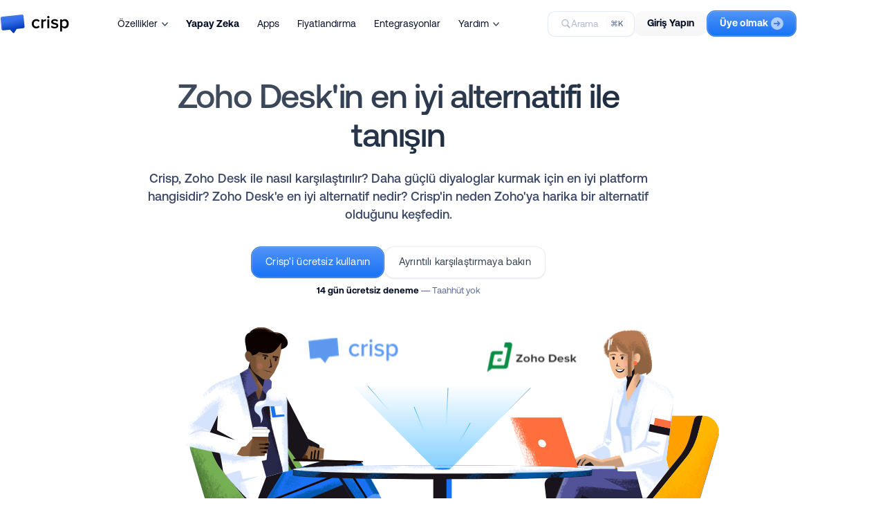

--- FILE ---
content_type: text/html;charset=utf-8
request_url: https://crisp.chat/tr/alternatives/zohodesk/
body_size: 68141
content:
<!DOCTYPE html><html  dir="ltr" lang="tr"><head><meta charset="utf-8"><meta name="viewport" content="width=device-width, initial-scale=1"><title>Zoho Desk&#x27;e alternatif mi arıyorsunuz? Crisp&#x27;i Deneyin - KOBİ&#x27;ler İçin 1 Numara - Crisp</title><style> </style><style>@font-face{font-display:swap;font-family:Crisp Aeonik Pro Light;font-style:normal;font-weight:lighter;src:url(/_crisp/aeonikpro_light.CxN-CIEw.woff2) format("woff2")}@font-face{font-display:swap;font-family:Crisp Aeonik Pro Regular;font-style:normal;font-weight:400;src:url(/_crisp/aeonikpro_regular.CVLfaHXd.woff2) format("woff2")}@font-face{font-display:swap;font-family:Crisp Aeonik Pro Medium;font-style:normal;font-weight:400;src:url(/_crisp/aeonikpro_medium.NR6ee-b1.woff2) format("woff2")}@font-face{font-display:swap;font-family:Crisp Aeonik Pro Bold;font-style:normal;font-weight:700;src:url(/_crisp/aeonikpro_bold.DiukxAac.woff2) format("woff2")}@font-face{font-display:block;font-family:Crisp Inter Medium;font-style:normal;font-weight:400;src:url(/_crisp/inter_medium.DrI0ki-f.woff2) format("woff2")}@font-face{font-display:block;font-family:Crisp Inter Bold;font-style:normal;font-weight:700;src:url(/_crisp/inter_bold.CTICzzeq.woff2) format("woff2")}.font-sans-light{font-family:Crisp Aeonik Pro Light,sans-serif}.font-sans-regular{font-family:Crisp Aeonik Pro Regular,sans-serif}.font-sans-medium{font-family:Crisp Aeonik Pro Medium,sans-serif}.font-sans-bold{font-family:Crisp Aeonik Pro Bold,sans-serif}.font-title-medium{font-family:Crisp Inter Medium,sans-serif}.font-title-bold{font-family:Crisp Inter Bold,sans-serif}.animated{--animation-duration:.25s;animation-duration:var(--animation-duration);animation-fill-mode:both}.animated--infinite{animation-iteration-count:infinite}.animated--superfast{--animation-duration:.15s}.animated--fast{--animation-duration:.5s}.animated--semislow{--animation-duration:1s}.animated--slow{--animation-duration:1.5s}.animated--delayed{animation-delay:var(--animation-duration)}.animated--bounce-in,.animated--bounce-out,.animated--flip-out-x,.animated--flip-out-y{animation-duration:.75s}.animated--fade-in-up{animation-name:fadeInUp}.animated--fade-out-up{animation-name:fadeOutUp}.animated--fade-in-left{animation-name:fadeInLeft}.animated--fade-out-left{animation-name:fadeOutLeft}.animated--fade-in-right{animation-name:fadeInRight}.animated--fade-out-right{animation-name:fadeOutRight}.animated--fade-in-down{animation-name:fadeInDown}.animated--fade-out-down{animation-name:fadeOutDown}.animated--fade-in-up-small{animation-name:fadeInUpSmall}.animated--fade-in-down-small{animation-name:fadeInDownSmall}.animated--fade-in-down-tiny{animation-name:fadeInDownTiny}.animated--fade-out-down-small{animation-name:fadeOutDownSmall}.animated--fade-in{animation-name:fadeIn}.animated--fade-out{animation-name:fadeOut}.animated--zoom-in{animation-name:zoomIn}.animated--bounce-in{animation-name:bounceIn}@keyframes fadeInUp{0%{opacity:0;transform:translate3d(0,25px,0)}to{opacity:1;transform:translateZ(0)}}@keyframes fadeOutUp{0%{opacity:1;transform:translateZ(0)}to{opacity:0;transform:translate3d(0,25px,0)}}@keyframes fadeInLeft{0%{opacity:0;transform:translate3d(-25px,0,0)}to{opacity:1;transform:none}}@keyframes fadeOutLeft{0%{opacity:1;transform:translateZ(0)}to{opacity:0;transform:translate3d(-25px,0,0)}}@keyframes fadeInRight{0%{opacity:0;transform:translate3d(25px,0,0)}to{opacity:1;transform:none}}@keyframes fadeOutRight{0%{opacity:1;transform:translateZ(0)}to{opacity:0;transform:translate3d(25px,0,0)}}@keyframes fadeInDown{0%{opacity:0;transform:translate3d(0,-25px,0)}to{opacity:1;transform:translateZ(0)}}@keyframes fadeOutDown{0%{opacity:1;transform:translateZ(0)}to{opacity:0;transform:translate3d(0,-25px,0)}}@keyframes fadeInUpSmall{0%{opacity:0;transform:translate3d(0,6px,0)}to{opacity:1;transform:none}}@keyframes fadeInDownSmall{0%{opacity:0;transform:translate3d(0,-6px,0)}to{opacity:1;transform:none}}@keyframes fadeInDownTiny{0%{opacity:0;transform:translate3d(0,-2px,0)}to{opacity:1;transform:none}}@keyframes fadeOutDownSmall{0%{opacity:0;transform:translate3d(0,-6px,0)}to{opacity:1;transform:none}}@keyframes fadeIn{0%{opacity:0}to{opacity:1}}@keyframes fadeOut{0%{opacity:1}to{opacity:0}}@keyframes zoomIn{0%{opacity:0;transform:scale3d(.3,.3,.3)}50%{opacity:1}}@keyframes bounceIn{0%,20%,40%,60%,80%,to{animation-timing-function:cubic-bezier(.215,.61,.355,1)}0%{opacity:0;transform:scale3d(.3,.3,.3)}20%{transform:scale3d(1.1,1.1,1.1)}40%{transform:scale3d(.9,.9,.9)}60%{opacity:1;transform:scale3d(1.03,1.03,1.03)}80%{transform:scale3d(.97,.97,.97)}to{opacity:1;transform:scaleX(1)}}.fade-enter-active,.fade-leave-active{transition:opacity .5s ease}.fade-enter-from,.fade-leave-to{opacity:0}body{color:#242f47;font-family:Crisp Aeonik Pro Regular,sans-serif;font-size:16px}*{font-weight:400!important;margin:0;padding:0;-webkit-font-smoothing:subpixel-antialiased;-moz-osx-font-smoothing:auto}input,textarea{background:#f8f8fc;border:1px solid #555b61;border-radius:1px;color:#030d26;letter-spacing:.5px;outline-style:none;width:440px}input:focus,textarea:focus{border-color:#030d26}input[data-error=true],textarea[data-error=true]{border-color:#d41e1e}button:disabled,input:disabled,textarea:disabled{opacity:.5}input{font-size:16.2px;height:46px;line-height:44px;text-align:center}input:placeholder{color:#a1a1a1}input:-moz-placeholder,input::-moz-placeholder{color:#a1a1a1}input:-ms-input-placeholder{color:#a1a1a1}input::-webkit-input-placeholder{color:#a1a1a1}input[type=search]::-webkit-search-cancel-button,input[type=search]::-webkit-search-decoration{-webkit-appearance:none;appearance:none}textarea{font-size:13.5px;line-height:22px;padding:10px 16px;text-align:left}textarea:placeholder{color:#a1a1a1}textarea:-moz-placeholder,textarea::-moz-placeholder{color:#a1a1a1}textarea:-ms-input-placeholder{color:#a1a1a1}textarea::-webkit-input-placeholder{color:#a1a1a1}a,button{outline:0 none;transition:all .15s ease-in-out;transition-property:background,border,color}a{text-decoration:none}a,a:hover{cursor:pointer}a[data-disabled=true]{opacity:.25}a[data-disabled=true],a[data-disabled=true]:hover{cursor:not-allowed}ul{list-style-type:none}.link-obf{text-decoration:none}.link-obf,.link-obf:hover{cursor:pointer}.link-obf>*{pointer-events:none}::-moz-selection{background:#e8f1fe;color:inherit}::selection{background:#e8f1fe;color:inherit}html.dialog-open body{overflow:hidden}.wow{visibility:hidden}.hidden{display:none!important}.clear{clear:both!important;display:block!important}.dashed{border-bottom:1px dashed #ccc}.space{float:left;margin-inline-start:0}.noselect{-webkit-user-select:none;-moz-user-select:none;user-select:none}.lazy{background-image:none!important}.ellipsis{overflow:hidden!important;text-overflow:ellipsis!important;white-space:nowrap!important}svg.nuxt-icon{height:unset;margin-bottom:0;width:unset}@media(max-width:880px){body .crisp-client #crisp-chatbox-button{bottom:60px!important}body .crisp-client #crisp-chatbox-button>span>span,body .crisp-client #crisp-chatbox-chat{bottom:136px!important}body:has(.page-header--dropdown) .crisp-client #crisp-chatbox-button{bottom:110px!important}body:has(.page-header--dropdown) .crisp-client #crisp-chatbox-button>span>span{bottom:176px!important}body:has(.page-header--dropdown) .crisp-client #crisp-chatbox-chat{bottom:176px!important}}</style><style>.dev-current-breakpoint{background:#000;border:1px solid #fff;bottom:-2px;color:#fff;font-family:monospace;font-size:10px;left:-2px;padding:4px;position:fixed;z-index:9999}.dev-current-breakpoint .dev-current-breakpoint__size{display:none}.dev-current-breakpoint .dev-current-breakpoint__size--max{display:inline}@media(max-width:1280px){.dev-current-breakpoint .dev-current-breakpoint__size{display:none}.dev-current-breakpoint .dev-current-breakpoint__size--large{display:inline}}@media(max-width:1080px){.dev-current-breakpoint .dev-current-breakpoint__size{display:none}.dev-current-breakpoint .dev-current-breakpoint__size--medium{display:inline}}@media(max-width:880px){.dev-current-breakpoint .dev-current-breakpoint__size{display:none}.dev-current-breakpoint .dev-current-breakpoint__size--small{display:inline}}@media(max-width:640px){.dev-current-breakpoint .dev-current-breakpoint__size{display:none}.dev-current-breakpoint .dev-current-breakpoint__size--tiny{display:inline}}@media(max-width:540px){.dev-current-breakpoint .dev-current-breakpoint__size{display:none}.dev-current-breakpoint .dev-current-breakpoint__size--lilliput{display:inline}}</style><style>.error .error__illustration{color:#030d26;display:block;height:auto;margin:0 auto;max-width:120px;width:100%}.error .error__main{margin-top:48px}</style><style>.page-container{overflow-x:clip;position:relative}</style><style>.is-hidden{display:none!important}.page-header .page-header__bar,.page-header .page-header__dropdown,.page-header .page-header__ghost{border-bottom:1px solid transparent}.page-header .page-header__bar,.page-header .page-header__ghost{height:68px}.page-header .page-header__container{left:0;position:fixed;right:0;top:0;transition:top .2s ease-in-out;z-index:100}.page-header .page-header__bar{align-items:center;display:flex;position:relative;transition:all .2s linear;transition-property:background-color;z-index:2}.page-header .page-header__sub-bar{-webkit-backdrop-filter:blur(6px) saturate(160%) contrast(45%) brightness(140%);backdrop-filter:blur(6px) saturate(160%) contrast(45%) brightness(140%);background-color:#fffffff0;display:flex;flex-direction:column;max-width:100%;transform:translateZ(0);width:100%}.page-header .page-header__sub-bar .page-header__menu{display:none;height:50px}.page-header .page-header__inner{align-items:center;display:flex;justify-content:center}.page-header .page-header__middle,.page-header .page-header__right{align-items:center;display:flex;flex:0 1 auto}.page-header .page-header__left,.page-header .page-header__right{flex:0 0 auto}.page-header .page-header__left{display:flex}.page-header .page-header__middle{flex:1;padding-inline:42px}.page-header .page-header__right{gap:26px}.page-header .page-header__homepage{padding-block:8px}.page-header .page-header__homepage .page-header__logo{transition:transform .1s ease-in-out}.page-header .page-header__homepage:hover .page-header__logo{-webkit-mask-image:linear-gradient(hsla(0,0%,100%,.85),hsla(0,0%,100%,.85));mask-image:linear-gradient(#ffffffd9,#ffffffd9)}.page-header .page-header__homepage:active .page-header__logo{transform:scale(.97)}.page-header .page-header__menu{display:flex;font-size:14px;-webkit-user-select:none;-moz-user-select:none;user-select:none}.page-header .page-header__menu .page-header__menu-item,.page-header .page-header__menu .page-header__menu-item:last-child{margin-inline-end:0}.page-header .page-header__menu .page-header__menu-item .page-header__menu-link{align-items:center;border-radius:10px;color:#030d26;display:flex;padding:10px 13px;position:relative;transition:all .1s linear;transition-property:background-color,color}.page-header .page-header__menu .page-header__menu-item .page-header__menu-link:hover{background-color:#7d89b01f}.page-header .page-header__menu .page-header__menu-item .page-header__menu-link:active{background-color:#7d89b02e}.page-header .page-header__menu .page-header__menu-item .page-header__menu-link--dropdown,.page-header .page-header__menu .page-header__menu-item .page-header__menu-link--target{cursor:pointer}.page-header .page-header__menu .page-header__menu-item .page-header__menu-link .page-header__menu-arrow{color:transparent;margin-inline-start:6px;margin-bottom:-2px;transition:opacity .1s linear;width:9px}.page-header .page-header__menu .page-header__menu-item--deployed .page-header__menu-link,.page-header .page-header__menu .page-header__menu-item--deployed .page-header__menu-link:active,.page-header .page-header__menu .page-header__menu-item--deployed .page-header__menu-link:hover{background-color:#7d89b01f;color:#1972f5}.page-header .page-header__menu .page-header__menu-item--deployed .page-header__menu-link .page-header__menu-arrow{opacity:.4}.page-header .page-header__search{align-items:center;-webkit-backdrop-filter:blur(6px);backdrop-filter:blur(6px);background-color:#fff9;border:1px solid rgba(203,219,244,.55);border-radius:11px;box-shadow:0 1px 2px #00000008;box-sizing:border-box;color:#7d89b0;cursor:pointer;display:none;font-size:13.5px;gap:9px;line-height:34px;outline:0 solid transparent;padding:0 26px 1px 18px;-webkit-user-select:none;-moz-user-select:none;user-select:none}.page-header .page-header__search:active,.page-header .page-header__search:hover{border-color:#1972f5b3}.page-header .page-header__search:hover{background-color:#fffc;color:#404968;outline-color:#1972f526;outline-width:2.5px}.page-header .page-header__search:active{background-color:#ffffffa6;color:#5d6b98;outline-color:#1972f51a;outline-width:1px}.page-header .page-header__search--unavailable{color:#7d89b099;pointer-events:none}.page-header .page-header__search--unavailable .page-header__search-icon{opacity:.6}.page-header .page-header__search--revealed{display:flex}.page-header .page-header__search,.page-header .page-header__search .page-header__search-hotkey{transition:all .2s linear;transition-property:background-color,border,outline,color,box-shadow}.page-header .page-header__search .page-header__search-icon{margin-bottom:-1px}.page-header .page-header__search .page-header__search-label{display:none}.page-header .page-header__search .page-header__search-label--large{display:block}.page-header .page-header__search .page-header__search-hotkey{background-color:#fff;border:1px solid #f8f8fc;border-radius:6px;color:#5d6b98;font-size:11px;line-height:20px;margin-left:12px;margin-right:-16px;padding:0 5px}.page-header .page-header__actions{align-items:center;-moz-column-gap:7px;column-gap:7px;display:flex}.page-header .page-header__actions>*{flex:0 0 auto}.page-header .page-header__actions>:last-child{margin-inline-end:0}.page-header .page-header__actions .page-header__action--hide-small{display:none}.page-header .page-header__actions .page-header__action--signup img{margin-inline:14px -4px}.page-header .page-header__explainer{border-top:1px solid rgba(220,223,234,.6)}.page-header--floating .page-header__bar{-webkit-backdrop-filter:blur(6px) saturate(160%) contrast(45%) brightness(140%);backdrop-filter:blur(6px) saturate(160%) contrast(45%) brightness(140%);background-color:#fffffff0;border-color:#dcdfea99;transform:translateZ(0)}.page-header--floating.page-header--dropdown .page-header__bar,.page-header--floating.page-header--dropdown .page-header__dropdown{border-color:#dcdfea99;transition:none}.page-header--dropdown-sticky .page-header__ghost{height:119px}.page-header:not(.page-header--embedded) .page-header__bar{border-color:#dcdfea99}body:has(.page-progress--visible) .page-header .page-header__container{top:-200px}@media(max-width:1320px){.page-header .page-header__search{min-width:unset}.page-header .page-header__search .page-header__search-label--large{display:none}.page-header .page-header__search .page-header__search-label--small{display:block}}@media(max-width:1280px){.page-header .page-header__search{display:flex}.page-header .page-header__middle{justify-content:center}}@media(max-width:1080px){.page-header .page-header__menu .page-header__menu-item{margin-inline-end:0}.page-header .page-header__menu .page-header__menu-item--hide-medium{display:none}.page-header .page-header__search{background-color:#ffffffbf;height:34px;justify-content:center;padding:0;width:34px}.page-header .page-header__search .page-header__search-icon{margin-bottom:0;margin-left:-1px}.page-header .page-header__search .page-header__search-hotkey,.page-header .page-header__search .page-header__search-label{display:none}.page-header .page-header__middle{padding-inline:20px}.page-header .page-header__right{gap:18px}}@media(max-width:880px){.page-header .page-header__inner{justify-content:space-between}.page-header .page-header__middle{display:none}.page-header .page-header__sub-bar{bottom:0;flex-direction:column-reverse;position:fixed}.page-header .page-header__sub-bar .page-header__menu{align-items:center;border-top:1px solid rgba(220,223,234,.6);display:flex;justify-content:center}.page-header .page-header__sub-bar .page-header__menu-arrow{transform:rotate(180deg)}.page-header .page-header__bar{transition:top .2s ease-in-out!important}.page-header .page-header__dropdown{border-bottom-color:transparent!important}.page-header .page-header__explainer{display:none!important}.page-header .page-header__actions .page-header__action--hide-small{display:none}body:has(.page-progress--visible) .page-header .page-header__container{top:unset}body:has(.page-progress--visible) .page-header .page-header__bar{top:-100px}}@media(max-width:640px){.page-header .page-header__menu .page-header__menu-item--hide-tiny{display:none}.page-header .page-header__right{gap:14px}}@media(max-width:540px){.page-header .page-header__middle{justify-content:flex-end}.page-header .page-header__actions .page-header__tooltip--hide-lilliput{display:none}.page-header .page-header__menu{font-size:13px}.page-header .page-header__menu .page-header__menu-item--hide-lilliput{display:none}}</style><style>.page-wrapper{margin-inline:auto}.page-wrapper--blocks{position:relative}.page-wrapper--blocks>*{margin-bottom:44px}.page-wrapper--regular{max-width:1360px;width:calc(100% - 256px)}.page-wrapper--wide{max-width:1800px;width:calc(100% - 80px)}.page-wrapper--wide .page-wrapper--regular{width:calc(100% - 176px)}@media(max-width:1280px){.page-wrapper--regular{width:calc(100% - 128px)}.page-wrapper--wide,.page-wrapper .page-wrapper--regular{width:calc(100% - 64px)}}@media(max-width:1080px){.page-wrapper--regular{width:calc(100% - 84px)}.page-wrapper--wide{width:calc(100% - 52px)}.page-wrapper .page-wrapper--regular{width:calc(100% - 32px)}}@media(max-width:880px){.page-wrapper--regular{width:calc(100% - 48px)}.page-wrapper--wide{width:calc(100% - 40px)}.page-wrapper .page-wrapper--regular{width:calc(100% - 8px)}}@media(max-width:640px){.page-wrapper--regular{width:calc(100% - 40px)}.page-wrapper--wide{width:calc(100% - 28px)}.page-wrapper .page-wrapper--regular{width:calc(100% - 12px)}}@media(max-width:540px){.page-wrapper--regular{width:calc(100% - 32px)}.page-wrapper--wide,.page-wrapper .page-wrapper--regular{width:calc(100% - 16px)}}</style><style>.common-logo{background-position:0;background-repeat:no-repeat;background-size:contain;display:block}.common-logo--default.common-logo--logo{background-image:url(/_crisp/logo_default.CAcEYNWF.svg?data)}.common-logo--default.common-logo--icon{background-image:url("data:image/svg+xml;charset=utf-8,%3Csvg xmlns='http://www.w3.org/2000/svg' xmlns:xlink='http://www.w3.org/1999/xlink' width='48' height='38' viewBox='0 0 48 38'%3E%3Cdefs%3E%3Cpath id='a' d='M0 0h1600v13740H0z'/%3E%3Cpath id='b' d='M0 0h47.602v36.78H0z'/%3E%3Cpath id='d' d='m45.337 2.77.003.024 2.166 20.878a3 3 0 0 1-2.647 3.29l-12.926 1.46-4.767 7.554a1.5 1.5 0 0 1-2.342.248l-6.16-6.304-13.17 1.489a3 3 0 0 1-3.322-2.685L.094 7.786a3 3 0 0 1 2.653-3.278L42.023.122a3 3 0 0 1 3.314 2.649'/%3E%3ClinearGradient id='c' x1='60.317%25' x2='45.545%25' y1='83.851%25' y2='31.557%25'%3E%3Cstop offset='0%25' stop-color='%23003ab8'/%3E%3Cstop offset='100%25' stop-color='%233770ec'/%3E%3C/linearGradient%3E%3Cfilter id='e' width='111.6%25' height='115%25' x='-5.8%25' y='-7.5%25' filterUnits='objectBoundingBox'%3E%3CfeMorphology in='SourceAlpha' radius='1.5' result='shadowSpreadInner1'/%3E%3CfeGaussianBlur in='shadowSpreadInner1' result='shadowBlurInner1' stdDeviation='1.5'/%3E%3CfeOffset dx='1' dy='1' in='shadowBlurInner1' result='shadowOffsetInner1'/%3E%3CfeComposite in='shadowOffsetInner1' in2='SourceAlpha' k2='-1' k3='1' operator='arithmetic' result='shadowInnerInner1'/%3E%3CfeColorMatrix in='shadowInnerInner1' values='0 0 0 0 1 0 0 0 0 1 0 0 0 0 1 0 0 0 0.156523164 0'/%3E%3C/filter%3E%3C/defs%3E%3Cg fill='none' fill-rule='evenodd' transform='translate(-120 -12495)'%3E%3Cuse xlink:href='%23a' fill='%23fff'/%3E%3Cg transform='rotate(.25 -2863735.564 33768.215)'%3E%3Cuse xlink:href='%23d' fill='url(%23c)'/%3E%3Cuse xlink:href='%23d' fill='%23000' filter='url(%23e)'/%3E%3Cpath stroke='%23000' stroke-linejoin='square' stroke-opacity='.146' d='M42.078.619a2.5 2.5 0 0 1 1.839.532c.5.399.847.99.923 1.671l2.169 20.902c.07.682-.14 1.33-.54 1.825-.398.496-.985.84-1.666.917l-13.165 1.486-4.895 7.758a.997.997 0 0 1-1.335.338l-6.558-6.652-13.412 1.516a2.5 2.5 0 0 1-1.839-.529 2.5 2.5 0 0 1-.925-1.668L.592 7.736a2.5 2.5 0 0 1 .544-1.82c.4-.493.986-.835 1.666-.911Z'/%3E%3C/g%3E%3C/g%3E%3C/svg%3E")}.common-logo--black.common-logo--logo{background-image:url("data:image/svg+xml;charset=utf-8,%3Csvg xmlns='http://www.w3.org/2000/svg' width='136' height='37' viewBox='0 0 136 37'%3E%3Cpath d='M71.47 27.432c3.384 0 5.436-1.44 6.66-3.096l-2.484-2.304c-.972 1.332-2.304 2.052-3.996 2.052-3.168 0-5.256-2.412-5.256-5.796s2.088-5.76 5.256-5.76q2.538 0 3.996 2.052l2.484-2.304c-1.224-1.656-3.276-3.096-6.66-3.096-5.292 0-9 3.852-9 9.108 0 5.292 3.708 9.144 9 9.144M84.984 27V15.156c.756-1.224 2.88-2.304 4.464-2.304q.702 0 1.188.108V9.216c-2.268 0-4.356 1.296-5.652 2.952V9.612h-3.78V27zM95.33 7.488c1.295 0 2.34-1.044 2.34-2.34s-1.045-2.34-2.34-2.34c-1.26 0-2.34 1.044-2.34 2.34s1.08 2.34 2.34 2.34M97.236 27V9.612h-3.78V27zM107.835 27.432c4.68 0 7.236-2.34 7.236-5.4 0-6.912-10.512-4.608-10.512-7.704 0-1.224 1.26-2.124 3.24-2.124 2.16 0 4.104.9 5.148 2.088l1.584-2.664c-1.584-1.404-3.816-2.448-6.768-2.448-4.392 0-6.84 2.448-6.84 5.292 0 6.66 10.512 4.212 10.512 7.632 0 1.368-1.152 2.34-3.42 2.34s-4.68-1.188-5.904-2.448l-1.728 2.736c1.8 1.764 4.5 2.7 7.452 2.7M128.009 27.432c4.5 0 7.704-3.42 7.704-9.144s-3.204-9.108-7.704-9.108c-2.268 0-4.284 1.08-5.58 2.808V9.612h-3.78v24.012h3.78v-9.036c1.404 1.872 3.384 2.844 5.58 2.844m-1.116-3.348c-1.764 0-3.636-1.08-4.464-2.34v-6.876c.828-1.296 2.7-2.34 4.464-2.34 2.988 0 4.896 2.412 4.896 5.76 0 3.384-1.908 5.796-4.896 5.796M46.007 2.865l.003.023 2.074 20.888a3 3 0 0 1-2.661 3.279L32.49 28.458l-4.8 7.533a1.5 1.5 0 0 1-2.343.238l-6.132-6.331L6.04 31.329a3 3 0 0 1-3.31-2.7L.742 7.683a3 3 0 0 1 2.666-3.266L42.704.202a3 3 0 0 1 3.303 2.663'/%3E%3C/svg%3E")}.common-logo--black.common-logo--icon{background-image:url("data:image/svg+xml;charset=utf-8,%3Csvg xmlns='http://www.w3.org/2000/svg' xmlns:xlink='http://www.w3.org/1999/xlink' width='48' height='38' viewBox='0 0 48 38'%3E%3Cdefs%3E%3Cpath id='a' d='M0 0h1600v13740H0z'/%3E%3Cpath id='b' d='M0 0h47.602v36.78H0z'/%3E%3C/defs%3E%3Cg fill='none' fill-rule='evenodd' transform='translate(-120 -12495)'%3E%3Cuse xlink:href='%23a' fill='%23fff'/%3E%3Cpath fill='%23000' d='m165.405 12498.654.003.023 2.075 20.888a3 3 0 0 1-2.662 3.279l-12.932 1.403-4.8 7.533a1.5 1.5 0 0 1-2.343.238l-6.132-6.331-13.176 1.431a3 3 0 0 1-3.31-2.7l-1.987-20.947a3 3 0 0 1 2.667-3.266l39.295-4.214a3 3 0 0 1 3.302 2.663'/%3E%3C/g%3E%3C/svg%3E")}.common-logo--small{height:26px}.common-logo--small.common-logo--logo{width:87px}.common-logo--small.common-logo--icon{width:33px}.common-logo--medium{height:30px}.common-logo--medium.common-logo--logo{width:100px}.common-logo--medium.common-logo--icon{width:38px}.common-logo--large{height:36px}.common-logo--large.common-logo--logo{width:120px}.common-logo--large.common-logo--icon{width:46px}</style><style>.nuxt-icon{height:1em;margin-bottom:.125em;vertical-align:middle;width:1em}.nuxt-icon--fill,.nuxt-icon--fill *{fill:currentColor}</style><style>.common-icon{-o-object-fit:contain;object-fit:contain}.common-icon--block{display:block}.common-icon--grayscaled{filter:grayscale(100%)}</style><style>.common-tooltip{--tooltip-x-offset:0%;cursor:context-menu;display:inline-block;position:relative}.common-tooltip .common-tooltip__overlay{cursor:default;display:block;font-weight:400;line-height:17px;opacity:0;position:absolute;transition:all .15s linear;transition-property:opacity,transform;-webkit-user-select:none;-moz-user-select:none;user-select:none;visibility:hidden;z-index:1000}.common-tooltip .common-tooltip__value{-webkit-backdrop-filter:blur(4px);backdrop-filter:blur(4px);background-color:#ffffffe6;border:1px solid rgba(220,223,234,.6);border-radius:10px;box-shadow:0 3px 6px #1018280d;display:inline-block;font-size:12px;letter-spacing:.15px;max-width:min(300px,80vw);padding:7px 12px 8px;text-align:center;-webkit-user-select:none;-moz-user-select:none;user-select:none;width:-moz-max-content;width:max-content}.common-tooltip .common-tooltip__value,.common-tooltip .common-tooltip__value a{color:#344055}.common-tooltip .common-tooltip__value a{text-decoration:underline}.common-tooltip .common-tooltip__wrapped{display:inline-block}.common-tooltip--top .common-tooltip__overlay{bottom:100%;padding-bottom:7px;transform:translateY(-2px) translate(var(--tooltip-x-offset))}.common-tooltip--bottom .common-tooltip__overlay{padding-top:7px;top:100%;transform:translateY(2px) translate(var(--tooltip-x-offset))}.common-tooltip--left .common-tooltip__overlay{text-align:left}.common-tooltip--center{--tooltip-x-offset:-50%}.common-tooltip--center .common-tooltip__overlay{left:50%;text-align:center}.common-tooltip--center .common-tooltip__overlay .common-tooltip__value{bottom:100%;left:50%;position:absolute;transform:translate(-50%)}.common-tooltip--right .common-tooltip__overlay{right:-8px;text-align:right}.common-tooltip--block{display:block}.common-tooltip--auto-width .common-tooltip__overlay{width:100%}.common-tooltip--visible .common-tooltip__overlay{opacity:1;visibility:visible}.common-tooltip--visible.common-tooltip--bottom .common-tooltip__overlay,.common-tooltip--visible.common-tooltip--top .common-tooltip__overlay{transform:translateY(0) translate(var(--tooltip-x-offset))}</style><style>.common-button{align-items:center;border:1px solid transparent;cursor:pointer;display:inline-flex;justify-content:center;transition:all .1s linear;transition-property:border-color,transform;-webkit-user-select:none;-moz-user-select:none;user-select:none}.common-button:active{transform:translateY(1px)}.common-button .common-button__icon{fill:currentcolor}.common-button .common-button__icon--left{margin-inline-end:6px}.common-button .common-button__icon--right{margin-inline-start:4px}.common-button .common-button__label{font-style:normal}.common-button--disabled{opacity:.5;pointer-events:none}.common-button--small{border-radius:12px;padding:6px 18px}.common-button--small .common-button__label{font-size:14px;letter-spacing:.1px;line-height:26px;margin-top:-2px}.common-button--small.common-button--roundish{border-radius:20px}.common-button--medium{border-radius:14px;padding:10px 20px}.common-button--medium .common-button__label{font-size:14.5px;letter-spacing:.15px;line-height:27px;margin-top:-3px}.common-button--medium.common-button--roundish{border-radius:30px}.common-button--large{border-radius:16px;padding:12px 22px}.common-button--large .common-button__label{font-size:20px;letter-spacing:.2px;line-height:28px;margin-top:-4px}.common-button--large.common-button--roundish{border-radius:40px}.common-button--black{border-color:#030d26}.common-button--black:hover{border-color:#4a5164}.common-button--blue{border-color:#3d7fde}.common-button--blue:hover{border-color:#1d58ac}.common-button--purple{border-color:#8949f3}.common-button--purple:hover{border-color:#5b0fdb}.common-button--white{border-color:#12376914}.common-button--white:hover{border-color:#12376930}.common-button--orange{border-color:#ff602a}.common-button--orange:hover{border-color:#d73700}.common-button--teal{border-color:#1c717c}.common-button--teal:hover{border-color:#0d353a}.common-button--dark-grey{border-color:#030d26}.common-button--dark-grey:hover{border-color:#4a5164}.common-button--black{background:linear-gradient(180deg,#ffffff29,#fff0),#030d26;box-shadow:inset 0 0 0 1px #030d26;color:#fff}.common-button--grey{-webkit-backdrop-filter:blur(7px);backdrop-filter:blur(7px);background:linear-gradient(180deg,#00000005,#0000000a);border:0;color:#030d26}.common-button--grey:active,.common-button--grey:hover{background:linear-gradient(180deg,#00000008,#0000000f)}.common-button--dark-grey{background:linear-gradient(180deg,#ffffff29,#fff0),#212121;box-shadow:inset 0 0 0 1px #212121;color:#fff}.common-button--blue{background:linear-gradient(180deg,#ffffff3d,#fff0),#1972f5;box-shadow:inset 0 0 0 1px #fff3;color:#fff}.common-button--teal{background:linear-gradient(180deg,#ffffff24,#fff0),#20808d;border-color:#20808d}.common-button--orange,.common-button--teal{box-shadow:inset 0 0 0 1px #ffffff1a;color:#fff}.common-button--orange{background:linear-gradient(180deg,#ffffff24,#fff0),#ff8258;border-color:#ff6f3e}.common-button--green{background:linear-gradient(180deg,#ffffff24,#fff0),#6bba4e;border-color:#5fac43}.common-button--green,.common-button--purple{box-shadow:inset 0 0 0 1px #ffffff1a;color:#fff}.common-button--purple{background:linear-gradient(180deg,#ffffff2e,#fff0),#955cf4}.common-button--white{background:#fff;box-shadow:0 1px 2px #2a3b511f;color:#344054}.common-button--white:active{box-shadow:0 1px 1px #2a3b511a}.common-button--white-blue{background:#fff;border:1px solid rgba(25,114,245,.3);box-shadow:0 1px 2px #2a3b511f;color:#1972f5e6;transition:all .1s linear}.common-button--white-blue:active,.common-button--white-blue:hover{border:1px solid rgba(25,114,245,.6);box-shadow:0 1px 1px #2a3b511a;color:#1972f5}.common-button--white-green{background:#fff;border:1px solid rgba(95,172,67,.3);box-shadow:0 1px 2px #2a3b511f;color:#5fac43e6;transition:all .1s linear}.common-button--white-green:active,.common-button--white-green:hover{border:1px solid rgba(95,172,67,.6);box-shadow:0 1px 1px #2a3b511a;color:#5fac43}.common-button--white-orange{background:#fff;border:1px solid rgba(255,111,62,.3);box-shadow:0 1px 2px #2a3b511f;color:#ff6f3ee6;transition:all .1s linear}.common-button--white-orange:active,.common-button--white-orange:hover{border:1px solid rgba(255,111,62,.6);box-shadow:0 1px 1px #2a3b511a;color:#ff6f3e}</style><style>.page-header-dropdown .page-header-dropdown__wrapper{display:flex;inset-inline:0;margin:0;max-width:100%;overflow-x:auto;overflow-y:hidden;padding:0;position:relative;scrollbar-width:none;width:100%}.page-header-dropdown .page-header-dropdown__wrapper--scrollable-left{-webkit-mask-image:linear-gradient(90deg,transparent,transparent 38px,#000 56px,#000);mask-image:linear-gradient(90deg,transparent,transparent 38px,#000 56px,#000)}.page-header-dropdown .page-header-dropdown__wrapper--scrollable-right{-webkit-mask-image:linear-gradient(270deg,transparent,transparent 38px,#000 56px,#000);mask-image:linear-gradient(270deg,transparent,transparent 38px,#000 56px,#000)}.page-header-dropdown .page-header-dropdown__wrapper--scrollable-both{-webkit-mask-image:linear-gradient(270deg,transparent,transparent 38px,#000 56px,#000,#000 calc(100% - 56px),transparent calc(100% - 38px),transparent);mask-image:linear-gradient(270deg,transparent,transparent 38px,#000 56px,#000,#000 calc(100% - 56px),transparent calc(100% - 38px),transparent)}.page-header-dropdown .page-header-dropdown__menu,.page-header-dropdown .page-header-dropdown__wrapper{flex:1}.page-header-dropdown .page-header-dropdown__scroll-icon{align-items:center;display:flex;height:48px;justify-content:center;pointer-events:none;position:absolute;top:0;width:48px;z-index:2}.page-header-dropdown .page-header-dropdown__scroll-icon--left{left:0}.page-header-dropdown .page-header-dropdown__scroll-icon--right{right:0}.page-header-dropdown .page-header-dropdown__menu{display:flex;justify-content:center}.page-header-dropdown .page-header-dropdown__menu .page-header-dropdown__item{display:flex;flex-direction:column;padding:6px 4px;position:relative}.page-header-dropdown .page-header-dropdown__menu .page-header-dropdown__item .page-header-dropdown__link{align-items:center;display:flex;justify-content:center;padding:6px 12px;white-space:nowrap}.page-header-dropdown .page-header-dropdown__menu .page-header-dropdown__item .page-header-dropdown__link--hovered .page-header-dropdown__title,.page-header-dropdown .page-header-dropdown__menu .page-header-dropdown__item .page-header-dropdown__link:hover .page-header-dropdown__title{color:#1972f5}.page-header-dropdown .page-header-dropdown__menu .page-header-dropdown__item .page-header-dropdown__link>*{display:block}.page-header-dropdown .page-header-dropdown__menu .page-header-dropdown__item .page-header-dropdown__link .page-header-dropdown__icon{color:#1972f5;margin-top:-2px;margin-inline:-3px 6px}.page-header-dropdown .page-header-dropdown__menu .page-header-dropdown__item .page-header-dropdown__link .page-header-dropdown__title{font-size:14px;line-height:24px;margin-top:-2px}.page-header-dropdown .page-header-dropdown__menu .page-header-dropdown__item:after{background-color:#1972f5;content:"";height:0;inset-inline:0;bottom:-1px;position:absolute;transition:height .1s linear;z-index:3}.page-header-dropdown .page-header-dropdown__menu .page-header-dropdown__item--active:after{height:4px}@media(max-width:1280px){.page-header-dropdown .page-header-dropdown__menu{justify-content:center}.page-header-dropdown .page-header-dropdown__menu .page-header-dropdown__item{flex:0}}@media(max-width:1080px){.page-header-dropdown .page-header-dropdown__wrapper{padding:0;width:100%}.page-header-dropdown .page-header-dropdown__menu .page-header-dropdown__item{padding:6px 2px}.page-header-dropdown .page-header-dropdown__menu .page-header-dropdown__item .page-header-dropdown__link{padding:6px 8px}.page-header-dropdown .page-header-dropdown__menu .page-header-dropdown__item .page-header-dropdown__link .page-header-dropdown__icon{height:15px;margin-inline:-3px 3px;width:15px}.page-header-dropdown .page-header-dropdown__menu .page-header-dropdown__item .page-header-dropdown__link .page-header-dropdown__title{font-size:12px}}@media(max-width:880px){.page-header-dropdown{border-bottom:0;border-top:1px solid transparent;bottom:50px}.page-header-dropdown .page-header-dropdown__wrapper{padding:0 20px;width:calc(100% - 40px)}.page-header-dropdown .page-header-dropdown__menu .page-header-dropdown__item:after{bottom:unset;top:0}}@media(hover:none){.page-header-dropdown .page-header-dropdown__menu .page-header-dropdown__item .page-header-dropdown__link:hover{border-color:transparent;box-shadow:none;outline-color:transparent}.page-header-dropdown .page-header-dropdown__menu .page-header-dropdown__item .page-header-dropdown__link:hover span{color:unset!important}.page-header-dropdown .page-header-dropdown__menu .page-header-dropdown__item .page-header-dropdown__link:active span{color:#1972f5!important}}</style><style>.common-grid-link{background-color:transparent;border:1px solid transparent;border-radius:12px;color:#030d26;outline:0 solid transparent;outline-offset:1px;transition:all .1s linear;transition-property:outline,transform}.common-grid-link--hovered,.common-grid-link:hover{border-color:#1972f5;cursor:pointer;outline-color:#1972f526;outline-width:1.5px}.common-grid-link--hovered,.common-grid-link--hovered:active,.common-grid-link:hover,.common-grid-link:hover:active{box-shadow:0 1px 1px #1018280d}.common-grid-link--hovered:active,.common-grid-link:hover:active{outline-color:#1972f51a;outline-width:1px;transform:translateY(1px)}.common-grid-link--selected{color:#1972f5}.common-grid-link--background{background-color:#ffffff80;border-color:#dcdfea;box-shadow:0 1px 2px #1018280d}</style><style>.page-content{background-color:#fff;padding-bottom:160px;padding-top:58px}.page-content--showcase{padding-top:0}@media(max-width:1080px){.page-content{padding-bottom:120px}}@media(max-width:640px){.page-content:not(.page-content--showcase){padding-bottom:90px;padding-top:52px}}</style><style>.alternatives-slug .alternatives-slug__faq{margin-bottom:0;margin-top:80px}</style><style>.common-lightbox{position:fixed;z-index:9999999}.common-lightbox .common-lightbox__container{align-items:center;background:#0006;cursor:zoom-out;display:flex;inset:0;justify-content:center;padding:4rem;position:fixed}.common-lightbox picture{height:100%;width:100%}.common-lightbox picture img{height:100%;-o-object-fit:contain;object-fit:contain;opacity:0;transition:opacity .15s ease-in-out;width:100%}.common-lightbox .common-lightbox__close-button{position:absolute;top:0;transform:translateY(25%)}.common-lightbox--loaded picture img{opacity:1}@media(max-width:1080px){.common-lightbox{display:none}}@media(min-width:1080px){.lightboxable{cursor:zoom-in}}</style><style>.page-entice{background-color:#fff}.page-entice .page-entice__wrapper{padding-bottom:160px;position:relative;z-index:1}@media(max-width:1080px){.page-entice .page-entice__wrapper{padding-bottom:100px}}</style><style>.common-generic-cta{background-color:#242f47;border-radius:46px;display:flex;min-height:428px;position:relative;width:100%}.common-generic-cta .common-generic-cta__illustration{position:absolute}.common-generic-cta .common-generic-cta__illustration--background{inset:0;overflow:hidden;z-index:0}.common-generic-cta .common-generic-cta__illustration--background img,.common-generic-cta .common-generic-cta__illustration--background:after{border-radius:46px}.common-generic-cta .common-generic-cta__illustration--background:after{background-image:linear-gradient(90deg,#242f47 55%,#242f4780);content:"";inset:0;position:absolute}.common-generic-cta .common-generic-cta__illustration--background img{height:100%;-o-object-fit:cover;object-fit:cover;width:100%}.common-generic-cta .common-generic-cta__illustration--dots{bottom:calc(100% - 45px);right:168px;width:360px;z-index:1}.common-generic-cta .common-generic-cta__illustration--persona{bottom:-80px;right:40px;z-index:3}.common-generic-cta .common-generic-cta__illustration--persona img{width:150px}.common-generic-cta .common-generic-cta__illustration--reception{bottom:-3px;right:100px;z-index:2}.common-generic-cta .common-generic-cta__illustration--reception img{width:550px}.common-generic-cta .common-generic-cta__wrapper{position:relative;z-index:4}.common-generic-cta .common-generic-cta__content{align-items:flex-start;align-self:stretch;display:flex;flex:1 0 0;flex-direction:column;gap:35px;justify-content:center;max-width:560px;padding:20px 12px 20px 0}.common-generic-cta .common-generic-cta__content p{color:#fff;font-size:40px;line-height:46px}.common-generic-cta .common-generic-cta__button--demo{margin-top:8px}@media(max-width:1360px){.common-generic-cta .common-generic-cta__content{max-width:460px}.common-generic-cta .common-generic-cta__content p{font-size:32px;line-height:44px}}@media(max-width:1280px){.common-generic-cta{justify-content:center;min-height:350px}.common-generic-cta .common-generic-cta__content{align-items:center;gap:28px;max-width:unset;padding:24px;text-align:center}.common-generic-cta .common-generic-cta__illustration--persona,.common-generic-cta .common-generic-cta__illustration--reception{display:none}.common-generic-cta .common-generic-cta__illustration--dots{bottom:calc(100% - 28px);left:50%;transform:translate(-50%)}.common-generic-cta .common-generic-cta__illustration--background:after{background-color:#242f47eb;background-image:none}}@media(max-width:880px){.common-generic-cta{border-radius:32px;min-height:auto;padding-block:30px}.common-generic-cta .common-generic-cta__content{max-width:100%;padding-inline:40px}.common-generic-cta .common-generic-cta__content p{font-size:30px;line-height:40px}.common-generic-cta .common-generic-cta__illustration--dots{display:none}.common-generic-cta .common-generic-cta__illustration--background img,.common-generic-cta .common-generic-cta__illustration--background:after{border-radius:32px}.common-generic-cta .common-generic-cta__badges{display:none}}@media(max-width:640px){.common-generic-cta .common-generic-cta__content{padding-inline:20px}.common-generic-cta .common-generic-cta__content p{font-size:26px;line-height:34px}}@media(max-width:540px){.common-generic-cta .common-generic-cta__content{padding-inline:5px}}</style><style>.common-badge-list{align-items:flex-start;display:flex;gap:2px}</style><style>.common-badge-list-item{display:flex;list-style:none}</style><style>.common-buttons{align-items:flex-start;display:flex;flex-flow:row wrap;gap:12px;justify-content:center}</style><style>.common-signup-cta .common-signup-cta__field{align-items:center;background-color:#fff;border-radius:40px;box-shadow:0 2.5px #00000012;-moz-column-gap:8px;column-gap:8px;display:flex;margin-inline:auto;outline:1px solid rgba(0,0,0,.06);padding:8px;transition:outline .1s ease-in-out;width:-moz-fit-content;width:fit-content}.common-signup-cta .common-signup-cta__button{padding:12px 100px}.common-signup-cta .common-signup-cta__button img{margin-inline:12px -6px}.common-signup-cta .common-signup-cta__button--small{display:none}.common-signup-cta .common-signup-cta__explainer{margin-top:9px;text-align:center}.common-signup-cta--focused .common-signup-cta__field{outline:3px solid rgba(25,114,245,.45);outline-offset:1px}.common-signup-cta--small input{max-width:190px}.common-signup-cta--medium input{max-width:240px}@media(max-width:640px){.common-signup-cta .common-signup-cta__button--large{display:none}.common-signup-cta .common-signup-cta__button--small{display:flex}.common-signup-cta--medium input,.common-signup-cta--small input{max-width:190px}}</style><style>.common-explainer{font-size:13px;line-height:16px}.common-explainer--black{color:#5d6b98}.common-explainer--black>:first-child{color:#030d26}.common-explainer--white{color:#ffffff80}.common-explainer--white>:first-child{color:#fff}</style><style>.page-footer .page-footer__wrapper{position:relative}.page-footer .page-footer__part{display:flex}.page-footer .page-footer__decor,.page-footer .page-footer__main{border-radius:46px}.page-footer .page-footer__main .page-footer__part{padding-block:30px}.page-footer .page-footer__main .page-footer__locale{margin-top:30px;max-width:280px;width:100%}.page-footer .page-footer__main .page-footer__motto{color:#030d26;font-size:15px;margin-top:20px}.page-footer .page-footer__main .page-footer__motto .page-footer__motto-line{margin-top:6px}.page-footer .page-footer__main .page-footer__motto .page-footer__motto-line:first-child{margin-top:0}.page-footer .page-footer__main .page-footer__motto .page-footer__motto-line:nth-child(2){font-style:italic}.page-footer .page-footer__main .page-footer__externals{align-items:center;-moz-column-gap:14px;column-gap:14px;display:flex}.page-footer .page-footer__main .page-footer__externals--socials{margin-top:30px}.page-footer .page-footer__main .page-footer__externals--socials .page-footer__social{margin-bottom:-3px}.page-footer .page-footer__main .page-footer__externals--app{margin-top:12px}.page-footer .page-footer__main .page-footer__externals .page-footer__externals-label{color:#667085;font-size:14px;line-height:20px;min-width:54px}.page-footer .page-footer__main .page-footer__social{align-items:center;-moz-column-gap:10px;column-gap:10px;display:flex;font-size:13px}.page-footer .page-footer__main .page-footer__social .page-footer__social-link{text-decoration:none;transform-origin:center;transition:transform .1s ease-in-out}.page-footer .page-footer__main .page-footer__social .page-footer__social-link,.page-footer .page-footer__main .page-footer__social .page-footer__social-link .page-footer__social-icon{align-items:center;display:flex}.page-footer .page-footer__main .page-footer__social .page-footer__social-link .page-footer__social-icon{flex:0 0 auto;margin-inline-end:3px}.page-footer .page-footer__main .page-footer__social .page-footer__social-link:active{transform:scale(.95)}.page-footer .page-footer__main .page-footer__app{align-items:center;color:#1972f5;-moz-column-gap:3px;column-gap:3px;display:inline-flex;font-size:13.5px}.page-footer .page-footer__main .page-footer__app svg{margin-left:-2px}.page-footer .page-footer__main .page-footer__app svg>*{stroke:currentcolor}.page-footer .page-footer__main .page-footer__app:hover{text-decoration:underline;text-decoration-color:#dcdfea;text-decoration-thickness:1px}.page-footer .page-footer__main .page-footer__segments{display:flex;justify-content:flex-end}.page-footer .page-footer__main .page-footer__segments .page-footer__segment{margin-inline-end:24px;width:180px}.page-footer .page-footer__main .page-footer__segments .page-footer__segment:last-child{margin-inline-end:0}.page-footer .page-footer__main .page-footer__left{margin-inline-end:50px}.page-footer .page-footer__decor{aspect-ratio:1320/720;margin-top:20px;text-align:center;width:100%}.page-footer .page-footer__decor .page-footer__decor-glower{animation:flicker 5s linear infinite;bottom:34%;left:40.75%;position:absolute;width:32%;z-index:5}.page-footer .page-footer__decor .page-footer__decor-logo{margin-top:-6%;opacity:.2;position:relative;width:44.5%;z-index:6}.page-footer .page-footer__copyright .page-footer__part{align-items:center;font-size:14.5px;padding-block:24px}.page-footer .page-footer__copyright .page-footer__ownership{color:#667085;-webkit-user-select:none;-moz-user-select:none;user-select:none}.page-footer .page-footer__copyright .page-footer__crafted{align-items:center;color:#039;display:flex;-webkit-user-select:none;-moz-user-select:none;user-select:none}.page-footer .page-footer__copyright .page-footer__crafted:before{background-image:url("data:image/svg+xml;charset=utf-8,%3Csvg xmlns='http://www.w3.org/2000/svg' width='27' height='27' viewBox='0 0 26 27'%3E%3Cg fill='none' fill-rule='evenodd'%3E%3Ccircle cx='13' cy='13.5' r='13' fill='%23039'/%3E%3Cg fill='%23fc0' fill-rule='nonzero'%3E%3Cpath d='m13 3.389.324.998h1.05l-.85.617.325.998-.85-.617-.848.617.324-.998-.849-.617h1.05zM13 20.722l.324.998h1.05l-.85.617.325.998-.85-.617-.848.617.324-.998-.849-.617h1.05zM4.333 12.056l.325.998h1.05l-.85.617.324.998-.85-.617-.848.617.325-.998-.85-.617h1.05zM9.19 6.164l.326.999-.85-.617-.848.617.324-.998-.85-.617h1.05l.325-.998.324.998h1.05zM5.494 7.722l.325.998h1.05l-.85.617.324.998-.85-.617-.848.617.325-.998-.85-.617h1.05zM5.494 16.389l.325.998h1.05l-.85.617.324.998-.85-.617-.848.617.324-.998-.848-.617H5.17zM8.667 19.561l.324.998h1.05l-.85.617.325.998-.85-.617-.848.617.323-.998-.848-.617h1.049zM21.666 14.052l-.848.617.324-.998-.85-.617h1.05l.325-.998.324.998h1.05l-.85.617.325.998zM17.333 4.55l.325.998h1.05l-.85.617.324.998-.85-.617-.848.617.325-.998-.85-.617h1.05zM20.506 7.722l.324.998h1.05l-.85.617.325.998-.85-.617-.848.617.324-.998-.85-.617h1.05zM20.506 16.389l.324.998h1.05l-.85.616.325.999-.85-.617-.848.617.324-.998-.85-.617h1.05zM17.333 19.561l.325.998h1.05l-.85.616.324 1-.85-.618-.848.617.325-.998-.85-.617h1.05z'/%3E%3C/g%3E%3C/g%3E%3C/svg%3E");background-position:0;background-repeat:no-repeat;background-size:contain;content:"";flex:0 0 auto;height:20px;margin-inline-end:5px;width:20px}.page-footer .page-footer__left,.page-footer .page-footer__right{flex:0 0 auto}.page-footer .page-footer__left--full,.page-footer .page-footer__right--full{flex:1}.page-footer .page-footer__left{margin-inline-end:12px}.page-footer .page-footer__middle{flex:1;text-align:center}.page-footer .page-footer__right{margin-inline-start:12px}@keyframes flicker{0%,19.999%,22%,62.999%,64%,64.999%,70%,to{opacity:1}20%,21.999%,63%,63.999%,65%,69.999%{opacity:.84}}@media(max-width:1360px){.page-footer .page-footer__main .page-footer__segments .page-footer__segment{margin-inline-end:20px;width:160px}}@media(max-width:1280px){.page-footer .page-footer__main .page-footer__segments .page-footer__segment{margin-inline-end:16px;width:140px}}@media(max-width:1080px){.page-footer .page-footer__decor,.page-footer .page-footer__main{border-radius:40px}.page-footer .page-footer__main .page-footer__part{flex-direction:column}.page-footer .page-footer__main .page-footer__locale,.page-footer .page-footer__main .page-footer__logo{margin-inline:auto}.page-footer .page-footer__main .page-footer__motto{text-align:center}.page-footer .page-footer__main .page-footer__externals,.page-footer .page-footer__main .page-footer__segments{justify-content:center}.page-footer .page-footer__main .page-footer__externals .page-footer__externals-label{min-width:unset}.page-footer .page-footer__main .page-footer__segments{padding-top:48px}.page-footer .page-footer__main .page-footer__left,.page-footer .page-footer__main .page-footer__middle,.page-footer .page-footer__main .page-footer__right{flex:1}.page-footer .page-footer__main .page-footer__left{margin-inline-end:0}.page-footer .page-footer__main .page-footer__right{margin-inline-start:0}}@media(max-width:880px){.page-footer .page-footer__decor,.page-footer .page-footer__main{border-radius:32px}.page-footer .page-footer__wrapper{padding-bottom:126px}.page-footer .page-footer__main .page-footer__segments{display:grid;gap:20px;grid-template-columns:repeat(2,1fr);margin-inline:auto;max-width:350px}.page-footer .page-footer__main .page-footer__segments .page-footer__segment{margin-inline-end:0;width:100%}}@media(max-width:640px){.page-footer .page-footer__decor,.page-footer .page-footer__main{border-radius:24px}.page-footer .page-footer__copyright .page-footer__middle{text-align:right}.page-footer .page-footer__copyright .page-footer__right{display:none}}</style><style>.common-card{background-color:#fff;flex:1;font-style:normal}.common-card:hover{background-color:#fcfcfd}.common-card--feature,.common-card--white-feature{border:1px solid #eaecf5;border-radius:24px;box-shadow:inset 0 0 0 2px #fff;padding:2px}.common-card--feature,.common-card--feature:hover{background-color:#fcfcfd}.common-card--white-feature,.common-card--white-feature:hover{background-color:#fff}.common-card--gradient-feature{border-radius:24px}.common-card--testimonial{border:1px solid #eaecf5;border-radius:12px}.common-card--video-testimonial{border-radius:12px}.common-card--darker{background-color:#fcfcfd}</style><style>.common-social-icon{display:inline-block;line-height:0}.common-social-icon--black{color:#030d26}.common-social-icon--gray{color:#828ea1}.common-social-icon--small,.common-social-icon--small svg{height:16px;width:16px}.common-social-icon--medium,.common-social-icon--medium svg{height:20px;width:20px}.common-social-icon--large,.common-social-icon--large svg{height:24px;width:24px}</style><style>.page-footer-locale{position:relative}.page-footer-locale .page-footer-locale__button,.page-footer-locale .page-footer-locale__choices{border-radius:12px;box-shadow:0 1px 2px #1018280d}.page-footer-locale .page-footer-locale__option:before{background-color:#dcdfea;background-position:50%;background-repeat:no-repeat;background-size:contain;border-radius:100%;content:"";flex:0 0 auto;height:20px;margin-inline-end:8px;width:20px}.page-footer-locale .page-footer-locale__option .page-footer-locale__name{flex:1;font-size:13px;margin-top:-1px;-webkit-user-select:none;-moz-user-select:none;user-select:none}.page-footer-locale .page-footer-locale__option--en:before{background-image:url("data:image/svg+xml;charset=utf-8,%3Csvg xmlns='http://www.w3.org/2000/svg' width='20' height='20' fill='none' viewBox='0 0 20 20'%3E%3CclipPath id='a'%3E%3Cpath d='M0 0h20v20H0z'/%3E%3C/clipPath%3E%3Cg clip-path='url(%23a)'%3E%3Cpath fill='%23f0f0f0' d='M10 20c5.523 0 10-4.477 10-10S15.523 0 10 0 0 4.477 0 10s4.477 10 10 10'/%3E%3Cg fill='%23d80027'%3E%3Cpath d='M9.565 10H20c0-.903-.12-1.777-.345-2.609H9.565zM9.565 4.782h8.967a10 10 0 0 0-2.307-2.609h-6.66zM10 20a9.96 9.96 0 0 0 6.225-2.174H3.775A9.96 9.96 0 0 0 10 20M1.467 15.217h17.065a10 10 0 0 0 1.123-2.61H.345a10 10 0 0 0 1.122 2.61'/%3E%3C/g%3E%3Cpath fill='%230052b4' d='M4.632 1.562h.911l-.847.615.324.997-.848-.616-.848.616.28-.86c-.746.62-1.4 1.35-1.94 2.16h.293l-.54.393q-.126.21-.242.427l.258.793-.481-.35q-.18.381-.327.777l.284.874h1.048l-.848.616.324.996-.848-.616-.508.37Q.001 9.365 0 10h10V0a9.95 9.95 0 0 0-5.368 1.562M5.02 9l-.848-.616L3.324 9l.324-.996-.847-.616h1.047l.324-.997.324.997h1.047l-.847.616zm-.324-3.91.324.997-.848-.616-.848.616.324-.996-.847-.616h1.047l.324-.997.324.997h1.047zM8.606 9l-.847-.616L6.911 9l.324-.996-.848-.616h1.048l.324-.997.324.997H9.13l-.847.616zm-.323-3.91.324.997-.848-.616-.848.616.324-.996-.848-.616h1.048l.324-.997.324.997H9.13zm0-2.913.324.997-.848-.616-.848.616.324-.997-.848-.615h1.048L7.76.565l.324.997H9.13z'/%3E%3C/g%3E%3C/svg%3E")}.page-footer-locale .page-footer-locale__option--fr:before{background-image:url("data:image/svg+xml;charset=utf-8,%3Csvg xmlns='http://www.w3.org/2000/svg' width='512' height='512' viewBox='0 0 512 512'%3E%3Cmask id='a'%3E%3Ccircle cx='256' cy='256' r='256' fill='%23fff'/%3E%3C/mask%3E%3Cg mask='url(%23a)'%3E%3Cpath fill='%23eee' d='M167 0h178l25.9 252.3L345 512H167l-29.8-253.4z'/%3E%3Cpath fill='%230052b4' d='M0 0h167v512H0z'/%3E%3Cpath fill='%23d80027' d='M345 0h167v512H345z'/%3E%3C/g%3E%3C/svg%3E")}.page-footer-locale .page-footer-locale__option--de:before{background-image:url("data:image/svg+xml;charset=utf-8,%3Csvg xmlns='http://www.w3.org/2000/svg' width='512' height='512' viewBox='0 0 512 512'%3E%3Cmask id='a'%3E%3Ccircle cx='256' cy='256' r='256' fill='%23fff'/%3E%3C/mask%3E%3Cg mask='url(%23a)'%3E%3Cpath fill='%23ffda44' d='m0 345 256.7-25.5L512 345v167H0z'/%3E%3Cpath fill='%23d80027' d='m0 167 255-23 257 23v178H0z'/%3E%3Cpath fill='%23333' d='M0 0h512v167H0z'/%3E%3C/g%3E%3C/svg%3E")}.page-footer-locale .page-footer-locale__option--es:before{background-image:url("data:image/svg+xml;charset=utf-8,%3Csvg xmlns='http://www.w3.org/2000/svg' width='512' height='512' viewBox='0 0 512 512'%3E%3Cmask id='a'%3E%3Ccircle cx='256' cy='256' r='256' fill='%23fff'/%3E%3C/mask%3E%3Cg mask='url(%23a)'%3E%3Cpath fill='%23ffda44' d='m0 128 256-32 256 32v256l-256 32L0 384z'/%3E%3Cpath fill='%23d80027' d='M0 0h512v128H0zm0 384h512v128H0z'/%3E%3Cg fill='%23eee'%3E%3Cpath d='M144 304h-16v-80h16zm128 0h16v-80h-16z'/%3E%3Cellipse cx='208' cy='296' rx='48' ry='32'/%3E%3C/g%3E%3Cg fill='%23d80027'%3E%3Crect width='16' height='24' x='128' y='192' rx='8'/%3E%3Crect width='16' height='24' x='272' y='192' rx='8'/%3E%3Cpath d='M208 272v24a24 24 0 0 0 24 24 24 24 0 0 0 24-24v-24h-24z'/%3E%3C/g%3E%3Cg fill='%23ff9811'%3E%3Crect width='32' height='16' x='120' y='208' ry='8'/%3E%3Crect width='32' height='16' x='264' y='208' ry='8'/%3E%3Crect width='32' height='16' x='120' y='304' rx='8'/%3E%3Crect width='32' height='16' x='264' y='304' rx='8'/%3E%3Cpath d='M160 272v24c0 8 4 14 9 19l5-6 5 10a21 21 0 0 0 10 0l5-10 5 6c6-5 9-11 9-19v-24h-9l-5 8-5-8h-10l-5 8-5-8z'/%3E%3C/g%3E%3Cpath d='M122 252h172m-172 24h28m116 0h28'/%3E%3Cpath fill='%23d80027' d='M122 248a4 4 0 0 0-4 4 4 4 0 0 0 4 4h172a4 4 0 0 0 4-4 4 4 0 0 0-4-4zm0 24a4 4 0 0 0-4 4 4 4 0 0 0 4 4h28a4 4 0 0 0 4-4 4 4 0 0 0-4-4zm144 0a4 4 0 0 0-4 4 4 4 0 0 0 4 4h28a4 4 0 0 0 4-4 4 4 0 0 0-4-4z'/%3E%3Cpath fill='%23eee' d='M196 168c-7 0-13 5-15 11l-5-1c-9 0-16 7-16 16s7 16 16 16c7 0 13-4 15-11a16 16 0 0 0 17-4 16 16 0 0 0 17 4 16 16 0 1 0 10-20 16 16 0 0 0-27-5q-4.5-6-12-6m0 8c5 0 8 4 8 8 0 5-3 8-8 8-4 0-8-3-8-8 0-4 4-8 8-8m24 0c5 0 8 4 8 8 0 5-3 8-8 8-4 0-8-3-8-8 0-4 4-8 8-8m-44 10 4 1 4 8c0 4-4 7-8 7s-8-3-8-8c0-4 4-8 8-8m64 0c5 0 8 4 8 8 0 5-3 8-8 8-4 0-8-3-8-7l4-8z'/%3E%3Cpath fill='none' d='M220 284v12c0 7 5 12 12 12s12-5 12-12v-12z'/%3E%3Cpath fill='%23ff9811' d='M200 160h16v32h-16z'/%3E%3Cpath fill='%23eee' d='M208 224h48v48h-48z'/%3E%3Cpath fill='%23d80027' d='m248 208-8 8h-64l-8-8c0-13 18-24 40-24s40 11 40 24m-88 16h48v48h-48z'/%3E%3Crect width='20' height='32' x='222' y='232' fill='%23d80027' rx='10'/%3E%3Cpath fill='%23ff9811' d='M168 232v8h8v16h-8v8h32v-8h-8v-16h8v-8zm8-16h64v8h-64z'/%3E%3Cg fill='%23ffda44'%3E%3Ccircle cx='186' cy='202' r='6'/%3E%3Ccircle cx='208' cy='202' r='6'/%3E%3Ccircle cx='230' cy='202' r='6'/%3E%3C/g%3E%3Cpath fill='%23d80027' d='M169 272v43a24 24 0 0 0 10 4v-47zm20 0v47a24 24 0 0 0 10-4v-43z'/%3E%3Cg fill='%23338af3'%3E%3Ccircle cx='208' cy='272' r='16'/%3E%3Crect width='32' height='16' x='264' y='320' ry='8'/%3E%3Crect width='32' height='16' x='120' y='320' ry='8'/%3E%3C/g%3E%3C/g%3E%3C/svg%3E")}.page-footer-locale .page-footer-locale__option--fi:before{background-image:url("data:image/svg+xml;charset=utf-8,%3Csvg xmlns='http://www.w3.org/2000/svg' width='512' height='512' viewBox='0 0 512 512'%3E%3Cmask id='a'%3E%3Ccircle cx='256' cy='256' r='256' fill='%23fff'/%3E%3C/mask%3E%3Cg mask='url(%23a)'%3E%3Cpath fill='%23eee' d='M0 0h133.6l35.3 16.7L200.3 0H512v222.6l-22.6 31.7 22.6 35.1V512H200.3l-32-19.8-34.7 19.8H0V289.4l22.1-33.3L0 222.6z'/%3E%3Cpath fill='%230052b4' d='M133.6 0v222.6H0v66.8h133.6V512h66.7V289.4H512v-66.8H200.3V0z'/%3E%3C/g%3E%3C/svg%3E")}.page-footer-locale .page-footer-locale__option--nl:before{background-image:url("data:image/svg+xml;charset=utf-8,%3Csvg xmlns='http://www.w3.org/2000/svg' width='512' height='512' viewBox='0 0 512 512'%3E%3Cmask id='a'%3E%3Ccircle cx='256' cy='256' r='256' fill='%23fff'/%3E%3C/mask%3E%3Cg mask='url(%23a)'%3E%3Cpath fill='%23eee' d='m0 167 253.8-19.3L512 167v178l-254.9 32.3L0 345z'/%3E%3Cpath fill='%23a2001d' d='M0 0h512v167H0z'/%3E%3Cpath fill='%230052b4' d='M0 345h512v167H0z'/%3E%3C/g%3E%3C/svg%3E")}.page-footer-locale .page-footer-locale__option--pt:before{background-image:url("data:image/svg+xml;charset=utf-8,%3Csvg xmlns='http://www.w3.org/2000/svg' width='512' height='512' viewBox='0 0 512 512'%3E%3Cmask id='a'%3E%3Ccircle cx='256' cy='256' r='256' fill='%23fff'/%3E%3C/mask%3E%3Cg mask='url(%23a)'%3E%3Cpath fill='%236da544' d='M0 512h167l37.9-260.3L167 0H0z'/%3E%3Cpath fill='%23d80027' d='M512 0H167v512h345z'/%3E%3Ccircle cx='167' cy='256' r='89' fill='%23ffda44'/%3E%3Cpath fill='%23d80027' d='M116.9 211.5V267a50 50 0 1 0 100.1 0v-55.6H117z'/%3E%3Cpath fill='%23eee' d='M167 283.8c-9.2 0-16.7-7.5-16.7-16.7V245h33.4v22c0 9.2-7.5 16.7-16.7 16.7z'/%3E%3C/g%3E%3C/svg%3E")}.page-footer-locale .page-footer-locale__option--tr:before{background-image:url("data:image/svg+xml;charset=utf-8,%3Csvg xmlns='http://www.w3.org/2000/svg' width='512' height='512' viewBox='0 0 512 512'%3E%3Cmask id='a'%3E%3Ccircle cx='256' cy='256' r='256' fill='%23fff'/%3E%3C/mask%3E%3Cg mask='url(%23a)'%3E%3Cpath fill='%23d80027' d='M0 0h512v512H0z'/%3E%3Cg fill='%23eee'%3E%3Cpath d='m245.5 209.2 21 29 34-11.1-21 29 21 28.9-34-11.1-21 29V267l-34-11.1 34-11z'/%3E%3Cpath d='M188.2 328.3a72.3 72.3 0 1 1 34.4-136 89 89 0 1 0 0 127.3 72 72 0 0 1-34.4 8.7'/%3E%3C/g%3E%3C/g%3E%3C/svg%3E")}.page-footer-locale .page-footer-locale__option--pl:before{background-image:url("data:image/svg+xml;charset=utf-8,%3Csvg xmlns='http://www.w3.org/2000/svg' width='512' height='512' viewBox='0 0 512 512'%3E%3Cmask id='a'%3E%3Ccircle cx='256' cy='256' r='256' fill='%23fff'/%3E%3C/mask%3E%3Cg mask='url(%23a)'%3E%3Cpath fill='%23d80027' d='m0 256 256.4-44.3L512 256v256H0z'/%3E%3Cpath fill='%23eee' d='M0 0h512v256H0z'/%3E%3C/g%3E%3C/svg%3E")}.page-footer-locale .page-footer-locale__option--ja:before{background-image:url("data:image/svg+xml;charset=utf-8,%3Csvg xmlns='http://www.w3.org/2000/svg' width='600' height='600' viewBox='0 0 600 600'%3E%3Ctitle%3Eflag_ja%3C/title%3E%3Cg fill='none' fill-rule='nonzero'%3E%3Cpath fill='%23fff' d='M0 0h600v600H0z'/%3E%3Ccircle cx='302' cy='300' r='180' fill='%23bc002d'/%3E%3C/g%3E%3C/svg%3E")}.page-footer-locale .page-footer-locale__button{align-items:center;background-color:#fff;border:1px solid #dcdfea;display:flex;padding:9px 12px;transition:all .1s linear;transition-property:border-color,transform;width:100%}.page-footer-locale .page-footer-locale__button:hover{border-color:#c9cedf;cursor:pointer}.page-footer-locale .page-footer-locale__button:active{box-shadow:0 1px 1px #1018280d;transform:translateY(1px)}.page-footer-locale .page-footer-locale__button.page-footer-locale__option .page-footer-locale__name{color:#667085}.page-footer-locale .page-footer-locale__button.page-footer-locale__option .page-footer-locale__arrow{color:transparent;flex:0 0 auto;height:6px;margin-inline:10px 3px;width:auto}.page-footer-locale .page-footer-locale__choices{-webkit-backdrop-filter:blur(8px);backdrop-filter:blur(8px);background-color:#fffffff2;border:1px solid #dcdfea;box-sizing:border-box;display:grid;grid-auto-rows:1fr;grid-template-columns:repeat(2,1fr);padding:14px 16px;grid-gap:9px;bottom:calc(100% + 8px);left:0;position:absolute;z-index:1}.page-footer-locale .page-footer-locale__choices .page-footer-locale__choice{display:flex;flex-direction:column}.page-footer-locale .page-footer-locale__choices .page-footer-locale__choice .page-footer-locale__choice-link{align-items:center;border-radius:12px;display:flex;flex:1;padding:10px 16px;width:200px}.page-footer-locale--choices .page-footer-locale__button.page-footer-locale__option .page-footer-locale__arrow{transform:scaleY(-1)}@media(max-width:1080px){.page-footer-locale .page-footer-locale__choices{left:50%;transform:translate(-50%)!important}}@media(max-width:540px){.page-footer-locale .page-footer-locale__choices{grid-template-columns:repeat(1,1fr);width:100%}.page-footer-locale .page-footer-locale__choices .page-footer-locale__choice .page-footer-locale__choice-link{width:auto}}</style><style>.page-footer-segment:last-child{margin-inline-end:0}.page-footer-segment .page-footer-segment__title{color:#000;font-size:18px;letter-spacing:-.14px}.page-footer-segment .page-footer-segment__items{color:#030d26;display:flex;flex-direction:column;gap:6px;margin-top:22px}.page-footer-segment .page-footer-segment__items .page-footer-segment__item{display:block;margin-inline-start:-12px}.page-footer-segment .page-footer-segment__items .page-footer-segment__link{align-items:center;background-color:transparent;border-radius:8px;color:inherit;display:flex;font-size:15px;line-height:19px;margin-block:-2px;padding:5px 6px 7px 12px;transition:background-color .1s linear}.page-footer-segment .page-footer-segment__items .page-footer-segment__link:hover{background-color:#7d89b014}.page-footer-segment .page-footer-segment__items .page-footer-segment__link:active{background-color:#7d89b01f}.page-footer-segment .page-footer-segment__items .page-footer-segment__link .page-footer-segment__link-aside{margin-inline-start:7px;margin-bottom:-1px}</style><style>.common-stars-rating{align-items:center;color:#fdb022;display:flex}.common-stars-rating .common-stars-rating__number{font-size:13.5px}.common-stars-rating .common-stars-rating__star{flex:0 0 auto;height:12px;margin-inline-start:2px;margin-bottom:1px;width:auto}</style><style>.common-decor{overflow:hidden;position:relative}.common-decor>*{inset:0;position:absolute}.common-decor .common-decor__grain,.common-decor .common-decor__grid{background-repeat:repeat}.common-decor .common-decor__texture{height:100%;-o-object-fit:cover;object-fit:cover;width:100%}.common-decor .common-decor__texture picture{display:block;height:100%;width:100%}.common-decor .common-decor__texture img{height:100%;-o-object-fit:cover;object-fit:cover;width:100%}.common-decor .common-decor__texture--partial{z-index:1}.common-decor .common-decor__texture--full{z-index:2}.common-decor .common-decor__grid{background-image:url([data-uri]);opacity:var(--75df9adc);z-index:3}.common-decor .common-decor__grain{background-image:url(/_crisp/grain.CE6BdILi.webp);opacity:var(--07dda7fa);z-index:4}.common-decor .common-decor__inner{z-index:5}@media(max-width:880px){.common-decor--hide-on-mobile .common-decor__grain,.common-decor--hide-on-mobile .common-decor__grid,.common-decor--hide-on-mobile .common-decor__texture{display:none}}</style><style>.page-footer-status{align-items:center;color:#344055;display:flex}.page-footer-status:hover{color:#030d26}.page-footer-status .page-footer-status__icon{flex:0 0 auto;height:28px;margin-inline-end:12px;position:relative;width:25px}.page-footer-status .page-footer-status__icon .page-footer-status__bot{color:#030d26;height:100%;width:100%}.page-footer-status .page-footer-status__icon .page-footer-status__indicator{aspect-ratio:1;background-color:#dcdfea;background-position:50%;background-repeat:no-repeat;background-size:contain;border-radius:100%;left:9.5px;position:absolute;top:11.5px;width:7px}</style><style>.alternatives-slug-hero{margin-bottom:40px;padding-bottom:80px}</style><style>.common-hero{position:relative}.common-hero .common-hero__wrapper{align-items:center;display:flex;flex-direction:column;gap:32px;justify-content:center;max-width:100%;padding-top:72px;position:relative;text-align:center;z-index:10}.common-hero .common-hero__wrapper .common-hero__screenshot{-webkit-backdrop-filter:blur(63.5px);backdrop-filter:blur(63.5px);border:8px solid hsla(0,0%,100%,.46);border-radius:22px 22px 0 0;-webkit-mask-image:linear-gradient(180deg,#000 calc(100% - 80px),transparent);mask-image:linear-gradient(180deg,#000 calc(100% - 80px),transparent)}.common-hero .common-hero__background{inset:0;position:absolute}.common-hero .common-hero__pill,.common-hero .common-hero__pill-link{margin-bottom:-10px;margin-top:-56px}.common-hero--showcase .common-hero__wrapper{padding-top:110px}.common-hero--showcase.common-hero--subpage .common-hero__wrapper{padding-top:179px}.common-hero--columns .common-hero__wrapper{align-items:flex-start;flex-direction:row;gap:64px;text-align:left}.common-hero--columns .common-hero__wrapper>div:last-child{flex-shrink:0}.common-hero--columns .common-hero__wrapper .common-hero__title .page-main-title__wrapper *{justify-content:start;text-align:left}@media(max-width:1080px){.common-hero--columns .common-hero__wrapper{align-items:center;flex-direction:column;text-align:center}.common-hero--columns .common-hero__wrapper>div:last-child{flex-shrink:unset;margin:0 24px}.common-hero--columns .common-hero__wrapper .common-hero__title .page-main-title__wrapper *{justify-content:center;text-align:center}}@media(max-width:880px){.common-hero--showcase.common-hero--subpage .common-hero__wrapper{padding-top:128px}}</style><style>.page-main-title{text-align:center}.page-main-title .page-main-title__title-wrapper{align-items:center;display:flex;gap:16px;justify-content:center}.page-main-title .page-main-title__title{font-size:48px;text-align:center}.page-main-title .page-main-title__description{font-size:18px;line-height:26px;margin-top:22px;text-align:center}.page-main-title .page-main-title__benefits,.page-main-title .page-main-title__buttons{display:flex;justify-content:center;margin-top:34px}.page-main-title .page-main-title__benefits{padding-inline:10px}.page-main-title .page-main-title__buttons .common-buttons{flex-wrap:wrap;justify-content:center}.page-main-title .page-main-title__explainer{font-size:13px;line-height:16px;margin-top:9px}.page-main-title--dark .page-main-title__title{-webkit-background-clip:text;background-clip:text;background-image:linear-gradient(-14deg,#0f1e35 7%,#0f1e35cc 78%);-webkit-text-fill-color:transparent;text-fill-color:transparent}.page-main-title--dark .page-main-title__title::-moz-selection,.page-main-title--dark .page-main-title__title>::-moz-selection{color:#000;-webkit-text-fill-color:#0f1e35;text-fill-color:#0f1e35}.page-main-title--dark .page-main-title__title::selection,.page-main-title--dark .page-main-title__title>::selection{color:#000;-webkit-text-fill-color:#0f1e35;text-fill-color:#0f1e35}.page-main-title--dark .page-main-title__description{color:#3b4767}.page-main-title--dark .page-main-title__explainer{color:#344055}.page-main-title--black .page-main-title__title{color:#19253b}.page-main-title--black .page-main-title__description,.page-main-title--black .page-main-title__explainer{color:#344055}.page-main-title--white .page-main-title__title{color:#fff}.page-main-title--white .page-main-title__title::-moz-selection,.page-main-title--white .page-main-title__title>::-moz-selection{color:#0f1e35}.page-main-title--white .page-main-title__title::selection,.page-main-title--white .page-main-title__title>::selection{color:#0f1e35}.page-main-title--white .page-main-title__description,.page-main-title--white .page-main-title__explainer{color:#fff}.page-main-title--small .page-main-title__wrapper{max-width:760px}.page-main-title--medium .page-main-title__wrapper{max-width:900px}.page-main-title--full .page-main-title__wrapper,.page-main-title--large .page-main-title__wrapper{max-width:1040px}.page-main-title--sans .page-main-title__title{letter-spacing:-1.2px;line-height:56px}.page-main-title--title .page-main-title__title{letter-spacing:0;line-height:66px}@media(min-width:1080px){.page-main-title--full .page-main-title__wrapper{width:100%}}@media(max-width:880px){.page-main-title .page-main-title__title{font-size:38px}.page-main-title--sans .page-main-title__title{line-height:46px}.page-main-title--title .page-main-title__title{line-height:50px}}</style><style>.alternatives-slug-hero-scene{margin-top:45px;padding-top:200px;position:relative}.alternatives-slug-hero-scene .alternatives-slug-hero-scene__room{margin:0 auto;position:relative;z-index:2}.alternatives-slug-hero-scene .alternatives-slug-hero-scene__room .alternatives-slug-hero-scene__plant{background-image:url("data:image/svg+xml;charset=utf-8,%3Csvg xmlns='http://www.w3.org/2000/svg' width='151' height='375' fill='none' viewBox='0 0 151 375'%3E%3CclipPath id='a'%3E%3Cpath d='M.768.324h149.257V374.33H.768z'/%3E%3C/clipPath%3E%3Cg clip-path='url(%23a)'%3E%3Cpath fill='%2319131c' d='m70.004 289.461-9.091 62.95a2.596 2.596 0 0 1-5.163-.482l2.758-63.57a2.59 2.59 0 0 1 2.844-2.469l6.328.619a2.59 2.59 0 0 1 2.315 2.952z'/%3E%3Cpath fill='%23edf3f5' d='m125.984 200.056-19.497 137.43H37.879L17.078 202.689v-2.633z'/%3E%3Cpath fill='%239fb9cd' d='m125.984 200.056-19.497 137.43h-6.51L79.18 202.689v-2.633z'/%3E%3Cpath fill='%2376b054' d='M33.59 200.059v-51.162L13.106 6.227h15.605l16.258 143.651 5.201 50.181z'/%3E%3Cg fill='%232e5651'%3E%3Cpath d='M102.989 200.059v-51.162l20.483-142.67h-15.609L91.609 149.878l-5.201 50.181zM59.558 33.533H40.783V200.06h18.775zM77.382.324H62.143V200.06h15.239z'/%3E%3C/g%3E%3Cpath fill='%2376b054' d='M92.625 200.06H77.382V.324l24.144 1.721zM65.435 33.533H54.95V200.06h10.485z'/%3E%3Cpath fill='%23714b38' d='M23.488 284.535.858 362.607a2.238 2.238 0 0 0 2.151 2.861h.882c.92 0 1.747-.563 2.087-1.424l28.21-72.067a2.24 2.24 0 0 1 2.086-1.424h26.967a2.24 2.24 0 0 1 2.237 2.203l1.303 79.376a2.237 2.237 0 0 0 2.237 2.203c1.222 0 2.134-.89 2.229-2.052l6.802-81.114a2.235 2.235 0 0 1 2.16-2.048l37.476-1.145c.968-.03 1.85.573 2.177 1.489l24.613 69.107a2.24 2.24 0 0 0 2.108 1.488h1.205a2.24 2.24 0 0 0 2.13-2.934l-24.82-75.659a2.24 2.24 0 0 0-2.143-1.54l-95.69.606c-.731 0-1.415.37-1.833.968l-1.639 2.384a2.3 2.3 0 0 0-.305.641z'/%3E%3Cpath fill='%23e2faa8' d='M12.027 63.033s26.097 3.876 26.75 32.417c0 0-26.191 2.926-26.75-32.417'/%3E%3C/g%3E%3C/svg%3E");background-position:50%;background-repeat:no-repeat;background-size:contain;bottom:-16px;display:inline-block;height:375px;position:absolute;width:151px;z-index:1}.alternatives-slug-hero-scene .alternatives-slug-hero-scene__room .alternatives-slug-hero-scene__plant--left{left:50%;margin-left:-440px;transform:translate(-100%)}.alternatives-slug-hero-scene .alternatives-slug-hero-scene__room .alternatives-slug-hero-scene__plant--right{margin-right:-484px;right:50%;transform:translate(100%)}.alternatives-slug-hero-scene .alternatives-slug-hero-scene__room .alternatives-slug-hero-scene__plant .alternatives-slug-hero-scene__plant-texture{left:14px;position:absolute;top:1.5px}.alternatives-slug-hero-scene .alternatives-slug-hero-scene__room .alternatives-slug-hero-scene__person{position:absolute;transition:margin .4s linear;z-index:2}.alternatives-slug-hero-scene .alternatives-slug-hero-scene__room .alternatives-slug-hero-scene__person--left{background-image:url(/_crisp/man_structure.CEsrEec1.svg);background-position:50%;background-repeat:no-repeat;background-size:contain;bottom:-4px;display:inline-block;height:444px;left:50%;transform:translate(-100%);width:383px}.alternatives-slug-hero-scene .alternatives-slug-hero-scene__room .alternatives-slug-hero-scene__person--left .alternatives-slug-hero-scene__person-texture--character{left:8px;top:13px}.alternatives-slug-hero-scene .alternatives-slug-hero-scene__room .alternatives-slug-hero-scene__person--left .alternatives-slug-hero-scene__person-texture--chair{left:17px;mix-blend-mode:color-burn;top:169.5px}.alternatives-slug-hero-scene .alternatives-slug-hero-scene__room .alternatives-slug-hero-scene__person--right{background-image:url(/_crisp/woman_structure.CfnYpmxd.svg);background-position:50%;background-repeat:no-repeat;background-size:contain;bottom:10px;display:inline-block;height:434px;margin-right:-60px;right:50%;transform:translate(100%);width:340px}.alternatives-slug-hero-scene .alternatives-slug-hero-scene__room .alternatives-slug-hero-scene__person--right .alternatives-slug-hero-scene__person-texture--character{left:37px;top:19px}.alternatives-slug-hero-scene .alternatives-slug-hero-scene__room .alternatives-slug-hero-scene__person--right .alternatives-slug-hero-scene__person-texture--chair{mix-blend-mode:overlay;right:.5px;top:154px}.alternatives-slug-hero-scene .alternatives-slug-hero-scene__room .alternatives-slug-hero-scene__person .alternatives-slug-hero-scene__person-texture{position:absolute}.alternatives-slug-hero-scene .alternatives-slug-hero-scene__room .alternatives-slug-hero-scene__table{background-image:url("data:image/svg+xml;charset=utf-8,%3Csvg xmlns='http://www.w3.org/2000/svg' width='436' height='226' fill='none' viewBox='0 0 436 226'%3E%3CclipPath id='a'%3E%3Cpath d='M.609.263h434.81v225.36H.61z'/%3E%3C/clipPath%3E%3Cg clip-path='url(%23a)'%3E%3Cpath fill='%2319141c' d='M343.557 214.977v4.63c0 3.326-56.206 6.015-125.543 6.015-69.336 0-125.547-2.689-125.547-6.015v-4.71c0 3.321 56.206 6.011 125.547 6.011 38.595 0 73.12-.833 96.151-2.147l2.607-.154c1.69-.103 3.322-.211 4.871-.319.888-.06 1.762-.126 2.607-.187 7.881-.598 13.626-1.272 16.714-1.983 1.603-.374 2.486-.748 2.593-1.146z'/%3E%3Cpath fill='%231972f5' d='M343.557 214.818v.159c-.107.393-.99.771-2.593 1.146-3.093.711-8.833 1.384-16.714 1.983-.845.061-1.714.126-2.607.187a618 618 0 0 1-7.478.472c-23.031 1.315-57.556 2.147-96.151 2.147-69.346 0-125.547-2.689-125.547-6.005 0-3.317 56.206-6.015 125.547-6.015 1.205 0 2.404 0 3.608.004q2.206-.001 4.39.005c1.058.005 2.112.005 3.166.009 1.034.005 2.073.01 3.103.019h.034c1.563.005 3.127.019 4.671.028s3.079.023 4.608.042c1.02.005 2.03.014 3.045.028 1.617.019 3.214.033 4.807.056.69.005 1.374.019 2.059.024.209.004.418.004.622.009.849.009 1.699.024 2.544.033l3.729.056c.826.019 1.646.028 2.457.047 5.259.089 10.348.196 15.248.322.446.01.888.024 1.33.033 1.661.047 3.302.084 4.919.136.403.009.806.023 1.214.033.559.018 1.107.032 1.656.051 1.636.047 3.244.103 4.832.154 4.841.164 9.425.342 13.732.534.821.042 1.622.074 2.418.112q2.732.126 5.288.266l1.588.085c.369.023.733.037 1.088.06l1.141.071c.315.018.631.032.942.056q.131.005.262.018c.087.005.17.005.257.019 1.69.103 3.322.211 4.871.318.286.024.573.038.854.061q.737.051 1.452.103c.097.009.199.019.297.023 2.617.201 4.996.407 7.118.622.432.047.86.085 1.272.131q.305.037.617.066 1.036.113 1.976.234.148.015.302.037c.179.024.354.047.534.066.519.07 1.01.135 1.481.21.16.023.31.047.461.07a44 44 0 0 1 2.957.552.3.3 0 0 1 .088.024c.106.023.204.046.306.074 1.359.337 2.107.688 2.199 1.048z'/%3E%3Cpath fill='%231972f5' d='M223.934 18.219V218.1l2.607.187c1.554.108 3.181.216 4.871.319V18.322q-3.78-.052-7.478-.103'/%3E%3Cpath fill='%2319141c' d='M204.612 17.887v198.231h.01v-1.146c.107.393.991.772 2.593 1.146 3.093.711 8.833 1.385 16.714 1.983V18.219q-9.989-.155-19.322-.332z'/%3E%3Cpath fill='%2319141c' d='M435.42 6.273v8.246c0 2.063-37.414 3.877-94.456 4.958-6.22.117-12.664.234-19.321.332q-3.7.054-7.478.103c-28.985.402-61.63.617-96.151.617C97.944 20.53.609 17.845.609 14.52V6.273c0-3.32 97.335-6.01 217.405-6.01s217.406 2.69 217.406 6.01'/%3E%3Cpath fill='%23fff' d='M435.42 6.273c0 3.32-97.335 6.015-217.406 6.015C97.944 12.288.609 9.594.609 6.273S97.944.263 218.014.263s217.406 2.69 217.406 6.01'/%3E%3Cpath fill='%231972f5' d='M218.014 6.647c6.376 0 11.548-.603 11.548-1.347s-5.172-1.347-11.548-1.347c-6.375 0-11.547.603-11.547 1.347s5.172 1.347 11.547 1.347'/%3E%3C/g%3E%3C/svg%3E");background-position:50%;background-repeat:no-repeat;background-size:contain;display:inline-block;height:225px;position:relative;width:434px;z-index:3}.alternatives-slug-hero-scene .alternatives-slug-hero-scene__room .alternatives-slug-hero-scene__table .alternatives-slug-hero-scene__table-glow{background-image:url("data:image/svg+xml;charset=utf-8,%3Csvg xmlns='http://www.w3.org/2000/svg' xmlns:xlink='http://www.w3.org/1999/xlink' width='287' height='133' fill='none' viewBox='0 0 287 133'%3E%3ClinearGradient id='c' x1='143.932' x2='143.932' y1='137.657' y2='9.496' gradientUnits='userSpaceOnUse'%3E%3Cstop offset='0' stop-color='%2327acff' stop-opacity='.6'/%3E%3Cstop offset='1' stop-color='%2327acff' stop-opacity='0'/%3E%3C/linearGradient%3E%3ClinearGradient id='a'%3E%3Cstop offset='0' stop-color='%2327acff'/%3E%3Cstop offset='1' stop-color='%2327acff' stop-opacity='0'/%3E%3C/linearGradient%3E%3ClinearGradient xlink:href='%23a' id='d' x1='34.932' x2='67.165' y1='12.16' y2='48.224' gradientUnits='userSpaceOnUse'/%3E%3ClinearGradient xlink:href='%23a' id='e' x1='102.19' x2='117.984' y1='42.541' y2='79.308' gradientUnits='userSpaceOnUse'/%3E%3ClinearGradient xlink:href='%23a' id='f' x1='183.677' x2='167.967' y1='66.18' y2='94.74' gradientUnits='userSpaceOnUse'/%3E%3ClinearGradient xlink:href='%23a' id='g' x1='151.566' x2='149.991' y1='14.982' y2='68.99' gradientUnits='userSpaceOnUse'/%3E%3ClinearGradient xlink:href='%23a' id='h' x1='271.261' x2='228.512' y1='14.982' y2='60.147' gradientUnits='userSpaceOnUse'/%3E%3Cpath fill='url(%23c)' d='M131.96 132.359.386.001 286.037 0 155.332 132.359h-23.363z'/%3E%3Cg stroke-linecap='round'%3E%3Cpath stroke='url(%23d)' d='M98.06 85.436 34.931 12.16'/%3E%3Cpath stroke='url(%23e)' d='M132.657 116.524 102.19 42.541'/%3E%3Cpath stroke='url(%23f)' d='m151.567 122.894 32.11-56.714'/%3E%3Cpath stroke='url(%23g)' d='m146.217 122.894 5.35-107.912'/%3E%3Cpath stroke='url(%23h)' d='m183.677 103.272 87.584-88.29'/%3E%3C/g%3E%3C/svg%3E");background-position:50%;background-repeat:no-repeat;background-size:contain;bottom:calc(100% - 6px);display:inline-block;height:132px;left:50%;position:absolute;transform:translate(-50%);width:285px}.alternatives-slug-hero-scene .alternatives-slug-hero-scene__room .alternatives-slug-hero-scene__table .alternatives-slug-hero-scene__table-glow .alternatives-slug-hero-scene__floating{animation:float 5s ease-in-out infinite;transform-origin:center;--floating-from:0px;--floating-to:-10px;--opacity-from:1;--opacity-to:.8;--rotate-from:-4deg;--rotate-to:4deg}.alternatives-slug-hero-scene .alternatives-slug-hero-scene__room .alternatives-slug-hero-scene__table .alternatives-slug-hero-scene__table-glow .alternatives-slug-hero-scene__floating:last-child{--floating-from:-10px;--floating-to:0px;--opacity-from:.8;--opacity-to:1;--rotate-from:4deg;--rotate-to:-4deg}.alternatives-slug-hero-scene .alternatives-slug-hero-scene__room .alternatives-slug-hero-scene__table .alternatives-slug-hero-scene__table-glow .alternatives-slug-hero-scene__floating .alternatives-slug-hero-scene__logo{position:absolute;top:-30px}.alternatives-slug-hero-scene .alternatives-slug-hero-scene__room .alternatives-slug-hero-scene__table .alternatives-slug-hero-scene__table-glow .alternatives-slug-hero-scene__floating .alternatives-slug-hero-scene__logo--crisp{left:0;transform:translate(-40%,-50%)}.alternatives-slug-hero-scene .alternatives-slug-hero-scene__room .alternatives-slug-hero-scene__table .alternatives-slug-hero-scene__table-glow .alternatives-slug-hero-scene__floating .alternatives-slug-hero-scene__logo--competitor{right:0;transform:translate(40%,-50%)}.alternatives-slug-hero-scene .alternatives-slug-hero-scene__room .alternatives-slug-hero-scene__table .alternatives-slug-hero-scene__table-texture{left:-.5px;position:absolute;top:-.5px}@media(max-width:1280px){.alternatives-slug-hero-scene .alternatives-slug-hero-scene__room .alternatives-slug-hero-scene__plant{display:none}}@media(max-width:640px){.alternatives-slug-hero-scene .alternatives-slug-hero-scene__room .alternatives-slug-hero-scene__person{opacity:.45}.alternatives-slug-hero-scene .alternatives-slug-hero-scene__room .alternatives-slug-hero-scene__person--left{margin-left:50px}.alternatives-slug-hero-scene .alternatives-slug-hero-scene__room .alternatives-slug-hero-scene__person--right{margin-bottom:-8px;margin-right:14px}}@media(max-width:540px){.alternatives-slug-hero-scene .alternatives-slug-hero-scene__room .alternatives-slug-hero-scene__table{background-image:none}.alternatives-slug-hero-scene .alternatives-slug-hero-scene__room .alternatives-slug-hero-scene__table .alternatives-slug-hero-scene__table-glow,.alternatives-slug-hero-scene .alternatives-slug-hero-scene__room .alternatives-slug-hero-scene__table .alternatives-slug-hero-scene__table-texture{display:none}}@keyframes float{0%{opacity:var(--opacity-from);transform:rotateY(var(--rotate-from)) translateY(var(--floating-from))}50%{opacity:var(--opacity-to);transform:rotateY(var(--rotate-to)) translateY(var(--floating-to))}to{opacity:var(--opacity-from);transform:rotateY(var(--rotate-from)) translateY(var(--floating-from))}}</style><style>.alternatives-slug-hero-background{background-image:linear-gradient(180deg,#b9deff,#b9deff00);height:100%;overflow:hidden;position:relative;width:100%}.alternatives-slug-hero-background .alternatives-slug-hero-background__building,.alternatives-slug-hero-background .alternatives-slug-hero-background__sparkles{position:absolute}.alternatives-slug-hero-background .alternatives-slug-hero-background__sparkles{z-index:2}.alternatives-slug-hero-background .alternatives-slug-hero-background__building{mix-blend-mode:overlay;z-index:1}.alternatives-slug-hero-background .alternatives-slug-hero-background__left,.alternatives-slug-hero-background .alternatives-slug-hero-background__right{bottom:0;position:absolute;top:0}.alternatives-slug-hero-background .alternatives-slug-hero-background__left{left:0}.alternatives-slug-hero-background .alternatives-slug-hero-background__left .alternatives-slug-hero-background__sparkles{background-image:url("data:image/svg+xml;charset=utf-8,%3Csvg xmlns='http://www.w3.org/2000/svg' width='233' height='219' fill='none' viewBox='0 0 233 219'%3E%3Cg fill='%23fff'%3E%3Cpath fill-opacity='.5' d='M.573 0h18v18h-18z'/%3E%3Cg fill-opacity='.25'%3E%3Cpath d='M85.812 201.579h18v17.037h-18zM214.805 68.121h18v17.037h-18z'/%3E%3C/g%3E%3C/g%3E%3C/svg%3E");background-position:50%;background-repeat:no-repeat;background-size:contain;bottom:720px;display:inline-block;height:218px;left:42px;width:232px}.alternatives-slug-hero-background .alternatives-slug-hero-background__left .alternatives-slug-hero-background__building{background-image:url(/_crisp/building.BTwovrIz.svg);background-position:50%;background-repeat:no-repeat;background-size:contain;bottom:0;display:inline-block;height:539px;left:-182px;width:364px}.alternatives-slug-hero-background .alternatives-slug-hero-background__right{right:0}.alternatives-slug-hero-background .alternatives-slug-hero-background__right .alternatives-slug-hero-background__sparkles{background-image:url("data:image/svg+xml;charset=utf-8,%3Csvg xmlns='http://www.w3.org/2000/svg' width='122' height='98' fill='none' viewBox='0 0 122 98'%3E%3Cg fill='%23fff' fill-opacity='.5'%3E%3Cpath d='M103.124 80h18v18h-18zM.085 0h18v18h-18z'/%3E%3C/g%3E%3C/svg%3E");background-position:50%;background-repeat:no-repeat;background-size:contain;bottom:830px;display:inline-block;height:98px;right:109px;width:121px}.alternatives-slug-hero-background .alternatives-slug-hero-background__right .alternatives-slug-hero-background__building{background-image:url("data:image/svg+xml;charset=utf-8,%3Csvg xmlns='http://www.w3.org/2000/svg' width='422' height='971' fill='none' viewBox='0 0 422 971'%3E%3Cg opacity='.3'%3E%3Cpath fill='%2319141c' d='m262.178 194.844-127.609 2.557v-62.178l127.609-3.291zM262.178 964.532h-203.8V230.87l203.8-5.788z'/%3E%3Cpath fill='%2319141c' d='M402.595 964.53H261.823V97.445l140.772 14.587zM59.32 964.532H13.813V795.119l45.509-2.227z'/%3E%3Cpath fill='%23fff' d='m262.178 135.099-127.609 5.85v-39.747l127.609-8.175zM259.866 230.478l-208.313 7.085v-37.482l208.313-9.276z'/%3E%3Cpath fill='%23dceeff' d='m259.866 230.478 160.272 13.669v-37.483l-160.272-15.859zM262.178 135.099l157.96 18.038.245-40.346-158.205-19.764zM261.823 316.457l158.315 12.874v-35.305l-158.315-14.929zM259.804 399.854l160.334 12.874v-35.304l-160.334-14.93zM262.178 479.568l157.605 12.886v-35.305L262.178 442.22zM262.178 556.039l157.605 12.874v-35.305l-157.605-14.929zM262.178 633.525l157.605 12.874v-35.304l-157.605-14.93zM262.178 715.136l158.829 7.807v-35.304l-158.829-9.864zM262.178 791.68l159.184 5.58v-35.305l-159.184-7.636z'/%3E%3Cg fill='%23fff'%3E%3Cpath d='m261.823 316.408-210.27 8.652v-37.312l210.27-8.651zM259.804 399.806l-223.238 8.651v-37.311l223.238-8.652zM262.178 479.421l-225.612 8.652v-37.312l225.612-8.652zM262.178 555.99l-225.612 8.652v-37.299l225.612-8.664zM262.178 633.477l-225.612 8.651v-37.311l225.612-8.652zM262.178 715.087l-250.483 3.536v-37.311l250.483-3.537zM262.178 791.582 0 795.119v-37.312l262.178-3.536z'/%3E%3Cpath d='M198.38 138.821h-17.323v656.298h17.323zM128.844 197.401h-17.322v597.718h17.322z'/%3E%3Cpath d='M227.08 788.95h-46.023v175.581h46.023zM181.045 865.923v98.608H45.497V788.95h102.346v61.358c0 8.615 6.985 15.602 15.598 15.602h17.591z'/%3E%3C/g%3E%3Cpath fill='%23deeaf8' d='M303.87 0h-5.884v97.776h5.884zM181.864 23.287h-5.884v74.488h5.884z'/%3E%3Cpath fill='%23dceeff' d='M247.308 791.532v48.239l-62.587 42.146v88.867h236.598V791.532z'/%3E%3Cpath fill='%23fff' d='M253.853 791.521v48.251l-62.574 42.133v88.867h-6.557v-88.867l62.587-42.133v-48.251z'/%3E%3C/g%3E%3C/svg%3E");background-position:50%;background-repeat:no-repeat;background-size:contain;bottom:-180px;display:inline-block;height:970px;right:40px;width:421px}</style><style>.alternatives-slug-companies{margin-bottom:155px}.alternatives-slug-companies .alternatives-slug-companies__container{justify-content:center;padding:0 64px}.alternatives-slug-companies .alternatives-slug-companies__container h2{font-size:40px}.alternatives-slug-companies .alternatives-slug-companies__container p{color:#5d6b98;margin-top:24px}.alternatives-slug-companies .alternatives-slug-companies__illustration-container .alternatives-slug-companies__illustration-colored-container{padding:16px;position:sticky;top:80px}.alternatives-slug-companies .alternatives-slug-companies__illustration-container .alternatives-slug-companies__illustration-colored-container img{max-width:100%}@media(max-width:1080px){.alternatives-slug-companies .alternatives-slug-companies__container{padding:0}.alternatives-slug-companies .alternatives-slug-companies__illustration-container{align-self:unset}}@media(max-width:880px){.alternatives-slug-companies .alternatives-slug-companies__container{text-align:center}.alternatives-slug-companies .alternatives-slug-companies__link{justify-content:center}}</style><style>.common-cards-grid-container{display:grid;gap:24px;width:100%}.common-cards-grid-container--horizontal-left{grid-template-columns:repeat(3,1fr);grid-template-rows:2fr}.common-cards-grid-container--horizontal-left>:first-child,.common-cards-grid-container--horizontal-left>:nth-child(3){grid-column:span 2}.common-cards-grid-container--horizontal-left>:nth-child(2){grid-row:span 2}.common-cards-grid-container--horizontal-right{grid-template-columns:repeat(3,1fr);grid-template-rows:2fr}.common-cards-grid-container--horizontal-right>:first-child{grid-row:span 2}.common-cards-grid-container--horizontal-right>:nth-child(2),.common-cards-grid-container--horizontal-right>:nth-child(3){grid-column:span 2}.common-cards-grid-container--middle{grid-template-columns:repeat(2,1fr)}.common-cards-grid-container--middle>:first-child,.common-cards-grid-container--middle>:nth-child(2){grid-row:span 2}.common-cards-grid-container--middle>:nth-child(3){grid-column:span 2}.common-cards-grid-container--middle>:nth-child(4){grid-column:span 1;grid-row:span 2}.common-cards-grid-container--middle>:nth-child(5),.common-cards-grid-container--middle>:nth-child(6){grid-column:span 1;grid-row:span 1}.common-cards-grid-container--mosaic-double{gap:20px;grid-template-columns:repeat(2,1fr);justify-items:center;width:auto}.common-cards-grid-container--mosaic-double :first-child,.common-cards-grid-container--mosaic-double :nth-child(2){grid-row:span 1}.common-cards-grid-container--mosaic-double :nth-child(4){grid-column:span 1;grid-row:span 1}.common-cards-grid-container--mosaic-double :nth-child(3){grid-column:span 1}@media(max-width:1080px){.common-cards-grid-container{display:flex;flex-direction:column;gap:28px 0}.common-cards-grid-container--middle{grid-template-columns:repeat(1,1fr)}.common-cards-grid-container--middle>:nth-child(n){grid-column:unset;grid-row:unset}.common-cards-grid-container--mosaic-double{gap:16px}}@media(max-width:540px){.common-cards-grid-container--mosaic-double{grid-template-columns:repeat(1,1fr)}}</style><style>.common-vertical-container{display:flex;flex:auto;flex-direction:column}.common-vertical-container h1,.common-vertical-container h2,.common-vertical-container h3,.common-vertical-container h4,.common-vertical-container h5,.common-vertical-container h6{font-size:30px;letter-spacing:0;line-height:38px}.common-vertical-container p{font-size:17px;letter-spacing:0;line-height:26px;margin-top:16px}.common-vertical-container .common-button{margin-top:16px}@media(max-width:1080px){.common-vertical-container{flex:1;margin-inline:0}.common-vertical-container h1,.common-vertical-container h2,.common-vertical-container h3,.common-vertical-container h4,.common-vertical-container h5,.common-vertical-container h6{font-size:24px;letter-spacing:0;line-height:30px}.common-vertical-container p{font-size:18px}}</style><style>.text-emphasis{text-wrap:balance}</style><style>.common-colored-container{border-radius:40px;box-sizing:border-box;padding:62px 76px;position:relative}.common-colored-container .common-colored-container__content{display:flex;flex-direction:column;position:relative;z-index:3}.common-colored-container .common-colored-container__pattern{height:100%;inset:0;position:absolute;width:100%;z-index:1}.common-colored-container .common-colored-container__pattern--dots:before{background-image:url(/_crisp/pattern_dots.DF2a77iY.png)}.common-colored-container .common-colored-container__pattern--dots:before,.common-colored-container .common-colored-container__pattern--reversed-dots:before{background-position:50%;background-repeat:no-repeat;background-size:cover;border-radius:60px;content:"";display:flex;inset:2px;-webkit-mask-image:radial-gradient(86.17% 55.57% at 50.04% 9.84%,#000 0,rgba(0,0,0,.75) 75%,transparent 100%);mask-image:radial-gradient(86.17% 55.57% at 50.04% 9.84%,#000 0,rgba(0,0,0,.75) 75%,transparent 100%);position:absolute;z-index:2}.common-colored-container .common-colored-container__pattern--reversed-dots:before{background-image:url(/_crisp/pattern_dots.DF2a77iY.png);transform:rotate(180deg)}.common-colored-container .common-colored-container__pattern--dotted-dark-lines:before{background-image:url(/_crisp/pattern_dotted_dark_lines.BEcwNrJG.svg);background-position:50%;background-repeat:no-repeat;background-size:contain;bottom:2px;content:"";display:inline-block;left:2px;position:absolute;top:2px;width:150px}.common-colored-container .common-colored-container__pattern--dotted-dark-lines:after{background-image:url(/_crisp/pattern_dotted_dark_lines.BEcwNrJG.svg);background-position:50%;background-repeat:no-repeat;background-size:contain;bottom:2px;content:"";display:inline-block;position:absolute;right:2px;top:2px;transform:scaleX(-1);width:150px}.common-colored-container .common-colored-container__pattern--dark-lines:after,.common-colored-container .common-colored-container__pattern--dark-lines:before{bottom:2px;content:"";position:absolute;top:2px;width:164px}.common-colored-container .common-colored-container__pattern--dark-lines:before{left:45px}.common-colored-container .common-colored-container__pattern--dark-lines:after,.common-colored-container .common-colored-container__pattern--dark-lines:before{background-image:url("data:image/svg+xml;charset=utf-8,%3Csvg xmlns='http://www.w3.org/2000/svg' width='164' height='800' fill='none' viewBox='0 0 164 800'%3E%3Cpath stroke='%237777dc' stroke-opacity='.3' d='M163-79.504v157.24a55 55 0 0 1-16.109 38.891L19.166 244.352a55 55 0 0 0-16.109 38.891v534.365'/%3E%3Cpath stroke='%23101036' d='M161-79.504v157.24a55 55 0 0 1-16.11 38.891L17.166 244.352a55 55 0 0 0-16.11 38.891v534.365'/%3E%3C/svg%3E");background-position:50%;background-repeat:no-repeat;background-size:contain;display:inline-block}.common-colored-container .common-colored-container__pattern--dark-lines:after{right:45px;transform:scaleX(-1)}.common-colored-container .common-colored-container__pattern--orange-lines:before{background-image:url("data:image/svg+xml;charset=utf-8,%3Csvg xmlns='http://www.w3.org/2000/svg' width='1280' height='537' fill='none' viewBox='0 0 1280 537'%3E%3Cg stroke='%239d2800' stroke-opacity='.15'%3E%3Cpath d='m1278 316-40.74 40.743a6 6 0 0 1-4.25 1.757h-74.52c-1.6 0-3.12.632-4.25 1.757l-55.98 55.986a5.98 5.98 0 0 0-1.76 4.242V536.5'/%3E%3Ccircle cx='1132.5' cy='242.5' r='5.5'/%3E%3Ccircle cx='1055.5' cy='359.5' r='5.5'/%3E%3Cpath d='M1055.5 365v110'/%3E%3Ccircle cx='5.5' cy='5.5' r='5.5' transform='matrix(0 -1 -1 0 1061 344)'/%3E%3Ccircle cx='5.5' cy='5.5' r='5.5' transform='matrix(0 -1 -1 0 1117 248)'/%3E%3Cpath d='M1138 242.5h49.01c1.6 0 3.12-.632 4.25-1.757L1216 216l63-63M1106 242.5h-21.01c-1.6 0-3.12.632-4.25 1.757l-23.98 23.986a5.98 5.98 0 0 0-1.76 4.242V332.5'/%3E%3Cpath d='m1252 1-68.24 68.243a6 6 0 0 1-4.25 1.757h-36.02c-1.6 0-3.12.632-4.25 1.757l-122.48 122.486a5.98 5.98 0 0 0-1.76 4.242v98.03c0 1.591-.63 3.117-1.76 4.242l-22.483 22.486a6 6 0 0 0-1.757 4.242V465.5M2 316l40.743 40.743a6 6 0 0 0 4.242 1.757h74.53a6 6 0 0 1 4.242 1.757l55.986 55.986a6 6 0 0 1 1.757 4.242V536.5M28 1l68.243 68.243A6 6 0 0 0 100.485 71h36.03c1.591 0 3.117.632 4.242 1.757l122.486 122.486a6 6 0 0 1 1.757 4.242v98.03a6 6 0 0 0 1.757 4.242l22.486 22.486a6 6 0 0 1 1.757 4.242V465.5'/%3E%3Ccircle cx='5.5' cy='5.5' r='5.5' transform='matrix(-1 0 0 1 153 237)'/%3E%3Ccircle cx='5.5' cy='5.5' r='5.5' transform='matrix(-1 0 0 1 230 354)'/%3E%3Cpath d='M224.5 365v110'/%3E%3Ccircle cx='224.5' cy='338.5' r='5.5' transform='rotate(-90 224.5 338.5)'/%3E%3Ccircle cx='168.5' cy='242.5' r='5.5' transform='rotate(-90 168.5 242.5)'/%3E%3Cpath d='M142 242.5H92.985a6 6 0 0 1-4.242-1.757L64 216 1 153M174 242.5h21.015a6 6 0 0 1 4.242 1.757l23.986 23.986a6 6 0 0 1 1.757 4.242V332.5'/%3E%3Ccircle cx='34.5' cy='40.5' r='5.5' transform='rotate(-90 34.5 40.5)'/%3E%3Ccircle cx='49.5' cy='54.5' r='5.5' transform='rotate(-90 49.5 54.5)'/%3E%3Ccircle cx='1244.5' cy='39.5' r='5.5'/%3E%3Ccircle cx='1230.5' cy='54.5' r='5.5'/%3E%3C/g%3E%3C/svg%3E");background-position:50%;background-repeat:no-repeat;background-size:contain;content:"";display:inline-block;height:535px;left:0;position:absolute;right:0;top:-25px}.common-colored-container--tight{padding:30px 32px}.common-colored-container--vertical .common-colored-container__content{align-items:center;flex-direction:column}.common-colored-container--vertical .common-colored-container__content h1,.common-colored-container--vertical .common-colored-container__content h2,.common-colored-container--vertical .common-colored-container__content h3{letter-spacing:-1px;margin-top:40px;text-align:center;width:100%}.common-colored-container--vertical .common-colored-container__content h1{font-size:50px;line-height:52px;max-width:520px}.common-colored-container--vertical .common-colored-container__content h2,.common-colored-container--vertical .common-colored-container__content h3{font-size:40px;line-height:48px;max-width:900px}.common-colored-container--horizontal .common-colored-container__content{flex-direction:row}.common-colored-container--horizontal-reverse .common-colored-container__content{flex-direction:row-reverse}.common-colored-container--orange{background:linear-gradient(180deg,#ffe1441a,#ff91001a);color:#9d4b0f}.common-colored-container--orange .emphasis,.common-colored-container--orange .text-emphasis{color:#9d4b0f}.common-colored-container--orange .common-colored-container-screenshot .common-colored-container-screenshot__image,.common-colored-container--orange .common-colored-container-screenshot .common-colored-container-screenshot__shadow{box-shadow:0 0 0 .882px #9d28000d,0 2.646px 2.646px #ff6f3e14,0 5.291px 2.646px #ff6f3e0d,0 9.701px 3.528px #ff6f3e08,0 28.221px 21.166px -10.583px #ff6f3e1a}.common-colored-container--blue,.common-colored-container--light-blue{color:#194483}.common-colored-container--blue .emphasis,.common-colored-container--blue .text-emphasis,.common-colored-container--light-blue .emphasis,.common-colored-container--light-blue .text-emphasis{color:#404968}.common-colored-container--blue .common-colored-container-screenshot .common-colored-container-screenshot__image,.common-colored-container--blue .common-colored-container-screenshot .common-colored-container-screenshot__shadow,.common-colored-container--light-blue .common-colored-container-screenshot .common-colored-container-screenshot__image,.common-colored-container--light-blue .common-colored-container-screenshot .common-colored-container-screenshot__shadow{box-shadow:0 0 0 .882px #38d7ff0d,0 2.646px 2.646px #1972f514,0 5.291px 2.646px #1972f50d,0 9.701px 3.528px #1972f508,0 28.221px 21.166px -10.583px #1972f51a}.common-colored-container--blue{background:linear-gradient(180deg,#38d7ff1a,#1972f51a)}.common-colored-container--light-blue{background:linear-gradient(180deg,#b9c0d41a,#1972f51a)}.common-colored-container--deep-blue{background:linear-gradient(180deg,#1972f5,#1972f5 50%,#1972f566)}.common-colored-container--green{background:linear-gradient(180deg,#e1faa81a,#76b0541a);color:#55591b}.common-colored-container--green .emphasis,.common-colored-container--green .text-emphasis{color:#aab235}.common-colored-container--green .common-colored-container-screenshot .common-colored-container-screenshot__image{box-shadow:0 0 0 .882px #e6f1480d,0 2.646px 2.646px #508f2026}.common-colored-container--green .common-colored-container-screenshot .common-colored-container-screenshot__shadow{box-shadow:0 0 0 .882px #e6f14812,0 2.646px 2.646px #508f2040}.common-colored-container--purple{background:linear-gradient(180deg,#8d5fec0d,#8d5fec17);color:#996bf4}.common-colored-container--purple .emphasis,.common-colored-container--purple .text-emphasis{color:#362b4b}.common-colored-container--dark{background:#242f47;border:2px solid #404968;box-shadow:0 0 0 1px #030d26;color:#fff}.common-colored-container--dark p{opacity:.8}.common-colored-container--dark .common-colored-container-screenshot .common-colored-container-screenshot__shadow{opacity:.2}.common-colored-container--dark ::-moz-selection{color:#242f47}.common-colored-container--dark ::selection{color:#242f47}.common-colored-container--white,.common-colored-container--white-transparent{border:2px solid #fff;box-shadow:0 0 0 1px #eaecf5}.common-colored-container--white .common-colored-container-screenshot .common-colored-container-screenshot__image,.common-colored-container--white .common-colored-container-screenshot .common-colored-container-screenshot__shadow,.common-colored-container--white-transparent .common-colored-container-screenshot .common-colored-container-screenshot__image,.common-colored-container--white-transparent .common-colored-container-screenshot .common-colored-container-screenshot__shadow{box-shadow:0 0 0 .882px #fcfcfd0d,0 2.646px 2.646px #11438b14,0 5.291px 2.646px #11438b0d,0 9.701px 3.528px #11438b08,0 28.221px 21.166px -10.583px #11438b1a}.common-colored-container--white-transparent{background:#fcfcfd99}.common-colored-container--white{background:#fcfcfd}.common-colored-container--light-grey{background-color:#f8f8fc;color:#404968}.common-colored-container--grey{background-color:#e8ebf1;color:#404968}@media(max-width:880px){.common-colored-container{border-radius:32px;padding:46px 48px}.common-colored-container--tight{padding:20px 30px}.common-colored-container--horizontal .common-colored-container__content,.common-colored-container--horizontal-reverse .common-colored-container__content{flex-direction:column;text-align:center}.common-colored-container--horizontal .common-colored-container__content .common-button,.common-colored-container--horizontal-reverse .common-colored-container__content .common-button{margin-inline:auto}.common-colored-container .common-colored-container__content h1,.common-colored-container .common-colored-container__content h2,.common-colored-container .common-colored-container__content h3{font-size:32px;line-height:42px;width:100%}.common-colored-container .common-colored-container__pattern--dark-lines:before{left:10px}.common-colored-container .common-colored-container__pattern--dark-lines:after{right:10px}}@media(max-width:640px){.common-colored-container{padding:38px 28px}.common-colored-container--tight{padding:10px 15px}.common-colored-container .common-colored-container__content h1,.common-colored-container .common-colored-container__content h2,.common-colored-container .common-colored-container__content h3{font-size:24px;line-height:32px;width:100%}.common-colored-container .common-colored-container__pattern:after,.common-colored-container .common-colored-container__pattern:before{display:none}}</style><style>.alternatives-slug-reason{margin-bottom:80px}.alternatives-slug-reason:nth-child(odd) .alternatives-slug-reason__content-container{order:1}.alternatives-slug-reason .alternatives-slug-reason__content-container{padding-top:55px}.alternatives-slug-reason .alternatives-slug-reason__content-container .alternatives-slug-reason__sticky-container{position:sticky;top:80px}.alternatives-slug-reason .alternatives-slug-reason__container-badge{align-self:center;margin-bottom:12px}.alternatives-slug-reason .alternatives-slug-reason__container-badge *{margin:0!important}.alternatives-slug-reason .alternatives-slug-reason__container-badge p{color:#404968!important;font-size:14px!important}.alternatives-slug-reason .alternatives-slug-reason__content{padding:48px 0 0 48px}.alternatives-slug-reason .alternatives-slug-reason__container{padding:64px 56px 64px 64px}.alternatives-slug-reason .alternatives-slug-reason__container p{color:#5d6b98;margin-top:24px}.alternatives-slug-reason .alternatives-slug-reason__container a :not(.common-button__label){font-size:16px;line-height:24px;margin-top:24px}@media(max-width:1080px){.alternatives-slug-reason:nth-child(odd) .alternatives-slug-reason__content-container{order:unset}}@media(max-width:880px){.alternatives-slug-reason .alternatives-slug-reason__container{align-items:center;padding-inline:30px;text-align:center}}@media(max-width:640px){.alternatives-slug-reason .alternatives-slug-reason__container{padding-inline:20px}}@media(max-width:540px){.alternatives-slug-reason .alternatives-slug-reason__container{padding-inline:10px}}</style><style>.common-badge{align-items:center;border:1px solid transparent;border-radius:40px;display:inline-flex;justify-content:center;scroll-margin-top:120px}.common-badge .common-badge__label{font-size:14px;font-style:normal;font-weight:500;line-height:20px;margin-top:-1px;text-align:center}.common-badge--white{background:#fff;border-color:#4049681a}.common-badge--white .common-badge__icon,.common-badge--white .common-badge__label{color:#404968}.common-badge--purple{background:#fff;border-color:#955cf4}.common-badge--purple .common-badge__icon,.common-badge--purple .common-badge__label{color:#955cf4}.common-badge--medium{-moz-column-gap:6px;column-gap:6px;padding:3px 12px 4px 10px}.common-badge--large{-moz-column-gap:11px;column-gap:11px;padding:7px 15px 8px 11px}</style><style>.alternatives-slug-populars{margin-top:150px}.alternatives-slug-populars .alternatives-slug-populars__content{max-width:100%}.alternatives-slug-populars .alternatives-slug-populars__content .alternatives-slug-populars__header{margin-bottom:60px;position:relative}.alternatives-slug-populars .alternatives-slug-populars__content .alternatives-slug-populars__header .alternatives-slug-populars__title{font-size:32px;line-height:40px;margin:0;max-width:65%;text-align:left}.alternatives-slug-populars .alternatives-slug-populars__content .alternatives-slug-populars__header .alternatives-slug-populars__illustration{position:absolute;right:-50px;top:-150px;transform:scaleX(-1)}.alternatives-slug-populars .alternatives-slug-populars__content .alternatives-slug-populars__action{display:flex;justify-content:center;margin-top:40px}.alternatives-slug-populars .alternatives-slug-populars__content .alternatives-slug-populars__action a{margin:0 auto}.alternatives-slug-populars .alternatives-slug-populars__content .alternatives-list-item__card{min-width:200px}@media(max-width:1080px){.alternatives-slug-populars{margin-top:64px}.alternatives-slug-populars .alternatives-slug-populars__content .alternatives-slug-populars__header{margin-bottom:32px}.alternatives-slug-populars .alternatives-slug-populars__content .alternatives-slug-populars__header .alternatives-slug-populars__title{max-width:100%;text-align:center}.alternatives-slug-populars .alternatives-slug-populars__content .alternatives-slug-populars__header .alternatives-slug-populars__illustration{display:none}}@media(max-width:880px){.alternatives-slug-populars .alternatives-slug-populars__content .alternatives-slug-populars__header .alternatives-slug-populars__title{font-size:24px;line-height:32px}}</style><style>.alternatives-slug-bullets{margin-bottom:150px}</style><style>.common-bullet-list{align-items:start;display:grid;gap:56px 38px;justify-content:center;width:100%}.common-bullet-list>:after{background-image:url("data:image/svg+xml;charset=utf-8,%3Csvg xmlns='http://www.w3.org/2000/svg' width='16' height='154' fill='none' viewBox='0 0 16 154'%3E%3Cpath stroke='url(%23a)' d='M8 .5v153'/%3E%3Cpath stroke='%23dcdfea' stroke-linecap='round' d='M1 78h7m0 0h7m-7 0v7m0-7v-7'/%3E%3Cdefs%3E%3ClinearGradient id='a' x1='6.499' x2='6.499' y1='.5' y2='153.5' gradientUnits='userSpaceOnUse'%3E%3Cstop stop-color='%23dcdfea' stop-opacity='0'/%3E%3Cstop offset='.5' stop-color='%23dcdfea'/%3E%3Cstop offset='1' stop-color='%23dcdfea' stop-opacity='0'/%3E%3C/linearGradient%3E%3C/defs%3E%3C/svg%3E");background-position:50%;background-repeat:no-repeat;background-size:contain;content:" ";display:inline-block;height:100%;position:absolute;right:-22px;top:50%;transform:translateY(-50%);width:14px}.common-bullet-list>:last-child:after{display:none}.common-bullet-list--columns-2{grid-template-columns:repeat(2,1fr)}.common-bullet-list--columns-2>:nth-child(2n):after{display:none}.common-bullet-list--columns-3{grid-template-columns:repeat(3,1fr)}.common-bullet-list--columns-3>:nth-child(3n):after{display:none}@media(max-width:880px){.common-bullet-list{grid-template-columns:1fr 1fr}.common-bullet-list li{margin-bottom:5px}.common-bullet-list li:nth-child(odd):after{display:block}.common-bullet-list li:last-child:after,.common-bullet-list li:nth-child(2n):after{display:none}}@media(max-width:640px){.common-bullet-list{grid-template-columns:1fr}.common-bullet-list li:after{display:none!important}}</style><style>.common-bullet-list-item{display:flex;flex-direction:column;flex-shrink:0;gap:16px;height:100%;list-style:none;padding-left:16px;padding-right:16px;position:relative}.common-bullet-list-item--center{align-items:center;text-align:center}.common-bullet-list-item--center .common-bullet-list-item__text{align-items:center}.common-bullet-list-item--left *{text-align:left!important}.common-bullet-list-item .common-bullet-list-item__icon{color:#242f47;height:32px;width:32px}.common-bullet-list-item .common-bullet-list-item__icon--grayscaled{filter:grayscale(1)}.common-bullet-list-item .common-bullet-list-item__text{align-self:stretch;display:flex;flex-direction:column;gap:4px}.common-bullet-list-item .common-bullet-list-item__title{color:#242f47;font-size:18px;font-style:normal;line-height:28px}.common-bullet-list-item .common-bullet-list-item__description{color:#5d6b98;font-size:15px;line-height:22px;margin-bottom:0;margin-top:2px;width:auto}</style><style>.comparisons-slug-comparisons{margin-top:80px;scroll-margin-top:80px}</style><style>.common-comparisons{padding:62px 76px}.common-comparisons .common-comparisons__content{display:flex}.common-comparisons .common-comparisons__content .common-comparisons__illustration{flex:0 0 auto;margin-left:-50px;margin-right:-52px;margin-top:-114px}.common-comparisons .common-comparisons__table{margin-top:42px}.common-comparisons .common-comparisons__title{color:inherit;font-size:46px;letter-spacing:-1px;line-height:56px;margin-inline:0;text-align:left}.common-comparisons .common-comparisons__description{color:#5f6c95;margin-top:22px}.common-comparisons .common-comparisons__buttons{margin-top:20px}.common-comparisons .common-comparisons__mobile{display:none}@media(max-width:1080px){.common-comparisons .common-comparisons__mobile:not(:empty)+.common-comparisons__table{display:none}.common-comparisons .common-comparisons__mobile:not(:empty){display:block}}@media(max-width:880px){.common-comparisons{padding:38px 28px}.common-comparisons .common-comparisons__content-text{text-align:left}.common-comparisons .common-comparisons__illustration{max-width:60%}.common-comparisons .common-comparisons__buttons .common-comparisons__button{margin-inline:0}}@media(max-width:640px){.common-comparisons{padding:38px 14px}.common-comparisons .common-comparisons__content-text,.common-comparisons .common-comparisons__title{text-align:center}.common-comparisons .common-comparisons__buttons{justify-content:center}.common-comparisons .common-comparisons__illustration{display:none}}</style><style>.common-title{letter-spacing:-1px;margin-inline:auto;text-align:center}.common-title--h2{font-size:40px;line-height:48px}.common-title--dark{color:#404968}.common-title--black{color:#030d26}@media(max-width:880px){.common-title--h2{font-size:32px;line-height:40px}}</style><style>.common-vertical-container-illustration{margin-bottom:auto;margin-top:auto}.common-vertical-container-illustration .common-vertical-container-illustration__image{width:100%}</style><style>.common-table{border-spacing:0;text-align:left!important;width:100%}.common-table .common-table__thead .common-table__tr .common-table__th{align-items:center;border-bottom:1px solid #cbdbf4;border-right:0;color:#242f47;display:flex;flex-basis:var(--1f33e217);font-size:16px;justify-content:center;line-height:24px;padding-block:22px;padding-inline:4px;text-align:var(--b6683ab8)}.common-table .common-table__thead .common-table__tr .common-table__th:first-of-type{flex-basis:30%;padding-inline:42px 18px}.common-table .common-table__thead--sticky{background-color:#fcfcfd;position:sticky;top:65px;z-index:2}.common-table .common-table__tr{display:flex}.common-table .common-table__tr.common-table__tbody-head{background-color:#030d2608;font-family:Crisp Aeonik Pro Bold}.common-table .common-table__tr.common-table__tbody-head .common-table__td{position:relative}.common-table .common-table__tr.common-table__tbody-head .common-table__td:before{background-color:#1972f5;border-bottom-right-radius:12px;border-top-right-radius:12px;content:"";height:100%;left:0;position:absolute;top:0;width:3px}.common-table .common-table__tr.common-table__tbody-head .common-table__td svg{height:24px;margin-right:12px;transition:transform .3s;width:24px}.common-table .common-table__tr .common-table__td{border-bottom:1px solid #cbdbf4;flex-basis:var(--1f33e217);padding-block:14px;padding-inline:4px}.common-table .common-table__tr .common-table__td .common-table__icon{display:inline}.common-table .common-table__tr .common-table__td .common-table__icon--check{color:#1972f5}.common-table .common-table__tr .common-table__td .common-table__icon--cross{color:#b9c0d4}.common-table .common-table__tr .common-table__td .common-table__tooltip-icon{color:#7d89b0;flex-shrink:0;margin-left:6px;margin-top:-3px}.common-table .common-table__tr .common-table__td:first-child{border-right:1px solid #cbdbf4;color:#404968;flex-basis:30%;font-size:16px;line-height:24px;padding-inline:42px 18px}.common-table .common-table__tr .common-table__td:not(:first-child){text-align:var(--b6683ab8)}.common-table .common-table__tr .common-table__td .common-tooltip{width:100%}.common-table .common-table__tr .common-table__td .common-tooltip .common-tooltip__wrapped{display:flex;justify-content:space-between}.common-table .common-table__tbody--collapsible .common-table__tbody-head{cursor:pointer}.common-table .common-table__tbody--collapsible .common-table__tbody-head .common-table__td{border-bottom:1px solid #cbdbf4;border-right:0;flex-basis:100%}.common-table .common-table__tbody--collapsed .common-table__tr:not(.common-table__tbody-head){display:none!important}.common-table .common-table__tbody:not(.common-table__tbody--collapsed) .common-table__tbody-head .common-table__td svg{transform:rotate(90deg)}.common-table .common-table__tfoot .common-table__tr .common-table__td{border-right:0}.common-table .common-table__tfoot .common-table__tr .common-table__td a:not(.common-button){color:#1972f5;font-size:14px}.common-table .common-table__tfoot .common-table__tr .common-table__td .common-button{display:block;margin-top:0;text-align:center}.common-table .common-table__tfoot .common-table__tr .common-table__td .common-table__footer-caption{display:block;font-size:14px;margin-top:0;text-align:center}.common-table .common-table__tfoot .common-table__tr:last-child .common-table__td{border-bottom-color:transparent}@media(max-width:1080px){.common-table .common-table__tr .common-table__td:first-child{padding-inline:12px}}@media(max-width:880px){.common-table .common-table__thead .common-table__tr{display:grid;grid-template-columns:repeat(2,1fr)}.common-table .common-table__thead .common-table__tr .common-table__th:first-of-type{display:none}.common-table .common-table__tbody .common-table__tr:not(.common-table__tbody-head){display:grid;grid-template-columns:repeat(2,1fr)}.common-table .common-table__tbody .common-table__tr:not(.common-table__tbody-head) .common-table__td:first-child{border-bottom:0;border-right:0;grid-column:span 2;padding-block-end:0}.common-table .common-table__tbody .common-table__tr:not(.common-table__tbody-head) .common-table__td .common-tooltip .common-tooltip__wrapped{display:flex;justify-content:center}.common-table .common-table__tfoot .common-table__tr .common-table__td{flex-basis:50%}.common-table .common-table__tfoot .common-table__tr .common-table__td:first-child{display:none}}</style><style>.alternatives-slug-others{margin-top:50px;text-align:center}.alternatives-slug-others h3{font-size:32px}.alternatives-slug-others .alternatives-slug-others__content{margin-top:32px}.alternatives-slug-others .alternatives-slug-others__show-more{color:#1972f5;display:block;margin-top:40px}.alternatives-slug-others .alternatives-slug-others__item{width:100%}</style><style>.shared-illustrations-shared-inbox-explain{padding:48px 0 0 48px}.shared-illustrations-shared-inbox-explain .shared-illustrations-shared-inbox-explain__illustration-container{bottom:-3px;position:relative}.shared-illustrations-shared-inbox-explain .shared-illustrations-shared-inbox-explain__illustration-container .shared-illustrations-shared-inbox-explain__image{line-height:0}.shared-illustrations-shared-inbox-explain .shared-illustrations-shared-inbox-explain__illustration-container .shared-illustrations-shared-inbox-explain__image--illustration{height:100%;position:relative;z-index:1}.shared-illustrations-shared-inbox-explain .shared-illustrations-shared-inbox-explain__illustration-container .shared-illustrations-shared-inbox-explain__image--illustration img{width:100%}.shared-illustrations-shared-inbox-explain .shared-illustrations-shared-inbox-explain__illustration-container .shared-illustrations-shared-inbox-explain__image--profile{bottom:0;position:absolute;right:70%;z-index:2}.shared-illustrations-shared-inbox-explain .shared-illustrations-shared-inbox-explain__illustration-container .shared-illustrations-shared-inbox-explain__image--profile img{max-width:247px;width:40vw}.shared-illustrations-shared-inbox-explain .shared-illustrations-shared-inbox-explain__illustration-container .shared-illustrations-shared-inbox-explain__image--networks{bottom:100%;left:10px;position:absolute;z-index:0}@media(max-width:1080px){.shared-illustrations-shared-inbox-explain .shared-illustrations-shared-inbox-explain__illustration-container .shared-illustrations-shared-inbox-explain__image--networks{left:auto;right:15px;width:150px}}</style><style>.shared-illustrations-widget-video img{max-width:100%;transform:scale(1.35)}</style><style>.shared-illustrations-widget-magicbrowse{padding:48px 18px;position:relative}.shared-illustrations-widget-magicbrowse .shared-illustrations-widget-magicbrowse__image img{max-width:100%}.shared-illustrations-widget-magicbrowse .shared-illustrations-widget-magicbrowse__click{animation:magicbrowse-animation;animation-duration:10s;animation-fill-mode:both;animation-iteration-count:infinite;left:30px;position:absolute;top:30px}@keyframes magicbrowse-animation{0%{left:10%;top:10%}50%{left:50%;top:80%}to{left:80%;top:10%}}</style><style>.shared-illustrations-pricing-transparent{padding:35px 33px 30px 28px}.shared-illustrations-pricing-transparent img{max-width:100%}</style><style>.common-horizontal-swiper-container .common-horizontal-swiper-container__header{align-items:center;display:flex;justify-content:space-between;margin:20px 0 10px}.common-horizontal-swiper-container .common-horizontal-swiper-container__header .common-horizontal-swiper-container__label{font-size:20px;font-weight:500}.common-horizontal-swiper-container .common-horizontal-swiper-container__header button{background:none;border:0;cursor:pointer}.common-horizontal-swiper-container .common-horizontal-swiper-container__header button svg{height:26px;width:26px}.common-horizontal-swiper-container .common-horizontal-swiper-container__header button:hover:not(:disabled) svg{color:#000!important;transition:color .3s}.common-horizontal-swiper-container .common-horizontal-swiper-container__list{overflow-x:auto;-ms-overflow-style:none;cursor:grab;display:flex;gap:16px;scrollbar-width:none}.common-horizontal-swiper-container .common-horizontal-swiper-container__list::-webkit-scrollbar{display:none}.common-horizontal-swiper-container .common-horizontal-swiper-container__list:active{cursor:grabbing}.common-horizontal-swiper-container .common-horizontal-swiper-container__list--dragging *{cursor:grabbing!important}</style><style>.alternatives-list-item{display:flex}.alternatives-list-item .alternatives-list-item__link{display:grid;flex:1;flex-direction:column}.alternatives-list-item .alternatives-list-item__card{align-items:center;background:#fff;border:1px solid #eaecf5;border-radius:8px;box-shadow:0 1px 2px #1018280d;color:#030d26;display:flex;flex:1;flex-direction:column;height:100px;justify-content:center;padding:14px 18px;transition:all .1s linear;transition-property:border-color,box-shadow,transform}.alternatives-list-item .alternatives-list-item__card:hover{border-color:#d9dbe6;box-shadow:0 1px 3px #1018280d}.alternatives-list-item .alternatives-list-item__card:active{box-shadow:0 1px #1018280d;transform:translateY(1px)}.alternatives-list-item .alternatives-list-item__name{color:#030d26;font-size:16px;margin-top:12px;text-align:center;text-decoration:none}.alternatives-list-item .alternatives-list-item__logo{max-width:200px;-o-object-fit:contain;object-fit:contain}</style><style>.common-collapsed-grid-list{margin-top:32px}.common-collapsed-grid-list h3{font-size:32px}.common-collapsed-grid-list .common-collapsed-grid-list__content summary{list-style:none}.common-collapsed-grid-list .common-collapsed-grid-list__content summary::-webkit-details-marker{display:none}.common-collapsed-grid-list .common-collapsed-grid-list__content .common-collapsed-grid-list__list{display:grid;gap:20px;grid-auto-rows:1fr;grid-template-columns:1fr 1fr 1fr;margin-left:24px;margin-right:24px}.common-collapsed-grid-list .common-collapsed-grid-list__content .common-collapsed-grid-list__list li{display:flex}.common-collapsed-grid-list .common-collapsed-grid-list__content>.common-collapsed-grid-list__list{margin-top:20px}.common-collapsed-grid-list .common-collapsed-grid-list__show-more{color:#1972f5;display:block;margin-top:40px;text-align:center}@media(max-width:880px){.common-collapsed-grid-list .common-collapsed-grid-list__content .common-collapsed-grid-list__list{grid-template-columns:1fr}}</style><link rel="stylesheet" href="/_crisp/entry.BN4VaY81.css" crossorigin><link rel="stylesheet" href="/_crisp/common-components.CCSU57fE.css" crossorigin><link rel="preload" as="fetch" fetchpriority="low" crossorigin="anonymous" href="/_crisp/builds/meta/9fc6c1cc-1187-40cc-a198-46d5de058773.json"><meta property="og:image" content="https://crisp.chat/__og-image__/image/tr/alternatives/zohodesk/og.png"><meta property="og:image:type" content="image/png"><meta name="twitter:card" content="summary_large_image"><meta name="twitter:image" content="https://crisp.chat/__og-image__/image/tr/alternatives/zohodesk/og.png"><meta name="twitter:image:src" content="https://crisp.chat/__og-image__/image/tr/alternatives/zohodesk/og.png"><meta property="og:image:width" content="1200"><meta name="twitter:image:width" content="1200"><meta property="og:image:height" content="600"><meta name="twitter:image:height" content="600"><meta name="msapplication-TileImage" content="https://crisp.chat/favicons/tile.png"><link rel="author" type="text/plain" href="https://crisp.chat/humans.txt"><link rel="shortcut icon" type="image/x-icon" href="/favicons/favicon.ico"><link rel="icon" type="image/png" href="/favicons/favicon.png"><link rel="icon" type="image/png" sizes="512x512" href="/favicons/favicon-512x512.png"><link rel="icon" type="image/png" sizes="256x256" href="/favicons/favicon-256x256.png"><link rel="icon" type="image/png" sizes="128x128" href="/favicons/favicon-128x128.png"><link rel="icon" type="image/png" sizes="96x96" href="/favicons/favicon-96x96.png"><link rel="icon" type="image/png" sizes="48x48" href="/favicons/favicon-48x48.png"><link rel="icon" type="image/png" sizes="32x32" href="/favicons/favicon-32x32.png"><link rel="apple-touch-icon" type="image/png" href="/favicons/apple-touch-icon.png"><link rel="apple-touch-icon" type="image/png" sizes="144x144" href="/favicons/apple-touch-icon-144x144.png"><link rel="apple-touch-icon" type="image/png" sizes="114x114" href="/favicons/apple-touch-icon-114x114.png"><link rel="apple-touch-icon" type="image/png" sizes="72x72" href="/favicons/apple-touch-icon-72x72.png"><meta name="robots" content="index, follow, max-image-preview:large, max-snippet:-1, max-video-preview:-1"><meta property="og:type" content="website"><meta property="og:site_name" content="Crisp"><meta property="og:logo" content="https://crisp.chat/favicons/favicon-512x512.png"><meta id="i18n-og-url" property="og:url" content="https://crisp.chat/tr/alternatives/zohodesk/"><meta id="i18n-og" property="og:locale" content="tr"><meta id="i18n-og-alt-en" property="og:locale:alternate" content="en"><meta id="i18n-og-alt-de" property="og:locale:alternate" content="de"><meta id="i18n-og-alt-es" property="og:locale:alternate" content="es"><meta id="i18n-og-alt-fi" property="og:locale:alternate" content="fi"><meta id="i18n-og-alt-fr" property="og:locale:alternate" content="fr"><meta id="i18n-og-alt-nl" property="og:locale:alternate" content="nl"><meta id="i18n-og-alt-pl" property="og:locale:alternate" content="pl"><meta id="i18n-og-alt-pt" property="og:locale:alternate" content="pt"><meta id="i18n-og-alt-ja" property="og:locale:alternate" content="ja"><link id="i18n-xd" rel="alternate" href="https://crisp.chat/en/alternatives/zohodesk/" hreflang="x-default"><link id="i18n-alt-en" rel="alternate" href="https://crisp.chat/en/alternatives/zohodesk/" hreflang="en"><link id="i18n-alt-de" rel="alternate" href="https://crisp.chat/de/alternatives/zohodesk/" hreflang="de"><link id="i18n-alt-es" rel="alternate" href="https://crisp.chat/es/alternatives/zohodesk/" hreflang="es"><link id="i18n-alt-fi" rel="alternate" href="https://crisp.chat/fi/alternatives/zohodesk/" hreflang="fi"><link id="i18n-alt-fr" rel="alternate" href="https://crisp.chat/fr/alternatives/zohodesk/" hreflang="fr"><link id="i18n-alt-nl" rel="alternate" href="https://crisp.chat/nl/alternatives/zohodesk/" hreflang="nl"><link id="i18n-alt-pl" rel="alternate" href="https://crisp.chat/pl/alternatives/zohodesk/" hreflang="pl"><link id="i18n-alt-pt" rel="alternate" href="https://crisp.chat/pt/alternatives/zohodesk/" hreflang="pt"><link id="i18n-alt-tr" rel="alternate" href="https://crisp.chat/tr/alternatives/zohodesk/" hreflang="tr"><link id="i18n-alt-ja" rel="alternate" href="https://crisp.chat/ja/alternatives/zohodesk/" hreflang="ja"><link id="i18n-can" rel="canonical" href="https://crisp.chat/tr/alternatives/zohodesk/"><script type="application/ld+json">{"@context":"http://schema.org","@type":"WebApplication","applicationCategory":"CommunicationApplication","name":"Crisp","description":"Crisp işletmelerin müşterileriyle veya destek bekleyen potansiyel müşterileriyle anında bağlantı kurmasına yardımcı olan nihai hepsi bir arada çok kanallı mesajlaşma platformudur. Hızla gelişen araç setiyle Crisp, hiper büyümenin kilidini açmak için konuşmaları kullanarak işletmelere müşteri odaklı devrimde liderlik ediyor.","url":"https://crisp.chat/","browserRequirements":"Requires JavaScript. Requires HTML5.","softwareVersion":"3.0.0","softwareHelp":{"@type":"CreativeWork","url":"https://help.crisp.chat/"},"operatingSystem":"All","aggregateRating":{"@type":"AggregateRating","ratingValue":"4.7","bestRating":"5","worstRating":"1","ratingCount":"461"},"offers":{"@type":"AggregateOffer","priceCurrency":"USD","highPrice":"295","lowPrice":"0","offerCount":"4","offers":[{"@type":"Offer","price":"0.00","priceCurrency":"USD","url":"https://crisp.chat/tr/pricing/"},{"@type":"Offer","price":"45.00","priceCurrency":"USD","url":"https://crisp.chat/tr/pricing/"},{"@type":"Offer","price":"95.00","priceCurrency":"USD","url":"https://crisp.chat/tr/pricing/"},{"@type":"Offer","price":"295.00","priceCurrency":"USD","url":"https://crisp.chat/tr/pricing/"}]}}</script><meta name="description" content="Ekibinizi daha güçlü kılacak bir müşteri hizmetleri yazılımı mı arıyorsunuz? Zoho Desk'ten sıkıldınız mı? Crisp'i ücretsiz deneyin ve şimdi 14 günlük deneme süresi kazanın."><meta property="og:title" content="Zoho Desk'e alternatif mi arıyorsunuz? Crisp'i Deneyin - KOBİ'ler İçin 1 Numara - Crisp"><meta property="og:description" content="Ekibinizi daha güçlü kılacak bir müşteri hizmetleri yazılımı mı arıyorsunuz? Zoho Desk'ten sıkıldınız mı? Crisp'i ücretsiz deneyin ve şimdi 14 günlük deneme süresi kazanın."><script type="application/ld+json">{"@context":"http://schema.org","@type":"Table","about":"ZohoDesk Vs Crisp"}</script><script type="application/ld+json">{"@context":"https://schema.org","@type":"BreadcrumbList","itemListElement":[{"@type":"ListItem","position":1,"name":"Alternatifler","item":"https://crisp.chat/tr/alternatives/"},{"@type":"ListItem","position":2,"name":"ZohoDesk Vs Crisp","item":"https://crisp.chat/tr/alternatives/zohodesk/"}]}</script><script type="module" src="/_crisp/eRXfZD9r.js" crossorigin></script></head><body><div id="__crisp"><div class="page-container"><!--[--><nav class="page-header page-header--embedded" id="header"><div class="page-header__container"><div class="page-header__bar"><div class="page-wrapper page-wrapper--generic page-wrapper--regular"><!--[--><div class="page-header__inner"><div class="page-header__left"><a href="/tr/" class="page-header__homepage" aria-label="Crisp"><span class="common-logo common-logo--default common-logo--logo common-logo--medium page-header__logo"></span></a></div><div class="page-header__middle"><ul class="page-header__menu"><!--[--><li class="page-header__menu-item"><span class="page-header__menu-link page-header__menu-link--dropdown font-sans-regular">Özellikler<svg xmlns="http://www.w3.org/2000/svg" fill="none" viewBox="0 0 10 6" class="nuxt-icon nuxt-icon--fill page-header__menu-arrow"><path stroke="#344055" stroke-linecap="round" stroke-linejoin="round" stroke-width="1.5" d="m1 1 4 4 4-4"></path></svg></span></li><li class="page-header__menu-item"><a href="/tr/ai/" class="page-header__menu-link page-header__menu-link--target font-sans-bold">Yapay Zeka</a></li><li class="page-header__menu-item"><a href="/tr/apps/" class="page-header__menu-link page-header__menu-link--target font-sans-regular">Apps</a></li><li class="page-header__menu-item"><a href="/tr/pricing/" class="page-header__menu-link page-header__menu-link--target font-sans-regular">Fiyatlandırma</a></li><li class="page-header__menu-item page-header__menu-item--hide-medium"><a href="/tr/integrations/" class="page-header__menu-link page-header__menu-link--target font-sans-regular">Entegrasyonlar</a></li><li class="page-header__menu-item"><span class="page-header__menu-link page-header__menu-link--dropdown font-sans-regular">Yardım<svg xmlns="http://www.w3.org/2000/svg" fill="none" viewBox="0 0 10 6" class="nuxt-icon nuxt-icon--fill page-header__menu-arrow"><path stroke="#344055" stroke-linecap="round" stroke-linejoin="round" stroke-width="1.5" d="m1 1 4 4 4-4"></path></svg></span></li><!--]--></ul></div><div class="page-header__right"><div class="page-header__search animated animated--superfast animated--delayed animated--fade-in-down-tiny page-header__search--unavailable"><img onerror="this.setAttribute(&#39;data-error&#39;, 1)" width="15" height="15" alt="page-header-search-icon" data-nuxt-img srcset="/_ipx/s_15x15/common/icons/search.svg 1x, /_ipx/s_30x30/common/icons/search.svg 2x" class="common-icon page-header__search-icon" src="/_ipx/s_15x15/common/icons/search.svg"><span class="page-header__search-label page-header__search-label--large">Web sitemizde arama yapın</span><span class="page-header__search-label page-header__search-label--small">Arama</span><span class="page-header__search-hotkey font-sans-medium"><span>⌘K</span></span></div><div class="page-header__actions"><div class="common-tooltip common-tooltip--bottom common-tooltip--right page-header__tooltip page-header__tooltip--hide-lilliput" style=""><div class="common-tooltip__overlay"><div class="common-tooltip__value"><!--[-->Panoya Git ➡️<!--]--></div></div><div class="common-tooltip__wrapped"><!--[--><a href="https://app.crisp.chat/" rel="noopener noreferrer" class="common-button common-button--grey common-button--small font-sans-bold page-header__action page-header__action--button page-header__action--login"><!----><span class="common-button__label">Giriş Yapın</span><!----></a><!--]--></div></div><a href="https://app.crisp.chat/initiate/signup/?locale=tr" rel="noopener noreferrer" class="common-button common-button--blue common-button--small font-sans-bold page-header__action page-header__action--button page-header__action--signup" style=""><!----><span class="common-button__label">Üye olmak</span><img onerror="this.setAttribute(&#39;data-error&#39;, 1)" width="18" height="18" alt data-nuxt-img srcset="/_ipx/s_18x18/components/page/PageHeader/signup_arrow.svg 1x, /_ipx/s_36x36/components/page/PageHeader/signup_arrow.svg 2x" class="common-icon common-button__icon common-button__icon--right" src="/_ipx/s_18x18/components/page/PageHeader/signup_arrow.svg"></a><a href="https://app.crisp.chat/" rel="noopener noreferrer" class="common-button common-button--blue common-button--small font-sans-bold page-header__action page-header__action--button page-header__action--dashboard" style="display:none;"><!----><span class="common-button__label">Panoya Git</span><!----></a></div></div></div><!--]--></div></div><div class="page-header__sub-bar"><ul class="page-header__menu"><!--[--><li class="page-header__menu-item"><span class="page-header__menu-link page-header__menu-link--dropdown font-sans-medium">Özellikler<svg xmlns="http://www.w3.org/2000/svg" fill="none" viewBox="0 0 10 6" class="nuxt-icon nuxt-icon--fill page-header__menu-arrow"><path stroke="#344055" stroke-linecap="round" stroke-linejoin="round" stroke-width="1.5" d="m1 1 4 4 4-4"></path></svg></span></li><li class="page-header__menu-item"><a href="/tr/ai/" class="page-header__menu-link page-header__menu-link--target font-sans-medium">Yapay Zeka</a></li><li class="page-header__menu-item"><a href="/tr/apps/" class="page-header__menu-link page-header__menu-link--target font-sans-medium">Apps</a></li><li class="page-header__menu-item"><a href="/tr/pricing/" class="page-header__menu-link page-header__menu-link--target font-sans-medium">Fiyatlandırma</a></li><li class="page-header__menu-item page-header__menu-item--hide-medium"><a href="/tr/integrations/" class="page-header__menu-link page-header__menu-link--target font-sans-medium">Entegrasyonlar</a></li><li class="page-header__menu-item"><span class="page-header__menu-link page-header__menu-link--dropdown font-sans-medium">Yardım<svg xmlns="http://www.w3.org/2000/svg" fill="none" viewBox="0 0 10 6" class="nuxt-icon nuxt-icon--fill page-header__menu-arrow"><path stroke="#344055" stroke-linecap="round" stroke-linejoin="round" stroke-width="1.5" d="m1 1 4 4 4-4"></path></svg></span></li><!--]--></ul><!--[--><div class="page-header-dropdown page-header__dropdown" style="display:none;"><div class="page-header-dropdown__scroll-icon page-header-dropdown__scroll-icon--left" style="display:none;"><svg xmlns="http://www.w3.org/2000/svg" fill="none" viewBox="0 0 16 16" class="nuxt-icon common-icon common-icon--icon-chevron-left" height="16px" width="16px"><path stroke="currentColor" stroke-linecap="round" stroke-linejoin="round" stroke-width="1.5" d="M10 12 6 8l4-4"></path></svg></div><div class="page-header-dropdown__wrapper--scrollable-right page-header-dropdown__wrapper"><ul class="page-header-dropdown__menu"><!--[--><li class="page-header-dropdown__item"><a href="/tr/livechat/" class="common-grid-link page-header-dropdown__link"><!--[--><svg xmlns="http://www.w3.org/2000/svg" fill="none" viewBox="0 0 24 24" class="nuxt-icon common-icon common-icon--icon-widget page-header-dropdown__icon" height="18" width="18"><path fill="currentColor" d="M20.002 18.036v1-1Zm-4.626 0v1-1Zm-.638.23.638.77-.638-.77Zm-2.74 2.27-.643.766a1 1 0 0 0 1.28.004l-.637-.77Zm-2.704-2.267-.642.767.642-.767ZM4.002 4v1-1Zm8 1a1 1 0 1 0 0-2v2Zm10 8.018a1 1 0 1 0-2 0h2Zm-18 4.018V5h-2v12.036h2Zm16 0h-4.626v2h4.626v-2Zm-5.902.46-2.74 2.27 1.276 1.54 2.74-2.27-1.276-1.54Zm-1.46 2.273-2.703-2.266-1.285 1.533 2.704 2.266 1.284-1.533Zm-3.988-2.733h-4.65v2h4.65v-2ZM4.002 5h8V3h-8v2Zm16 8.018v4.018h2v-4.018h-2Zm-4.626 4.018a2 2 0 0 0-1.276.46l1.276 1.54v-2Zm-13.374 0a2 2 0 0 0 2 2v-2h-2Zm18 2a2 2 0 0 0 2-2h-2v2ZM9.937 17.503a2 2 0 0 0-1.285-.467v2l1.285-1.533ZM4.002 5V3a2 2 0 0 0-2 2h2ZM21 6a2 2 0 0 1-2 2v2a4 4 0 0 0 4-4h-2Zm-2 2a2 2 0 0 1-2-2h-2a4 4 0 0 0 4 4V8Zm-2-2a2 2 0 0 1 2-2V2a4 4 0 0 0-4 4h2Zm2-2a2 2 0 0 1 2 2h2a4 4 0 0 0-4-4v2Z"></path></svg><span class="page-header-dropdown__title font-sans-bold">Widget</span><!--]--></a></li><li class="page-header-dropdown__item"><a href="/tr/chatbot/" class="common-grid-link page-header-dropdown__link"><!--[--><svg xmlns="http://www.w3.org/2000/svg" fill="none" viewBox="0 0 24 24" class="nuxt-icon common-icon common-icon--icon-chatbot page-header-dropdown__icon" height="18" width="18"><path stroke="currentColor" stroke-linecap="round" stroke-linejoin="round" stroke-width="2" d="M18 13H6m12 0a1 1 0 0 0 1-1V5a1 1 0 0 0-1-1h-6m6 9v2M6 13a1 1 0 0 1-1-1V5a1 1 0 0 1 1-1h6m-6 9v2m6-11V2M9 8v1m6-1v1m3 6a6 6 0 0 1-12 0m12 0 2 2M6 15l-2 2"></path></svg><span class="page-header-dropdown__title font-sans-bold">YZ Chatbot</span><!--]--></a></li><li class="page-header-dropdown__item"><a href="/tr/crm/" class="common-grid-link page-header-dropdown__link"><!--[--><svg xmlns="http://www.w3.org/2000/svg" fill="none" viewBox="0 0 24 24" class="nuxt-icon common-icon common-icon--icon-crm page-header-dropdown__icon" height="18" width="18"><path stroke="currentColor" stroke-linecap="round" stroke-linejoin="round" stroke-width="2" d="M19 5.5C19 6.88 15.866 8 12 8S5 6.88 5 5.5m14 0C19 4.12 15.866 3 12 3S5 4.12 5 5.5m14 0v13c0 1.38-3.134 2.5-7 2.5s-7-1.12-7-2.5v-13M19 12c0 1.38-3.134 2.5-7 2.5S5 13.38 5 12"></path></svg><span class="page-header-dropdown__title font-sans-bold">CRM</span><!--]--></a></li><li class="page-header-dropdown__item"><a href="/tr/shared-inbox/" class="common-grid-link page-header-dropdown__link"><!--[--><svg xmlns="http://www.w3.org/2000/svg" fill="none" viewBox="0 0 24 24" class="nuxt-icon common-icon common-icon--icon-shared-inbox page-header-dropdown__icon" height="18" width="18"><path stroke="currentColor" stroke-linecap="square" stroke-linejoin="round" stroke-width="2" d="M4 13v6a1 1 0 0 0 1 1h14a1 1 0 0 0 1-1v-6M4 13V5a1 1 0 0 1 1-1h14a1 1 0 0 1 1 1v8M4 13h4.126a4.002 4.002 0 0 0 7.748 0H20"></path></svg><span class="page-header-dropdown__title font-sans-bold">Paylaşılan Gelen Kutusu</span><!--]--></a></li><li class="page-header-dropdown__item"><a href="/tr/ai/" class="common-grid-link page-header-dropdown__link"><!--[--><svg xmlns="http://www.w3.org/2000/svg" fill="none" viewBox="0 0 32 33" class="nuxt-icon common-icon common-icon--icon-brain page-header-dropdown__icon" height="18" width="18"><path stroke="currentColor" stroke-linecap="round" stroke-linejoin="round" stroke-width="2" d="m7.66 6.844 3.164-1.977A2.667 2.667 0 0 1 13.08 4.6l2.076.692c.548.182 1.14.182 1.687 0l2.076-.692a2.667 2.667 0 0 1 2.257.268l3.163 1.977a2.666 2.666 0 0 1 1.253 2.262v.614c0 .84.396 1.63 1.067 2.133l.608.456a2.667 2.667 0 0 1 1.066 2.133v2.815c0 .84-.395 1.63-1.066 2.133l-.608.456a2.667 2.667 0 0 0-1.067 2.133v1.985c0 .92-.473 1.774-1.253 2.262l-3.163 1.977a2.667 2.667 0 0 1-2.257.268l-2.076-.692a2.667 2.667 0 0 0-1.687 0l-2.076.692a2.667 2.667 0 0 1-2.256-.268L7.66 26.226a2.667 2.667 0 0 1-1.254-2.262V21.98c0-.839-.395-1.63-1.066-2.133l-.608-.456a2.667 2.667 0 0 1-1.066-2.133v-2.815c0-.839.395-1.63 1.066-2.133l.608-.456A2.667 2.667 0 0 0 6.407 9.72v-.614c0-.92.474-1.775 1.254-2.262Z"></path><path stroke="currentColor" stroke-linecap="round" stroke-linejoin="round" stroke-width="2" d="M16 5.868v4.229c0 .707.28 1.385.781 1.886L20 15.2m-4 12v-4.228c0-.707-.28-1.386-.781-1.886L12 17.868"></path><path stroke="currentColor" stroke-linecap="round" stroke-linejoin="round" stroke-width="2" d="M12 19.202a1.333 1.333 0 1 0 0-2.667 1.333 1.333 0 0 0 0 2.667ZM20 16.535a1.333 1.333 0 1 0 0-2.667 1.333 1.333 0 0 0 0 2.667Z"></path></svg><span class="page-header-dropdown__title font-sans-bold">Yapay Zeka</span><!--]--></a></li><li class="page-header-dropdown__item"><a href="/tr/campaigns/" class="common-grid-link page-header-dropdown__link"><!--[--><svg xmlns="http://www.w3.org/2000/svg" fill="none" viewBox="0 0 24 24" class="nuxt-icon common-icon common-icon--icon-campaigns page-header-dropdown__icon" height="18" width="18"><path stroke="currentColor" stroke-linecap="round" stroke-linejoin="round" stroke-width="2" d="M21 12a9 9 0 1 1-9-9m4.771 10.5A5.002 5.002 0 0 1 7 12a5.002 5.002 0 0 1 3.5-4.771M14 10h3.586a1 1 0 0 0 .707-.293l2.921-2.921a.25.25 0 0 0-.098-.414L18.5 5.5l-.872-2.616a.25.25 0 0 0-.414-.098l-2.921 2.921a1 1 0 0 0-.293.707V10Zm0 0-2 2"></path></svg><span class="page-header-dropdown__title font-sans-bold">Kampanyalar</span><!--]--></a></li><li class="page-header-dropdown__item"><a href="/tr/analytics/" class="common-grid-link page-header-dropdown__link"><!--[--><svg xmlns="http://www.w3.org/2000/svg" viewBox="0 0 31 31" class="nuxt-icon common-icon common-icon--icon-analytics page-header-dropdown__icon" height="18" width="18"><g fill="none" fill-rule="evenodd" stroke="currentColor" stroke-width="2"><path stroke-linecap="round" d="M13.175 21.675v-7.084c0-.781.635-1.416 1.416-1.416h2.833"></path><path d="M22.95 4.825c.78 0 1.486.316 1.998.827.51.512.827 1.218.827 1.998v15.3c0 .78-.316 1.486-.827 1.998a2.816 2.816 0 0 1-1.998.827H7.65c-.78 0-1.486-.316-1.998-.827a2.816 2.816 0 0 1-.827-1.998V7.65c0-.78.316-1.486.827-1.998a2.816 2.816 0 0 1 1.998-.827z"></path><path stroke-linecap="round" d="M17.425 21.675V10.342c0-.782.634-1.417 1.417-1.417h1.416c.782 0 1.417.635 1.417 1.417v9.916c0 .782-.635 1.417-1.417 1.417h-9.916a1.417 1.417 0 0 1-1.417-1.417v-1.416c0-.782.635-1.417 1.417-1.417h2.833"></path></g></svg><span class="page-header-dropdown__title font-sans-bold">Analytics</span><!--]--></a></li><li class="page-header-dropdown__item"><a href="/tr/knowledge/" class="common-grid-link page-header-dropdown__link"><!--[--><svg xmlns="http://www.w3.org/2000/svg" fill="inherit" viewBox="0 0 24 24" class="nuxt-icon common-icon common-icon--icon-knowledge page-header-dropdown__icon" height="18" width="18"><path fill="currentColor" d="M10 4h1a1 1 0 0 0-1-1v1Zm0 6v1a1 1 0 0 0 1-1h-1Zm-6 0H3a1 1 0 0 0 1 1v-1Zm.546-5.891L5 5l-.454-.891Zm-.437.437L5 5l-.891-.454ZM14 4V3a1 1 0 0 0-1 1h1Zm6 6v1a1 1 0 0 0 1-1h-1Zm-6 0h-1a1 1 0 0 0 1 1v-1Zm5.454-5.891L19 5l.454-.891Zm.437.437L19 5l.891-.454ZM4 14v-1a1 1 0 0 0-1 1h1Zm6 0h1a1 1 0 0 0-1-1v1Zm0 6v1a1 1 0 0 0 1-1h-1Zm-5.454-.109L5 19l-.454.891Zm-.437-.437L5 19l-.891.454Zm16.184 2.254a1 1 0 0 0 1.414-1.415l-1.414 1.415ZM5.6 5H10V3H5.6v2ZM9 4v6h2V4H9Zm1 5H4v2h6V9Zm-5 1V5.6H3V10h2Zm.6-7c-.264 0-.521 0-.738.017a2.021 2.021 0 0 0-.77.201L5 5c-.058.03-.08.019.025.01C5.14 5 5.303 5 5.6 5V3ZM5 5.6c0-.297 0-.459.01-.575C5.02 4.92 5.03 4.942 5 5l-1.782-.908a2.021 2.021 0 0 0-.201.77C2.999 5.079 3 5.336 3 5.6h2Zm-.908-2.382a2 2 0 0 0-.874.874L5 5l-.908-1.782ZM14 5h4.4V3H14v2Zm5 .6V10h2V5.6h-2ZM20 9h-6v2h6V9Zm-5 1V4h-2v6h2Zm3.4-5c.297 0 .459 0 .575.01.105.009.082.02.025-.01l.908-1.782a2.022 2.022 0 0 0-.77-.201C18.921 2.999 18.663 3 18.4 3v2Zm2.6.6c0-.264 0-.521-.017-.738a2.022 2.022 0 0 0-.201-.77L19 5c-.03-.058-.019-.08-.01.025.01.116.01.278.01.575h2ZM19 5l1.782-.908a2 2 0 0 0-.874-.874L19 5ZM4 15h6v-2H4v2Zm5-1v6h2v-6H9Zm1 5H5.6v2H10v-2Zm-5-.6V14H3v4.4h2Zm.6.6c-.297 0-.459 0-.575-.01-.105-.009-.083-.02-.025.01l-.908 1.782c.271.138.541.182.77.201.217.018.474.017.738.017v-2ZM3 18.4c0 .264 0 .521.017.738.019.229.063.499.201.77L5 19c.03.058.019.08.01-.025A8.194 8.194 0 0 1 5 18.4H3Zm2 .6-1.782.908a2 2 0 0 0 .874.874L5 19Zm13.414-.585a2 2 0 0 1-2.828 0l-1.414 1.414a4 4 0 0 0 5.656 0l-1.414-1.414Zm-2.828 0a2 2 0 0 1 0-2.829l-1.414-1.414a4 4 0 0 0 0 5.657l1.414-1.414Zm0-2.829a2 2 0 0 1 2.828 0l1.414-1.414a4 4 0 0 0-5.656 0l1.414 1.414Zm2.828 0a2 2 0 0 1 0 2.829l1.414 1.414a4 4 0 0 0 0-5.657l-1.414 1.414Zm0 4.243 1.879 1.879 1.414-1.415-1.879-1.878-1.414 1.414Z"></path></svg><span class="page-header-dropdown__title font-sans-bold">Bilgi</span><!--]--></a></li><li class="page-header-dropdown__item"><a href="/tr/ticket/" class="common-grid-link page-header-dropdown__link"><!--[--><svg xmlns="http://www.w3.org/2000/svg" fill="none" viewBox="0 0 32 32" class="nuxt-icon common-icon common-icon--icon-books page-header-dropdown__icon" height="18" width="18"><path stroke="currentColor" stroke-linecap="square" stroke-linejoin="round" stroke-width="2" d="M9 25.667V9c0-.736-.597-1.333-1.333-1.333H5c-.737 0-1.333.597-1.333 1.333v16.667C3.667 26.403 4.263 27 5 27h2.667C8.402 27 9 26.403 9 25.667Zm0 0V6.333C9 5.597 9.597 5 10.333 5h6c.737 0 1.334.597 1.334 1.333v19.334c0 .736-.597 1.333-1.334 1.333h-6A1.333 1.333 0 0 1 9 25.667ZM9 10.5h8.666M9 21.5h8.666m6.947 5.542 3.22-.863a1.333 1.333 0 0 0 .943-1.633L24.807 9.735a1.333 1.333 0 0 0-1.633-.943l-3.22.863a1.333 1.333 0 0 0-.942 1.633l3.968 14.81c.19.712.922 1.134 1.633.944Z"></path></svg><span class="page-header-dropdown__title font-sans-bold">Ticket Sistemi</span><!--]--></a></li><li class="page-header-dropdown__item"><a href="/tr/status/" class="common-grid-link page-header-dropdown__link"><!--[--><svg xmlns="http://www.w3.org/2000/svg" fill="none" viewBox="0 0 24 24" class="nuxt-icon common-icon common-icon--icon-status page-header-dropdown__icon" height="18" width="18"><path stroke="currentColor" stroke-width="2" d="m10.024 9.761-.276-.225H3.271C5.946.658 18.297.986 20.75 9.541l-3.16-.004-1.667-1.516-.598-.544-.657.47-3.658 2.62-.987-.806ZM11.547 15.924l-.615.433-.587-.472-1.792-1.44-5.284.015c2.675 8.888 15.044 8.556 17.486-.017h-4.551l-.288-.267-.813-.755-3.556 2.503Z"></path></svg><span class="page-header-dropdown__title font-sans-bold">Durum Sayfası</span><!--]--></a></li><li class="page-header-dropdown__item"><a href="/tr/sdk/" class="common-grid-link page-header-dropdown__link"><!--[--><svg xmlns="http://www.w3.org/2000/svg" viewBox="0 0 24 24" class="nuxt-icon common-icon common-icon--icon-developer-hub page-header-dropdown__icon" height="18" width="18"><path fill="currentColor" d="M4 7v2c0 .55-.45 1-1 1H2v4h1c.55 0 1 .45 1 1v2c0 1.65 1.35 3 3 3h3v-2H7c-.55 0-1-.45-1-1v-2c0-1.3-.84-2.42-2-2.83v-.34C5.16 11.42 6 10.3 6 9V7c0-.55.45-1 1-1h3V4H7C5.35 4 4 5.35 4 7m17 3c-.55 0-1-.45-1-1V7c0-1.65-1.35-3-3-3h-3v2h3c.55 0 1 .45 1 1v2c0 1.3.84 2.42 2 2.83v.34c-1.16.41-2 1.52-2 2.83v2c0 .55-.45 1-1 1h-3v2h3c1.65 0 3-1.35 3-3v-2c0-.55.45-1 1-1h1v-4z"></path></svg><span class="page-header-dropdown__title font-sans-bold">Sohbet SDK&#39;sı</span><!--]--></a></li><!--]--></ul></div><div class="page-header-dropdown__scroll-icon page-header-dropdown__scroll-icon--right" style=""><svg xmlns="http://www.w3.org/2000/svg" fill="none" viewBox="0 0 16 16" class="nuxt-icon common-icon common-icon--icon-chevron-right" height="16px" width="16px"><path stroke="currentColor" stroke-linecap="round" stroke-linejoin="round" stroke-width="1.5" d="m6 12 4-4-4-4"></path></svg></div><!--[--><!--]--></div><div class="page-header-dropdown page-header__dropdown" style="display:none;"><div class="page-header-dropdown__scroll-icon page-header-dropdown__scroll-icon--left" style="display:none;"><svg xmlns="http://www.w3.org/2000/svg" fill="none" viewBox="0 0 16 16" class="nuxt-icon common-icon common-icon--icon-chevron-left" height="16px" width="16px"><path stroke="currentColor" stroke-linecap="round" stroke-linejoin="round" stroke-width="1.5" d="M10 12 6 8l4-4"></path></svg></div><div class="page-header-dropdown__wrapper--scrollable-right page-header-dropdown__wrapper"><ul class="page-header-dropdown__menu"><!--[--><li class="page-header-dropdown__item"><a href="https://help.crisp.chat/" rel="noopener noreferrer" class="common-grid-link page-header-dropdown__link"><!--[--><svg xmlns="http://www.w3.org/2000/svg" viewBox="0 0 24 24" class="nuxt-icon common-icon common-icon--icon-helpcenter page-header-dropdown__icon" height="18" width="18"><path fill="currentColor" d="M12 2C6.48 2 2 6.48 2 12s4.48 10 10 10 10-4.48 10-10S17.52 2 12 2m7.46 7.12-2.78 1.15a4.982 4.982 0 0 0-2.95-2.94l1.15-2.78c2.1.8 3.77 2.47 4.58 4.57M12 15c-1.66 0-3-1.34-3-3s1.34-3 3-3 3 1.34 3 3-1.34 3-3 3M9.13 4.54l1.17 2.78a5 5 0 0 0-2.98 2.97L4.54 9.13a7.984 7.984 0 0 1 4.59-4.59M4.54 14.87l2.78-1.15a4.968 4.968 0 0 0 2.97 2.96l-1.17 2.78a7.996 7.996 0 0 1-4.58-4.59m10.34 4.59-1.15-2.78a4.978 4.978 0 0 0 2.95-2.97l2.78 1.17a8.007 8.007 0 0 1-4.58 4.58"></path></svg><span class="page-header-dropdown__title font-sans-bold">Yardım Merkezi</span><!--]--></a></li><li class="page-header-dropdown__item"><a href="/tr/unleash/" class="common-grid-link page-header-dropdown__link"><!--[--><svg xmlns="http://www.w3.org/2000/svg" viewBox="0 0 24 24" class="nuxt-icon common-icon common-icon--icon-unleash page-header-dropdown__icon" height="18" width="18"><g style="stroke:currentColor;stroke-width:2;fill:none;fill-rule:evenodd;stroke-linecap:round;stroke-linejoin:round;"><path d="M12 21a9 9 0 1 0 0-18 9 9 0 0 0 0 18z"></path><path d="M9.75 9.269c0-.43 0-.645.09-.764a.45.45 0 0 1 .328-.18c.15-.01.33.106.691.338l4.249 2.731c.313.202.47.303.524.43a.45.45 0 0 1 0 .351c-.054.128-.21.23-.524.43l-4.249 2.732c-.361.232-.542.348-.691.338a.45.45 0 0 1-.328-.18c-.09-.12-.09-.334-.09-.764z"></path></g></svg><span class="page-header-dropdown__title font-sans-bold">Crisp Unleash</span><!--]--></a></li><li class="page-header-dropdown__item"><a href="https://docs.crisp.chat/" rel="noopener noreferrer" class="common-grid-link page-header-dropdown__link"><!--[--><svg xmlns="http://www.w3.org/2000/svg" viewBox="0 0 24 24" class="nuxt-icon common-icon common-icon--icon-developer-hub page-header-dropdown__icon" height="18" width="18"><path fill="currentColor" d="M4 7v2c0 .55-.45 1-1 1H2v4h1c.55 0 1 .45 1 1v2c0 1.65 1.35 3 3 3h3v-2H7c-.55 0-1-.45-1-1v-2c0-1.3-.84-2.42-2-2.83v-.34C5.16 11.42 6 10.3 6 9V7c0-.55.45-1 1-1h3V4H7C5.35 4 4 5.35 4 7m17 3c-.55 0-1-.45-1-1V7c0-1.65-1.35-3-3-3h-3v2h3c.55 0 1 .45 1 1v2c0 1.3.84 2.42 2 2.83v.34c-1.16.41-2 1.52-2 2.83v2c0 .55-.45 1-1 1h-3v2h3c1.65 0 3-1.35 3-3v-2c0-.55.45-1 1-1h1v-4z"></path></svg><span class="page-header-dropdown__title font-sans-bold">Geliştirici Merkezi</span><!--]--></a></li><!--]--></ul></div><div class="page-header-dropdown__scroll-icon page-header-dropdown__scroll-icon--right" style=""><svg xmlns="http://www.w3.org/2000/svg" fill="none" viewBox="0 0 16 16" class="nuxt-icon common-icon common-icon--icon-chevron-right" height="16px" width="16px"><path stroke="currentColor" stroke-linecap="round" stroke-linejoin="round" stroke-width="1.5" d="m6 12 4-4-4-4"></path></svg></div><!--[--><!--]--></div><!--]--></div></div><!----></nav><div class="page-content page-content--showcase"><!--[--><!--[--><div class="nuxt-loading-indicator" style="position:fixed;top:0;right:0;left:0;pointer-events:none;width:auto;height:2px;opacity:0;background:#1972F5;background-size:Infinity% auto;transform:scaleX(0%);transform-origin:left;transition:transform 0.1s, height 0.4s, opacity 0.4s;z-index:999999;"></div><div class="alternatives-slug"><div class="common-hero common-hero--showcase alternatives-slug-hero"><div class="common-hero__wrapper"><!----><!----><div class="page-main-title page-main-title--medium page-main-title--dark page-main-title--sans common-hero__title"><div class="page-wrapper page-wrapper--generic page-wrapper--regular page-main-title__wrapper"><!--[--><!----><div class="page-main-title__title-wrapper"><h1 class="page-main-title__title font-sans-medium"><!--[--><span>Zoho Desk&#39;in en iyi alternatifi ile tanışın</span><!--]--></h1><!----></div><p class="page-main-title__description font-sans-medium"><!--[-->Crisp, Zoho Desk ile nasıl karşılaştırılır? Daha güçlü diyaloglar kurmak için en iyi platform hangisidir? Zoho Desk&#39;e en iyi alternatif nedir? Crisp&#39;in neden Zoho&#39;ya harika bir alternatif olduğunu keşfedin.<!--]--></p><!----><div class="page-main-title__buttons"><!--[--><!--[--><div class="common-buttons"><!--[--><a href="https://app.crisp.chat/initiate/signup/?locale=tr" rel="noopener noreferrer" class="common-button common-button--blue common-button--medium font-sans-regular"><!----><span class="common-button__label">Crisp&#39;i ücretsiz kullanın</span><!----></a><a href="#comparisons-table" class="common-button common-button--white common-button--medium font-sans-regular"><!----><span class="common-button__label">Ayrıntılı karşılaştırmaya bakın</span><!----></a><!--]--></div><!--]--><!--]--></div><p class="page-main-title__explainer font-sans-regular"><!--[--><div class="common-explainer common-explainer--black"><span class="font-sans-bold">14 gün ücretsiz deneme</span> — Taahhüt yok</div><!--]--></p><!--]--></div></div><!--[--><div class="page-wrapper page-wrapper--generic page-wrapper--regular"><!--[--><div class="alternatives-slug-hero-scene alternatives-slug-hero__scene"><div class="alternatives-slug-hero-scene__interface"><div class="alternatives-slug-hero-scene__window alternatives-slug-hero-scene__window--left"></div><div class="alternatives-slug-hero-scene__window alternatives-slug-hero-scene__window--middle"></div><div class="alternatives-slug-hero-scene__window alternatives-slug-hero-scene__window--right"></div></div><div class="alternatives-slug-hero-scene__room"><div class="alternatives-slug-hero-scene__plant alternatives-slug-hero-scene__plant--left"><picture class="alternatives-slug-hero-scene__plant-texture"><!--[--><source type="image/webp" sizes="(max-width: 640px) 540px, (max-width: 880px) 640px, (max-width: 1080px) 880px, (max-width: 1280px) 1080px, (max-width: 1400px) 1280px, 1400px" srcset="/_ipx/w_540&amp;f_webp/components/alternatives/AlternativesSlugHeroScene/plant_texture.webp 540w, /_ipx/w_640&amp;f_webp/components/alternatives/AlternativesSlugHeroScene/plant_texture.webp 640w, /_ipx/w_880&amp;f_webp/components/alternatives/AlternativesSlugHeroScene/plant_texture.webp 880w, /_ipx/w_1080&amp;f_webp/components/alternatives/AlternativesSlugHeroScene/plant_texture.webp 1080w, /_ipx/w_1280&amp;f_webp/components/alternatives/AlternativesSlugHeroScene/plant_texture.webp 1280w, /_ipx/w_1400&amp;f_webp/components/alternatives/AlternativesSlugHeroScene/plant_texture.webp 1400w, /_ipx/w_1760&amp;f_webp/components/alternatives/AlternativesSlugHeroScene/plant_texture.webp 1760w, /_ipx/w_2160&amp;f_webp/components/alternatives/AlternativesSlugHeroScene/plant_texture.webp 2160w, /_ipx/w_2560&amp;f_webp/components/alternatives/AlternativesSlugHeroScene/plant_texture.webp 2560w, /_ipx/w_2800&amp;f_webp/components/alternatives/AlternativesSlugHeroScene/plant_texture.webp 2800w"><!--]--><img width="136" alt="alternative-hero-scene-plant-texture" onerror="this.setAttribute(&#39;data-error&#39;, 1)" fetchpriority="low" data-nuxt-pic src="/_ipx/w_2800&amp;f_png/components/alternatives/AlternativesSlugHeroScene/plant_texture.webp" sizes="(max-width: 640px) 540px, (max-width: 880px) 640px, (max-width: 1080px) 880px, (max-width: 1280px) 1080px, (max-width: 1400px) 1280px, 1400px" srcset="/_ipx/w_540&amp;f_png/components/alternatives/AlternativesSlugHeroScene/plant_texture.webp 540w, /_ipx/w_640&amp;f_png/components/alternatives/AlternativesSlugHeroScene/plant_texture.webp 640w, /_ipx/w_880&amp;f_png/components/alternatives/AlternativesSlugHeroScene/plant_texture.webp 880w, /_ipx/w_1080&amp;f_png/components/alternatives/AlternativesSlugHeroScene/plant_texture.webp 1080w, /_ipx/w_1280&amp;f_png/components/alternatives/AlternativesSlugHeroScene/plant_texture.webp 1280w, /_ipx/w_1400&amp;f_png/components/alternatives/AlternativesSlugHeroScene/plant_texture.webp 1400w, /_ipx/w_1760&amp;f_png/components/alternatives/AlternativesSlugHeroScene/plant_texture.webp 1760w, /_ipx/w_2160&amp;f_png/components/alternatives/AlternativesSlugHeroScene/plant_texture.webp 2160w, /_ipx/w_2560&amp;f_png/components/alternatives/AlternativesSlugHeroScene/plant_texture.webp 2560w, /_ipx/w_2800&amp;f_png/components/alternatives/AlternativesSlugHeroScene/plant_texture.webp 2800w"></picture></div><div class="alternatives-slug-hero-scene__person alternatives-slug-hero-scene__person--left"><picture class="alternatives-slug-hero-scene__person-texture alternatives-slug-hero-scene__person-texture--character"><!--[--><source type="image/webp" sizes="(max-width: 640px) 540px, (max-width: 880px) 640px, (max-width: 1080px) 880px, (max-width: 1280px) 1080px, (max-width: 1400px) 1280px, 1400px" srcset="/_ipx/w_540&amp;f_webp/components/alternatives/AlternativesSlugHeroScene/man_character_texture.webp 540w, /_ipx/w_640&amp;f_webp/components/alternatives/AlternativesSlugHeroScene/man_character_texture.webp 640w, /_ipx/w_880&amp;f_webp/components/alternatives/AlternativesSlugHeroScene/man_character_texture.webp 880w, /_ipx/w_1080&amp;f_webp/components/alternatives/AlternativesSlugHeroScene/man_character_texture.webp 1080w, /_ipx/w_1280&amp;f_webp/components/alternatives/AlternativesSlugHeroScene/man_character_texture.webp 1280w, /_ipx/w_1400&amp;f_webp/components/alternatives/AlternativesSlugHeroScene/man_character_texture.webp 1400w, /_ipx/w_1760&amp;f_webp/components/alternatives/AlternativesSlugHeroScene/man_character_texture.webp 1760w, /_ipx/w_2160&amp;f_webp/components/alternatives/AlternativesSlugHeroScene/man_character_texture.webp 2160w, /_ipx/w_2560&amp;f_webp/components/alternatives/AlternativesSlugHeroScene/man_character_texture.webp 2560w, /_ipx/w_2800&amp;f_webp/components/alternatives/AlternativesSlugHeroScene/man_character_texture.webp 2800w"><!--]--><img width="295" alt="alternative-hero-scene-man-character-texture" onerror="this.setAttribute(&#39;data-error&#39;, 1)" fetchpriority="high" data-nuxt-pic src="/_ipx/w_2800&amp;f_png/components/alternatives/AlternativesSlugHeroScene/man_character_texture.webp" sizes="(max-width: 640px) 540px, (max-width: 880px) 640px, (max-width: 1080px) 880px, (max-width: 1280px) 1080px, (max-width: 1400px) 1280px, 1400px" srcset="/_ipx/w_540&amp;f_png/components/alternatives/AlternativesSlugHeroScene/man_character_texture.webp 540w, /_ipx/w_640&amp;f_png/components/alternatives/AlternativesSlugHeroScene/man_character_texture.webp 640w, /_ipx/w_880&amp;f_png/components/alternatives/AlternativesSlugHeroScene/man_character_texture.webp 880w, /_ipx/w_1080&amp;f_png/components/alternatives/AlternativesSlugHeroScene/man_character_texture.webp 1080w, /_ipx/w_1280&amp;f_png/components/alternatives/AlternativesSlugHeroScene/man_character_texture.webp 1280w, /_ipx/w_1400&amp;f_png/components/alternatives/AlternativesSlugHeroScene/man_character_texture.webp 1400w, /_ipx/w_1760&amp;f_png/components/alternatives/AlternativesSlugHeroScene/man_character_texture.webp 1760w, /_ipx/w_2160&amp;f_png/components/alternatives/AlternativesSlugHeroScene/man_character_texture.webp 2160w, /_ipx/w_2560&amp;f_png/components/alternatives/AlternativesSlugHeroScene/man_character_texture.webp 2560w, /_ipx/w_2800&amp;f_png/components/alternatives/AlternativesSlugHeroScene/man_character_texture.webp 2800w"></picture><picture class="alternatives-slug-hero-scene__person-texture alternatives-slug-hero-scene__person-texture--chair"><!--[--><source type="image/webp" sizes="(max-width: 640px) 540px, (max-width: 880px) 640px, (max-width: 1080px) 880px, (max-width: 1280px) 1080px, (max-width: 1400px) 1280px, 1400px" srcset="/_ipx/w_540&amp;f_webp/components/alternatives/AlternativesSlugHeroScene/man_chair_texture.webp 540w, /_ipx/w_640&amp;f_webp/components/alternatives/AlternativesSlugHeroScene/man_chair_texture.webp 640w, /_ipx/w_880&amp;f_webp/components/alternatives/AlternativesSlugHeroScene/man_chair_texture.webp 880w, /_ipx/w_1080&amp;f_webp/components/alternatives/AlternativesSlugHeroScene/man_chair_texture.webp 1080w, /_ipx/w_1280&amp;f_webp/components/alternatives/AlternativesSlugHeroScene/man_chair_texture.webp 1280w, /_ipx/w_1400&amp;f_webp/components/alternatives/AlternativesSlugHeroScene/man_chair_texture.webp 1400w, /_ipx/w_1760&amp;f_webp/components/alternatives/AlternativesSlugHeroScene/man_chair_texture.webp 1760w, /_ipx/w_2160&amp;f_webp/components/alternatives/AlternativesSlugHeroScene/man_chair_texture.webp 2160w, /_ipx/w_2560&amp;f_webp/components/alternatives/AlternativesSlugHeroScene/man_chair_texture.webp 2560w, /_ipx/w_2800&amp;f_webp/components/alternatives/AlternativesSlugHeroScene/man_chair_texture.webp 2800w"><!--]--><img width="214" alt="alternative-hero-scene-man-chair-texture" onerror="this.setAttribute(&#39;data-error&#39;, 1)" fetchpriority="low" data-nuxt-pic src="/_ipx/w_2800&amp;f_png/components/alternatives/AlternativesSlugHeroScene/man_chair_texture.webp" sizes="(max-width: 640px) 540px, (max-width: 880px) 640px, (max-width: 1080px) 880px, (max-width: 1280px) 1080px, (max-width: 1400px) 1280px, 1400px" srcset="/_ipx/w_540&amp;f_png/components/alternatives/AlternativesSlugHeroScene/man_chair_texture.webp 540w, /_ipx/w_640&amp;f_png/components/alternatives/AlternativesSlugHeroScene/man_chair_texture.webp 640w, /_ipx/w_880&amp;f_png/components/alternatives/AlternativesSlugHeroScene/man_chair_texture.webp 880w, /_ipx/w_1080&amp;f_png/components/alternatives/AlternativesSlugHeroScene/man_chair_texture.webp 1080w, /_ipx/w_1280&amp;f_png/components/alternatives/AlternativesSlugHeroScene/man_chair_texture.webp 1280w, /_ipx/w_1400&amp;f_png/components/alternatives/AlternativesSlugHeroScene/man_chair_texture.webp 1400w, /_ipx/w_1760&amp;f_png/components/alternatives/AlternativesSlugHeroScene/man_chair_texture.webp 1760w, /_ipx/w_2160&amp;f_png/components/alternatives/AlternativesSlugHeroScene/man_chair_texture.webp 2160w, /_ipx/w_2560&amp;f_png/components/alternatives/AlternativesSlugHeroScene/man_chair_texture.webp 2560w, /_ipx/w_2800&amp;f_png/components/alternatives/AlternativesSlugHeroScene/man_chair_texture.webp 2800w"></picture></div><div class="alternatives-slug-hero-scene__table"><div class="alternatives-slug-hero-scene__table-glow"><div class="alternatives-slug-hero-scene__floating"><img onerror="this.setAttribute(&#39;data-error&#39;, 1)" width="130" alt="alternative-hero-scene-crisp-logo" data-nuxt-img srcset="/_ipx/w_130/components/alternatives/icons/crisp.png 1x, /_ipx/w_260/components/alternatives/icons/crisp.png 2x" class="alternatives-slug-hero-scene__logo alternatives-slug-hero-scene__logo--crisp" src="/_ipx/w_130/components/alternatives/icons/crisp.png"></div><div class="alternatives-slug-hero-scene__floating"><img onerror="this.setAttribute(&#39;data-error&#39;, 1)" width="130" alt="alternative-hero-scene-competitor-logo" data-nuxt-img srcset="/_ipx/w_130/components/alternatives/logos/zohodesk.png 1x, /_ipx/w_260/components/alternatives/logos/zohodesk.png 2x" class="alternatives-slug-hero-scene__logo alternatives-slug-hero-scene__logo--competitor" src="/_ipx/w_130/components/alternatives/logos/zohodesk.png"></div></div><picture class="alternatives-slug-hero-scene__table-texture"><!--[--><source type="image/webp" sizes="(max-width: 640px) 540px, (max-width: 880px) 640px, (max-width: 1080px) 880px, (max-width: 1280px) 1080px, (max-width: 1400px) 1280px, 1400px" srcset="/_ipx/w_540&amp;f_webp/components/alternatives/AlternativesSlugHeroScene/table_texture.webp 540w, /_ipx/w_640&amp;f_webp/components/alternatives/AlternativesSlugHeroScene/table_texture.webp 640w, /_ipx/w_880&amp;f_webp/components/alternatives/AlternativesSlugHeroScene/table_texture.webp 880w, /_ipx/w_1080&amp;f_webp/components/alternatives/AlternativesSlugHeroScene/table_texture.webp 1080w, /_ipx/w_1280&amp;f_webp/components/alternatives/AlternativesSlugHeroScene/table_texture.webp 1280w, /_ipx/w_1400&amp;f_webp/components/alternatives/AlternativesSlugHeroScene/table_texture.webp 1400w, /_ipx/w_1760&amp;f_webp/components/alternatives/AlternativesSlugHeroScene/table_texture.webp 1760w, /_ipx/w_2160&amp;f_webp/components/alternatives/AlternativesSlugHeroScene/table_texture.webp 2160w, /_ipx/w_2560&amp;f_webp/components/alternatives/AlternativesSlugHeroScene/table_texture.webp 2560w, /_ipx/w_2800&amp;f_webp/components/alternatives/AlternativesSlugHeroScene/table_texture.webp 2800w"><!--]--><img width="434" alt="alternative-hero-scene-table-texture" onerror="this.setAttribute(&#39;data-error&#39;, 1)" fetchpriority="low" data-nuxt-pic src="/_ipx/w_2800&amp;f_png/components/alternatives/AlternativesSlugHeroScene/table_texture.webp" sizes="(max-width: 640px) 540px, (max-width: 880px) 640px, (max-width: 1080px) 880px, (max-width: 1280px) 1080px, (max-width: 1400px) 1280px, 1400px" srcset="/_ipx/w_540&amp;f_png/components/alternatives/AlternativesSlugHeroScene/table_texture.webp 540w, /_ipx/w_640&amp;f_png/components/alternatives/AlternativesSlugHeroScene/table_texture.webp 640w, /_ipx/w_880&amp;f_png/components/alternatives/AlternativesSlugHeroScene/table_texture.webp 880w, /_ipx/w_1080&amp;f_png/components/alternatives/AlternativesSlugHeroScene/table_texture.webp 1080w, /_ipx/w_1280&amp;f_png/components/alternatives/AlternativesSlugHeroScene/table_texture.webp 1280w, /_ipx/w_1400&amp;f_png/components/alternatives/AlternativesSlugHeroScene/table_texture.webp 1400w, /_ipx/w_1760&amp;f_png/components/alternatives/AlternativesSlugHeroScene/table_texture.webp 1760w, /_ipx/w_2160&amp;f_png/components/alternatives/AlternativesSlugHeroScene/table_texture.webp 2160w, /_ipx/w_2560&amp;f_png/components/alternatives/AlternativesSlugHeroScene/table_texture.webp 2560w, /_ipx/w_2800&amp;f_png/components/alternatives/AlternativesSlugHeroScene/table_texture.webp 2800w"></picture></div><div class="alternatives-slug-hero-scene__person alternatives-slug-hero-scene__person--right"><picture class="alternatives-slug-hero-scene__person-texture alternatives-slug-hero-scene__person-texture--character"><!--[--><source type="image/webp" sizes="(max-width: 640px) 540px, (max-width: 880px) 640px, (max-width: 1080px) 880px, (max-width: 1280px) 1080px, (max-width: 1400px) 1280px, 1400px" srcset="/_ipx/w_540&amp;f_webp/components/alternatives/AlternativesSlugHeroScene/woman_character_texture.webp 540w, /_ipx/w_640&amp;f_webp/components/alternatives/AlternativesSlugHeroScene/woman_character_texture.webp 640w, /_ipx/w_880&amp;f_webp/components/alternatives/AlternativesSlugHeroScene/woman_character_texture.webp 880w, /_ipx/w_1080&amp;f_webp/components/alternatives/AlternativesSlugHeroScene/woman_character_texture.webp 1080w, /_ipx/w_1280&amp;f_webp/components/alternatives/AlternativesSlugHeroScene/woman_character_texture.webp 1280w, /_ipx/w_1400&amp;f_webp/components/alternatives/AlternativesSlugHeroScene/woman_character_texture.webp 1400w, /_ipx/w_1760&amp;f_webp/components/alternatives/AlternativesSlugHeroScene/woman_character_texture.webp 1760w, /_ipx/w_2160&amp;f_webp/components/alternatives/AlternativesSlugHeroScene/woman_character_texture.webp 2160w, /_ipx/w_2560&amp;f_webp/components/alternatives/AlternativesSlugHeroScene/woman_character_texture.webp 2560w, /_ipx/w_2800&amp;f_webp/components/alternatives/AlternativesSlugHeroScene/woman_character_texture.webp 2800w"><!--]--><img width="237" alt="alternative-hero-scene-woman-character-texture" onerror="this.setAttribute(&#39;data-error&#39;, 1)" fetchpriority="high" data-nuxt-pic src="/_ipx/w_2800&amp;f_png/components/alternatives/AlternativesSlugHeroScene/woman_character_texture.webp" sizes="(max-width: 640px) 540px, (max-width: 880px) 640px, (max-width: 1080px) 880px, (max-width: 1280px) 1080px, (max-width: 1400px) 1280px, 1400px" srcset="/_ipx/w_540&amp;f_png/components/alternatives/AlternativesSlugHeroScene/woman_character_texture.webp 540w, /_ipx/w_640&amp;f_png/components/alternatives/AlternativesSlugHeroScene/woman_character_texture.webp 640w, /_ipx/w_880&amp;f_png/components/alternatives/AlternativesSlugHeroScene/woman_character_texture.webp 880w, /_ipx/w_1080&amp;f_png/components/alternatives/AlternativesSlugHeroScene/woman_character_texture.webp 1080w, /_ipx/w_1280&amp;f_png/components/alternatives/AlternativesSlugHeroScene/woman_character_texture.webp 1280w, /_ipx/w_1400&amp;f_png/components/alternatives/AlternativesSlugHeroScene/woman_character_texture.webp 1400w, /_ipx/w_1760&amp;f_png/components/alternatives/AlternativesSlugHeroScene/woman_character_texture.webp 1760w, /_ipx/w_2160&amp;f_png/components/alternatives/AlternativesSlugHeroScene/woman_character_texture.webp 2160w, /_ipx/w_2560&amp;f_png/components/alternatives/AlternativesSlugHeroScene/woman_character_texture.webp 2560w, /_ipx/w_2800&amp;f_png/components/alternatives/AlternativesSlugHeroScene/woman_character_texture.webp 2800w"></picture><picture class="alternatives-slug-hero-scene__person-texture alternatives-slug-hero-scene__person-texture--chair"><!--[--><source type="image/webp" sizes="(max-width: 640px) 540px, (max-width: 880px) 640px, (max-width: 1080px) 880px, (max-width: 1280px) 1080px, (max-width: 1400px) 1280px, 1400px" srcset="/_ipx/w_540&amp;f_webp/components/alternatives/AlternativesSlugHeroScene/woman_chair_texture.webp 540w, /_ipx/w_640&amp;f_webp/components/alternatives/AlternativesSlugHeroScene/woman_chair_texture.webp 640w, /_ipx/w_880&amp;f_webp/components/alternatives/AlternativesSlugHeroScene/woman_chair_texture.webp 880w, /_ipx/w_1080&amp;f_webp/components/alternatives/AlternativesSlugHeroScene/woman_chair_texture.webp 1080w, /_ipx/w_1280&amp;f_webp/components/alternatives/AlternativesSlugHeroScene/woman_chair_texture.webp 1280w, /_ipx/w_1400&amp;f_webp/components/alternatives/AlternativesSlugHeroScene/woman_chair_texture.webp 1400w, /_ipx/w_1760&amp;f_webp/components/alternatives/AlternativesSlugHeroScene/woman_chair_texture.webp 1760w, /_ipx/w_2160&amp;f_webp/components/alternatives/AlternativesSlugHeroScene/woman_chair_texture.webp 2160w, /_ipx/w_2560&amp;f_webp/components/alternatives/AlternativesSlugHeroScene/woman_chair_texture.webp 2560w, /_ipx/w_2800&amp;f_webp/components/alternatives/AlternativesSlugHeroScene/woman_chair_texture.webp 2800w"><!--]--><img width="217" alt="alternative-slug-hero-scene-woman-chair-texture" onerror="this.setAttribute(&#39;data-error&#39;, 1)" fetchpriority="low" data-nuxt-pic src="/_ipx/w_2800&amp;f_png/components/alternatives/AlternativesSlugHeroScene/woman_chair_texture.webp" sizes="(max-width: 640px) 540px, (max-width: 880px) 640px, (max-width: 1080px) 880px, (max-width: 1280px) 1080px, (max-width: 1400px) 1280px, 1400px" srcset="/_ipx/w_540&amp;f_png/components/alternatives/AlternativesSlugHeroScene/woman_chair_texture.webp 540w, /_ipx/w_640&amp;f_png/components/alternatives/AlternativesSlugHeroScene/woman_chair_texture.webp 640w, /_ipx/w_880&amp;f_png/components/alternatives/AlternativesSlugHeroScene/woman_chair_texture.webp 880w, /_ipx/w_1080&amp;f_png/components/alternatives/AlternativesSlugHeroScene/woman_chair_texture.webp 1080w, /_ipx/w_1280&amp;f_png/components/alternatives/AlternativesSlugHeroScene/woman_chair_texture.webp 1280w, /_ipx/w_1400&amp;f_png/components/alternatives/AlternativesSlugHeroScene/woman_chair_texture.webp 1400w, /_ipx/w_1760&amp;f_png/components/alternatives/AlternativesSlugHeroScene/woman_chair_texture.webp 1760w, /_ipx/w_2160&amp;f_png/components/alternatives/AlternativesSlugHeroScene/woman_chair_texture.webp 2160w, /_ipx/w_2560&amp;f_png/components/alternatives/AlternativesSlugHeroScene/woman_chair_texture.webp 2560w, /_ipx/w_2800&amp;f_png/components/alternatives/AlternativesSlugHeroScene/woman_chair_texture.webp 2800w"></picture></div><div class="alternatives-slug-hero-scene__plant alternatives-slug-hero-scene__plant--right"><picture class="alternatives-slug-hero-scene__plant-texture"><!--[--><source type="image/webp" sizes="(max-width: 640px) 540px, (max-width: 880px) 640px, (max-width: 1080px) 880px, (max-width: 1280px) 1080px, (max-width: 1400px) 1280px, 1400px" srcset="/_ipx/w_540&amp;f_webp/components/alternatives/AlternativesSlugHeroScene/plant_texture.webp 540w, /_ipx/w_640&amp;f_webp/components/alternatives/AlternativesSlugHeroScene/plant_texture.webp 640w, /_ipx/w_880&amp;f_webp/components/alternatives/AlternativesSlugHeroScene/plant_texture.webp 880w, /_ipx/w_1080&amp;f_webp/components/alternatives/AlternativesSlugHeroScene/plant_texture.webp 1080w, /_ipx/w_1280&amp;f_webp/components/alternatives/AlternativesSlugHeroScene/plant_texture.webp 1280w, /_ipx/w_1400&amp;f_webp/components/alternatives/AlternativesSlugHeroScene/plant_texture.webp 1400w, /_ipx/w_1760&amp;f_webp/components/alternatives/AlternativesSlugHeroScene/plant_texture.webp 1760w, /_ipx/w_2160&amp;f_webp/components/alternatives/AlternativesSlugHeroScene/plant_texture.webp 2160w, /_ipx/w_2560&amp;f_webp/components/alternatives/AlternativesSlugHeroScene/plant_texture.webp 2560w, /_ipx/w_2800&amp;f_webp/components/alternatives/AlternativesSlugHeroScene/plant_texture.webp 2800w"><!--]--><img width="136" alt="alternative-hero-scene-plant-texture" onerror="this.setAttribute(&#39;data-error&#39;, 1)" fetchpriority="low" data-nuxt-pic src="/_ipx/w_2800&amp;f_png/components/alternatives/AlternativesSlugHeroScene/plant_texture.webp" sizes="(max-width: 640px) 540px, (max-width: 880px) 640px, (max-width: 1080px) 880px, (max-width: 1280px) 1080px, (max-width: 1400px) 1280px, 1400px" srcset="/_ipx/w_540&amp;f_png/components/alternatives/AlternativesSlugHeroScene/plant_texture.webp 540w, /_ipx/w_640&amp;f_png/components/alternatives/AlternativesSlugHeroScene/plant_texture.webp 640w, /_ipx/w_880&amp;f_png/components/alternatives/AlternativesSlugHeroScene/plant_texture.webp 880w, /_ipx/w_1080&amp;f_png/components/alternatives/AlternativesSlugHeroScene/plant_texture.webp 1080w, /_ipx/w_1280&amp;f_png/components/alternatives/AlternativesSlugHeroScene/plant_texture.webp 1280w, /_ipx/w_1400&amp;f_png/components/alternatives/AlternativesSlugHeroScene/plant_texture.webp 1400w, /_ipx/w_1760&amp;f_png/components/alternatives/AlternativesSlugHeroScene/plant_texture.webp 1760w, /_ipx/w_2160&amp;f_png/components/alternatives/AlternativesSlugHeroScene/plant_texture.webp 2160w, /_ipx/w_2560&amp;f_png/components/alternatives/AlternativesSlugHeroScene/plant_texture.webp 2560w, /_ipx/w_2800&amp;f_png/components/alternatives/AlternativesSlugHeroScene/plant_texture.webp 2800w"></picture></div></div></div><!--]--></div><!--]--></div><div class="common-hero__background"><!--[--><div class="alternatives-slug-hero-background"><div class="alternatives-slug-hero-background__left"><div class="alternatives-slug-hero-background__sparkles"></div><div class="alternatives-slug-hero-background__building"></div></div><div class="alternatives-slug-hero-background__right"><div class="alternatives-slug-hero-background__sparkles"></div><div class="alternatives-slug-hero-background__building"></div></div></div><!--]--></div></div><div class="page-wrapper page-wrapper--generic page-wrapper--regular"><!--[--><div class="alternatives-slug-companies"><div class="common-cards-grid-container common-cards-grid-container--middle"><!--[--><div class="common-vertical-container alternatives-slug-companies__container" style="width:auto;"><!--[--><h2 class="text-emphasis font-sans-medium"><!--[--><!--]--><span>Zoho Desk alternatifleri mi arıyorsunuz?</span></h2><p class="font-sans-regular">Zoho Desk, Zoho Corporation tarafından geliştirilen, işletmeler için destek faaliyetlerini kolaylaştırmak amacıyla tasarlanmış bir müşteri hizmetleri platformudur. İşletmeleri geliştiren yazılım paketiyle tanınan Zoho, müşteri etkileşimlerini izlemek için bilet yönetimi, otomasyon araçları ve analizlerle donatılmış bir yardım masası sistemi sunar. Zoho Desk, e-posta, sohbet, sosyal medya ve telefon gibi çeşitli iletişim kanallarında talepleri, şikayetleri ve geri bildirimleri yönetmek için verimli, hepsi bir arada bir çözüm sağlamayı amaçlar. Ancak, son yıllarda araç, eski moda bir kullanıcı arayüzü ve kurulum ile gelişmelerde artan karmaşıklıktan muzdarip olmuştur.<br><br>Buna karşılık, Crisp, özellikle modern müşteri etkileşimi yaratırken Zoho Desk ile karşılaştırıldığında belirgin avantajlar sunar. Zoho Desk sağlam biletleme sistemiyle övülürken, Crisp hızlı ve kolay müşteri iletişimini mümkün kılan kullanıcı dostu mesajlaşma arayüzü ile öne çıkar. Crisp, destek ekipleri için sorunsuz bir iş akışı teşvik ederek çeşitli iş araçlarıyla sorunsuz bir şekilde entegre olur. Biletleme yerine mesajlaşmaya odaklanması, işletmeler ve müşterileri arasında daha güçlü, daha kişisel ilişkiler kurar. Her iki platformun da kendi güçlü yönleri vardır, ancak Crisp&#39;in daha iyi müşteri destek deneyimine olan bağlılığı onu ayırır ve çok kanallı iletişimi önceliklendiren işletmeler için ideal bir seçim haline getirir.</p><!--]--></div><div class="common-vertical-container alternatives-slug-companies__illustration-container" style="width:auto;"><!--[--><div class="common-colored-container common-colored-container--blue common-colored-container--vertical alternatives-slug-companies__illustration-colored-container"><!----><div class="common-colored-container__content"><!--[--><picture><!--[--><source type="image/webp" sizes="(max-width: 640px) 540px, (max-width: 880px) 640px, (max-width: 1080px) 880px, (max-width: 1280px) 1080px, (max-width: 1400px) 1280px, 1400px" srcset="/_ipx/w_540&amp;f_webp&amp;q_80/components/alternatives/products/zohodesk.png 540w, /_ipx/w_640&amp;f_webp&amp;q_80/components/alternatives/products/zohodesk.png 640w, /_ipx/w_880&amp;f_webp&amp;q_80/components/alternatives/products/zohodesk.png 880w, /_ipx/w_1080&amp;f_webp&amp;q_80/components/alternatives/products/zohodesk.png 1080w, /_ipx/w_1280&amp;f_webp&amp;q_80/components/alternatives/products/zohodesk.png 1280w, /_ipx/w_1400&amp;f_webp&amp;q_80/components/alternatives/products/zohodesk.png 1400w, /_ipx/w_1760&amp;f_webp&amp;q_80/components/alternatives/products/zohodesk.png 1760w, /_ipx/w_2160&amp;f_webp&amp;q_80/components/alternatives/products/zohodesk.png 2160w, /_ipx/w_2560&amp;f_webp&amp;q_80/components/alternatives/products/zohodesk.png 2560w, /_ipx/w_2800&amp;f_webp&amp;q_80/components/alternatives/products/zohodesk.png 2800w"><!--]--><img width="500" alt="alternative-zohodesk-product" onerror="this.setAttribute(&#39;data-error&#39;, 1)" fetchpriority="high" data-nuxt-pic src="/_ipx/w_2800&amp;f_png&amp;q_80/components/alternatives/products/zohodesk.png" sizes="(max-width: 640px) 540px, (max-width: 880px) 640px, (max-width: 1080px) 880px, (max-width: 1280px) 1080px, (max-width: 1400px) 1280px, 1400px" srcset="/_ipx/w_540&amp;f_png&amp;q_80/components/alternatives/products/zohodesk.png 540w, /_ipx/w_640&amp;f_png&amp;q_80/components/alternatives/products/zohodesk.png 640w, /_ipx/w_880&amp;f_png&amp;q_80/components/alternatives/products/zohodesk.png 880w, /_ipx/w_1080&amp;f_png&amp;q_80/components/alternatives/products/zohodesk.png 1080w, /_ipx/w_1280&amp;f_png&amp;q_80/components/alternatives/products/zohodesk.png 1280w, /_ipx/w_1400&amp;f_png&amp;q_80/components/alternatives/products/zohodesk.png 1400w, /_ipx/w_1760&amp;f_png&amp;q_80/components/alternatives/products/zohodesk.png 1760w, /_ipx/w_2160&amp;f_png&amp;q_80/components/alternatives/products/zohodesk.png 2160w, /_ipx/w_2560&amp;f_png&amp;q_80/components/alternatives/products/zohodesk.png 2560w, /_ipx/w_2800&amp;f_png&amp;q_80/components/alternatives/products/zohodesk.png 2800w"></picture><!--]--></div></div><!--]--></div><!--]--></div></div><!--[--><div class="alternatives-slug-reason"><div class="common-cards-grid-container common-cards-grid-container--middle alternatives-slug-reason__grid"><!--[--><div class="common-vertical-container alternatives-slug-reason__content-container" style="width:auto;"><!--[--><div class="alternatives-slug-reason__sticky-container"><div class="common-colored-container common-colored-container--green common-colored-container--horizontal-reverse shared-illustrations-shared-inbox-explain"><!----><div class="common-colored-container__content"><!--[--><div class="shared-illustrations-shared-inbox-explain__illustration-container"><picture class="shared-illustrations-shared-inbox-explain__image shared-illustrations-shared-inbox-explain__image--profile"><!--[--><source type="image/webp" sizes="(max-width: 640px) 540px, (max-width: 880px) 640px, (max-width: 1080px) 880px, (max-width: 1280px) 1080px, (max-width: 1400px) 1280px, 1400px" srcset="/_ipx/w_540&amp;f_webp/components/common/SharedIllustrations/shared-inbox/SharedInboxExplain/profile.webp 540w, /_ipx/w_640&amp;f_webp/components/common/SharedIllustrations/shared-inbox/SharedInboxExplain/profile.webp 640w, /_ipx/w_880&amp;f_webp/components/common/SharedIllustrations/shared-inbox/SharedInboxExplain/profile.webp 880w, /_ipx/w_1080&amp;f_webp/components/common/SharedIllustrations/shared-inbox/SharedInboxExplain/profile.webp 1080w, /_ipx/w_1280&amp;f_webp/components/common/SharedIllustrations/shared-inbox/SharedInboxExplain/profile.webp 1280w, /_ipx/w_1400&amp;f_webp/components/common/SharedIllustrations/shared-inbox/SharedInboxExplain/profile.webp 1400w, /_ipx/w_1760&amp;f_webp/components/common/SharedIllustrations/shared-inbox/SharedInboxExplain/profile.webp 1760w, /_ipx/w_2160&amp;f_webp/components/common/SharedIllustrations/shared-inbox/SharedInboxExplain/profile.webp 2160w, /_ipx/w_2560&amp;f_webp/components/common/SharedIllustrations/shared-inbox/SharedInboxExplain/profile.webp 2560w, /_ipx/w_2800&amp;f_webp/components/common/SharedIllustrations/shared-inbox/SharedInboxExplain/profile.webp 2800w"><!--]--><img width="247" alt="shared-inbox-explain-profile-illustration" loading="lazy" onerror="this.setAttribute(&#39;data-error&#39;, 1)" data-nuxt-pic src="/_ipx/w_2800&amp;f_png/components/common/SharedIllustrations/shared-inbox/SharedInboxExplain/profile.webp" sizes="(max-width: 640px) 540px, (max-width: 880px) 640px, (max-width: 1080px) 880px, (max-width: 1280px) 1080px, (max-width: 1400px) 1280px, 1400px" srcset="/_ipx/w_540&amp;f_png/components/common/SharedIllustrations/shared-inbox/SharedInboxExplain/profile.webp 540w, /_ipx/w_640&amp;f_png/components/common/SharedIllustrations/shared-inbox/SharedInboxExplain/profile.webp 640w, /_ipx/w_880&amp;f_png/components/common/SharedIllustrations/shared-inbox/SharedInboxExplain/profile.webp 880w, /_ipx/w_1080&amp;f_png/components/common/SharedIllustrations/shared-inbox/SharedInboxExplain/profile.webp 1080w, /_ipx/w_1280&amp;f_png/components/common/SharedIllustrations/shared-inbox/SharedInboxExplain/profile.webp 1280w, /_ipx/w_1400&amp;f_png/components/common/SharedIllustrations/shared-inbox/SharedInboxExplain/profile.webp 1400w, /_ipx/w_1760&amp;f_png/components/common/SharedIllustrations/shared-inbox/SharedInboxExplain/profile.webp 1760w, /_ipx/w_2160&amp;f_png/components/common/SharedIllustrations/shared-inbox/SharedInboxExplain/profile.webp 2160w, /_ipx/w_2560&amp;f_png/components/common/SharedIllustrations/shared-inbox/SharedInboxExplain/profile.webp 2560w, /_ipx/w_2800&amp;f_png/components/common/SharedIllustrations/shared-inbox/SharedInboxExplain/profile.webp 2800w"></picture><picture class="shared-illustrations-shared-inbox-explain__image shared-illustrations-shared-inbox-explain__image--illustration"><!--[--><source type="image/webp" sizes="(max-width: 640px) 540px, (max-width: 880px) 640px, (max-width: 1080px) 880px, (max-width: 1280px) 1080px, (max-width: 1400px) 1280px, 1400px" srcset="/_ipx/w_540&amp;f_webp/components/common/SharedIllustrations/shared-inbox/SharedInboxExplain/illustration.webp 540w, /_ipx/w_640&amp;f_webp/components/common/SharedIllustrations/shared-inbox/SharedInboxExplain/illustration.webp 640w, /_ipx/w_880&amp;f_webp/components/common/SharedIllustrations/shared-inbox/SharedInboxExplain/illustration.webp 880w, /_ipx/w_1080&amp;f_webp/components/common/SharedIllustrations/shared-inbox/SharedInboxExplain/illustration.webp 1080w, /_ipx/w_1280&amp;f_webp/components/common/SharedIllustrations/shared-inbox/SharedInboxExplain/illustration.webp 1280w, /_ipx/w_1400&amp;f_webp/components/common/SharedIllustrations/shared-inbox/SharedInboxExplain/illustration.webp 1400w, /_ipx/w_1760&amp;f_webp/components/common/SharedIllustrations/shared-inbox/SharedInboxExplain/illustration.webp 1760w, /_ipx/w_2160&amp;f_webp/components/common/SharedIllustrations/shared-inbox/SharedInboxExplain/illustration.webp 2160w, /_ipx/w_2560&amp;f_webp/components/common/SharedIllustrations/shared-inbox/SharedInboxExplain/illustration.webp 2560w, /_ipx/w_2800&amp;f_webp/components/common/SharedIllustrations/shared-inbox/SharedInboxExplain/illustration.webp 2800w"><!--]--><img width="580" alt="shared-inbox-explain-illustration" loading="lazy" onerror="this.setAttribute(&#39;data-error&#39;, 1)" data-nuxt-pic src="/_ipx/w_2800&amp;f_png/components/common/SharedIllustrations/shared-inbox/SharedInboxExplain/illustration.webp" sizes="(max-width: 640px) 540px, (max-width: 880px) 640px, (max-width: 1080px) 880px, (max-width: 1280px) 1080px, (max-width: 1400px) 1280px, 1400px" srcset="/_ipx/w_540&amp;f_png/components/common/SharedIllustrations/shared-inbox/SharedInboxExplain/illustration.webp 540w, /_ipx/w_640&amp;f_png/components/common/SharedIllustrations/shared-inbox/SharedInboxExplain/illustration.webp 640w, /_ipx/w_880&amp;f_png/components/common/SharedIllustrations/shared-inbox/SharedInboxExplain/illustration.webp 880w, /_ipx/w_1080&amp;f_png/components/common/SharedIllustrations/shared-inbox/SharedInboxExplain/illustration.webp 1080w, /_ipx/w_1280&amp;f_png/components/common/SharedIllustrations/shared-inbox/SharedInboxExplain/illustration.webp 1280w, /_ipx/w_1400&amp;f_png/components/common/SharedIllustrations/shared-inbox/SharedInboxExplain/illustration.webp 1400w, /_ipx/w_1760&amp;f_png/components/common/SharedIllustrations/shared-inbox/SharedInboxExplain/illustration.webp 1760w, /_ipx/w_2160&amp;f_png/components/common/SharedIllustrations/shared-inbox/SharedInboxExplain/illustration.webp 2160w, /_ipx/w_2560&amp;f_png/components/common/SharedIllustrations/shared-inbox/SharedInboxExplain/illustration.webp 2560w, /_ipx/w_2800&amp;f_png/components/common/SharedIllustrations/shared-inbox/SharedInboxExplain/illustration.webp 2800w"></picture><img onerror="this.setAttribute(&#39;data-error&#39;, 1)" width="192" alt="shared-inbox-explain-networks" loading="lazy" data-nuxt-img srcset="/_ipx/w_192/components/common/SharedIllustrations/shared-inbox/SharedInboxExplain/networks.svg 1x, /_ipx/w_384/components/common/SharedIllustrations/shared-inbox/SharedInboxExplain/networks.svg 2x" class="shared-illustrations-shared-inbox-explain__image shared-illustrations-shared-inbox-explain__image--networks" src="/_ipx/w_192/components/common/SharedIllustrations/shared-inbox/SharedInboxExplain/networks.svg"></div><!--]--></div></div></div><!--]--></div><div class="common-vertical-container alternatives-slug-reason__container" style="width:auto;"><!--[--><div class="alternatives-slug-reason__container-badge"><a href="#reason_1" id="reason_1" class="common-badge common-badge--white common-badge--medium"><svg xmlns="http://www.w3.org/2000/svg" fill="none" viewBox="0 0 20 21" class="nuxt-icon common-icon common-icon--icon-fistbump common-badge__icon" height="18px" width="18px"><g fill="#404968"><path d="M10.625 3.249a.625.625 0 1 0-1.25 0v2.083a.625.625 0 1 0 1.25 0zM6.055 4.456a.625.625 0 1 0-.958.803l1.34 1.596a.625.625 0 0 0 .957-.803zM14.893 5.26a.625.625 0 1 0-.957-.804l-1.34 1.596a.625.625 0 1 0 .958.803zM4.35 7.624c-.742 0-1.411.446-1.697 1.131l-.33.792a.937.937 0 0 1-.865.577.625.625 0 0 0-.625.625v5.208c0 .46.373.834.833.834h4.491a3.243 3.243 0 0 0 3.23-2.94l.134-1.439a3.236 3.236 0 0 0-3.222-3.538.245.245 0 0 1-.204-.11l-.215-.321a1.838 1.838 0 0 0-1.53-.819zM15.601 7.624c-.614 0-1.188.307-1.53.819l-.214.322a.245.245 0 0 1-.204.109c-1.907 0-3.4 1.64-3.222 3.538l.134 1.439a3.243 3.243 0 0 0 3.23 2.94h4.49c.46 0 .834-.373.834-.834V10.75a.625.625 0 0 0-.625-.625.937.937 0 0 1-.866-.577l-.33-.792a1.839 1.839 0 0 0-1.697-1.131z"></path></g></svg><span class="common-badge__label font-sans-medium">Sebep #1</span></a></div><!--[--><h2 class="text-emphasis font-sans-medium"><!--[--><!--]--><span>Müşterilerinizi birer sayı olarak görmeyi bırakın</span></h2><p class="font-sans-regular">Bağımsız canlı sohbet yazılımı artık tek başına yeterli değil. Müşteriler birden fazla kanalda anında destek almak istiyor. <br><br> Crisp ile canlı sohbetinizi, Facebook veya Twitter gibi sosyal medya kanallarını ve hatta e-postaları veya WhatsApp&#39;ı bağlamanıza olanak tanıyan, paylaşılan bir gelen kutusuna ulaşabilirsiniz. Ayrıca, sınırsız yönlendirmeyle, e-posta dizilerini sonlandırmak için bir e-posta gelen kutusu sunar. <br><br> Crisp canlı sohbet, chatbotlar oluşturma ve ekipler arasındaki işbirliğini artırmak için hazır yanıtlar veya dahili notlar gibi farklı özelliklerden yararlanma olanağı da sunar.</p><!--]--><div><a href="/tr/shared-inbox/" class="common-button common-button--white-blue common-button--small font-sans-regular common-card-feature__link"><!----><span class="common-button__label">Daha fazlası</span><!----></a></div><!--]--></div><!--]--></div><!--[--><!--]--></div><div class="alternatives-slug-reason"><div class="common-cards-grid-container common-cards-grid-container--middle alternatives-slug-reason__grid"><!--[--><div class="common-vertical-container alternatives-slug-reason__content-container" style="width:auto;"><!--[--><div class="alternatives-slug-reason__sticky-container"><div class="common-colored-container common-colored-container--light-grey common-colored-container--vertical common-colored-container--pattern shared-illustrations-widget-video"><div class="common-colored-container__pattern common-colored-container__pattern--dots"></div><div class="common-colored-container__content"><!--[--><picture class="shared-illustrations-widget-video__image"><!--[--><source type="image/webp" sizes="(max-width: 640px) 540px, (max-width: 880px) 640px, (max-width: 1080px) 880px, (max-width: 1280px) 1080px, (max-width: 1400px) 1280px, 1400px" srcset="/_ipx/w_540&amp;f_webp/components/common/SharedIllustrations/widget/WidgetVideo/illustration.webp 540w, /_ipx/w_640&amp;f_webp/components/common/SharedIllustrations/widget/WidgetVideo/illustration.webp 640w, /_ipx/w_880&amp;f_webp/components/common/SharedIllustrations/widget/WidgetVideo/illustration.webp 880w, /_ipx/w_1080&amp;f_webp/components/common/SharedIllustrations/widget/WidgetVideo/illustration.webp 1080w, /_ipx/w_1280&amp;f_webp/components/common/SharedIllustrations/widget/WidgetVideo/illustration.webp 1280w, /_ipx/w_1400&amp;f_webp/components/common/SharedIllustrations/widget/WidgetVideo/illustration.webp 1400w, /_ipx/w_1760&amp;f_webp/components/common/SharedIllustrations/widget/WidgetVideo/illustration.webp 1760w, /_ipx/w_2160&amp;f_webp/components/common/SharedIllustrations/widget/WidgetVideo/illustration.webp 2160w, /_ipx/w_2560&amp;f_webp/components/common/SharedIllustrations/widget/WidgetVideo/illustration.webp 2560w, /_ipx/w_2800&amp;f_webp/components/common/SharedIllustrations/widget/WidgetVideo/illustration.webp 2800w"><!--]--><img width="400" alt="widget-video-illustration" loading="lazy" onerror="this.setAttribute(&#39;data-error&#39;, 1)" data-nuxt-pic src="/_ipx/w_2800&amp;f_png/components/common/SharedIllustrations/widget/WidgetVideo/illustration.webp" sizes="(max-width: 640px) 540px, (max-width: 880px) 640px, (max-width: 1080px) 880px, (max-width: 1280px) 1080px, (max-width: 1400px) 1280px, 1400px" srcset="/_ipx/w_540&amp;f_png/components/common/SharedIllustrations/widget/WidgetVideo/illustration.webp 540w, /_ipx/w_640&amp;f_png/components/common/SharedIllustrations/widget/WidgetVideo/illustration.webp 640w, /_ipx/w_880&amp;f_png/components/common/SharedIllustrations/widget/WidgetVideo/illustration.webp 880w, /_ipx/w_1080&amp;f_png/components/common/SharedIllustrations/widget/WidgetVideo/illustration.webp 1080w, /_ipx/w_1280&amp;f_png/components/common/SharedIllustrations/widget/WidgetVideo/illustration.webp 1280w, /_ipx/w_1400&amp;f_png/components/common/SharedIllustrations/widget/WidgetVideo/illustration.webp 1400w, /_ipx/w_1760&amp;f_png/components/common/SharedIllustrations/widget/WidgetVideo/illustration.webp 1760w, /_ipx/w_2160&amp;f_png/components/common/SharedIllustrations/widget/WidgetVideo/illustration.webp 2160w, /_ipx/w_2560&amp;f_png/components/common/SharedIllustrations/widget/WidgetVideo/illustration.webp 2560w, /_ipx/w_2800&amp;f_png/components/common/SharedIllustrations/widget/WidgetVideo/illustration.webp 2800w"></picture><!--]--></div></div></div><!--]--></div><div class="common-vertical-container alternatives-slug-reason__container" style="width:auto;"><!--[--><div class="alternatives-slug-reason__container-badge"><a href="#reason_2" id="reason_2" class="common-badge common-badge--white common-badge--medium"><svg xmlns="http://www.w3.org/2000/svg" fill="none" viewBox="0 0 20 21" class="nuxt-icon common-icon common-icon--icon-fistbump common-badge__icon" height="18px" width="18px"><g fill="#404968"><path d="M10.625 3.249a.625.625 0 1 0-1.25 0v2.083a.625.625 0 1 0 1.25 0zM6.055 4.456a.625.625 0 1 0-.958.803l1.34 1.596a.625.625 0 0 0 .957-.803zM14.893 5.26a.625.625 0 1 0-.957-.804l-1.34 1.596a.625.625 0 1 0 .958.803zM4.35 7.624c-.742 0-1.411.446-1.697 1.131l-.33.792a.937.937 0 0 1-.865.577.625.625 0 0 0-.625.625v5.208c0 .46.373.834.833.834h4.491a3.243 3.243 0 0 0 3.23-2.94l.134-1.439a3.236 3.236 0 0 0-3.222-3.538.245.245 0 0 1-.204-.11l-.215-.321a1.838 1.838 0 0 0-1.53-.819zM15.601 7.624c-.614 0-1.188.307-1.53.819l-.214.322a.245.245 0 0 1-.204.109c-1.907 0-3.4 1.64-3.222 3.538l.134 1.439a3.243 3.243 0 0 0 3.23 2.94h4.49c.46 0 .834-.373.834-.834V10.75a.625.625 0 0 0-.625-.625.937.937 0 0 1-.866-.577l-.33-.792a1.839 1.839 0 0 0-1.697-1.131z"></path></g></svg><span class="common-badge__label font-sans-medium">Sebep #2</span></a></div><!--[--><h2 class="text-emphasis font-sans-medium"><!--[--><!--]--><span>Modern sohbet yazılımı deneyimi sunun</span></h2><p class="font-sans-regular">En iyi şirketler, dünya standartlarında bir müşteri deneyimi oluşturmanın sürdürülebilir büyüme sağladığının farkındadır. Öte yandan, web siteleri ve yazılımlar müşteri döngüsünün her aşamasında giderek daha karmaşık hale gelme eğilimindedir.<br><br> Müşterilere yardımcı olmak için Crisp kullanıcılarınızla görüntülü sohbet başlatma olanağı sunuyor. Herhangi bir eklentiye ihtiyaç duymadan kendi ekranınızı bile paylaşabilirsiniz! <br><br> Görüntülü sohbet yazılımımız sayesinde müşterilerimiz kullanıcılarına gerçek zamanlı olarak yardımcı olabilir, daha fazla sorunu çözümleyebilir ve UX sorunlarını daha iyi kavrayabilir. Deneyiminizi daha da güçlü hale getirmek için birlikte gezinmeyi görüntülü sohbet konuşmalarıyla birleştirin.</p><!--]--><div><a href="/tr/livechat/video-chat/" class="common-button common-button--white-blue common-button--small font-sans-regular common-card-feature__link"><!----><span class="common-button__label">Daha fazlası</span><!----></a></div><!--]--></div><!--]--></div><!--[--><!--[--><div class="alternatives-slug-populars"><div class="common-colored-container common-colored-container--light-blue common-colored-container--vertical"><!----><div class="common-colored-container__content"><!--[--><div class="alternatives-slug-populars__content"><div class="alternatives-slug-populars__header"><h3 class="text-emphasis alternatives-slug-populars__title font-sans-medium"><!--[--><!--]--><span>Crisp &#39;un müşteri hizmetleri yazılımı için neden en iyi seçim olduğunu göstermek için 50&#39;den fazla rakiple karşılaştırdık.</span></h3><div class="common-vertical-container-illustration alternatives-slug-populars__illustration"><picture class="common-vertical-container-illustration__image"><!--[--><source type="image/webp" sizes="(max-width: 640px) 540px, (max-width: 880px) 640px, (max-width: 1080px) 880px, (max-width: 1280px) 1080px, (max-width: 1400px) 1280px, 1400px" srcset="/_ipx/w_540&amp;f_webp&amp;q_90/common/characters/man_with_robot.webp 540w, /_ipx/w_640&amp;f_webp&amp;q_90/common/characters/man_with_robot.webp 640w, /_ipx/w_880&amp;f_webp&amp;q_90/common/characters/man_with_robot.webp 880w, /_ipx/w_1080&amp;f_webp&amp;q_90/common/characters/man_with_robot.webp 1080w, /_ipx/w_1280&amp;f_webp&amp;q_90/common/characters/man_with_robot.webp 1280w, /_ipx/w_1400&amp;f_webp&amp;q_90/common/characters/man_with_robot.webp 1400w, /_ipx/w_1760&amp;f_webp&amp;q_90/common/characters/man_with_robot.webp 1760w, /_ipx/w_2160&amp;f_webp&amp;q_90/common/characters/man_with_robot.webp 2160w, /_ipx/w_2560&amp;f_webp&amp;q_90/common/characters/man_with_robot.webp 2560w, /_ipx/w_2800&amp;f_webp&amp;q_90/common/characters/man_with_robot.webp 2800w"><!--]--><img width="350" alt="alternative-populars-linking-illustration" loading="lazy" onerror="this.setAttribute(&#39;data-error&#39;, 1)" data-nuxt-pic src="/_ipx/w_2800&amp;f_png&amp;q_90/common/characters/man_with_robot.webp" sizes="(max-width: 640px) 540px, (max-width: 880px) 640px, (max-width: 1080px) 880px, (max-width: 1280px) 1080px, (max-width: 1400px) 1280px, 1400px" srcset="/_ipx/w_540&amp;f_png&amp;q_90/common/characters/man_with_robot.webp 540w, /_ipx/w_640&amp;f_png&amp;q_90/common/characters/man_with_robot.webp 640w, /_ipx/w_880&amp;f_png&amp;q_90/common/characters/man_with_robot.webp 880w, /_ipx/w_1080&amp;f_png&amp;q_90/common/characters/man_with_robot.webp 1080w, /_ipx/w_1280&amp;f_png&amp;q_90/common/characters/man_with_robot.webp 1280w, /_ipx/w_1400&amp;f_png&amp;q_90/common/characters/man_with_robot.webp 1400w, /_ipx/w_1760&amp;f_png&amp;q_90/common/characters/man_with_robot.webp 1760w, /_ipx/w_2160&amp;f_png&amp;q_90/common/characters/man_with_robot.webp 2160w, /_ipx/w_2560&amp;f_png&amp;q_90/common/characters/man_with_robot.webp 2560w, /_ipx/w_2800&amp;f_png&amp;q_90/common/characters/man_with_robot.webp 2800w"></picture></div></div><div class="common-horizontal-swiper-container"><div class="common-horizontal-swiper-container__header"><p class="common-horizontal-swiper-container__label"><!--[-->En popüler olanlar:<!--]--></p><div class="common-horizontal-swiper-container__buttons"><button disabled aria-label="Sola kaydırın"><svg xmlns="http://www.w3.org/2000/svg" fill="none" viewBox="0 0 16 16" class="nuxt-icon common-icon common-icon--icon-chevron-left" height="16px" width="16px"><path stroke="currentColor" stroke-linecap="round" stroke-linejoin="round" stroke-width="1.5" d="M10 12 6 8l4-4"></path></svg></button><button aria-label="Sağa kaydırın"><svg xmlns="http://www.w3.org/2000/svg" fill="none" viewBox="0 0 16 16" class="nuxt-icon common-icon common-icon--icon-chevron-right" height="16px" width="16px"><path stroke="currentColor" stroke-linecap="round" stroke-linejoin="round" stroke-width="1.5" d="m6 12 4-4-4-4"></path></svg></button></div></div><ul class="common-horizontal-swiper-container__list"><!--[--><!--[--><li><figure class="alternatives-list-item"><a href="/tr/alternatives/intercom/" class="alternatives-list-item__link"><div class="alternatives-list-item__card"><img onerror="this.setAttribute(&#39;data-error&#39;, 1)" height="60" alt="alternative-intercom-logo" loading="lazy" data-nuxt-img srcset="/_ipx/h_60/components/alternatives/logos/intercom.svg 1x, /_ipx/h_120/components/alternatives/logos/intercom.svg 2x" class="alternatives-list-item__logo" src="/_ipx/h_60/components/alternatives/logos/intercom.svg"></div><figcaption class="alternatives-list-item__name font-sans-bold">Alternatif Intercom</figcaption></a></figure></li><li><figure class="alternatives-list-item"><a href="/tr/alternatives/zendesk/" class="alternatives-list-item__link"><div class="alternatives-list-item__card"><img onerror="this.setAttribute(&#39;data-error&#39;, 1)" height="60" alt="alternative-zendesk-logo" loading="lazy" data-nuxt-img srcset="/_ipx/h_60/components/alternatives/logos/zendesk.svg 1x, /_ipx/h_120/components/alternatives/logos/zendesk.svg 2x" class="alternatives-list-item__logo" src="/_ipx/h_60/components/alternatives/logos/zendesk.svg"></div><figcaption class="alternatives-list-item__name font-sans-bold">Alternatif Zendesk</figcaption></a></figure></li><li><figure class="alternatives-list-item"><a href="/tr/alternatives/freshdesk/" class="alternatives-list-item__link"><div class="alternatives-list-item__card"><img onerror="this.setAttribute(&#39;data-error&#39;, 1)" height="60" alt="alternative-freshdesk-logo" loading="lazy" data-nuxt-img srcset="/_ipx/h_60/components/alternatives/logos/freshdesk.svg 1x, /_ipx/h_120/components/alternatives/logos/freshdesk.svg 2x" class="alternatives-list-item__logo" src="/_ipx/h_60/components/alternatives/logos/freshdesk.svg"></div><figcaption class="alternatives-list-item__name font-sans-bold">Alternatif Freshdesk</figcaption></a></figure></li><li><figure class="alternatives-list-item"><a href="/tr/alternatives/gorgias/" class="alternatives-list-item__link"><div class="alternatives-list-item__card"><img onerror="this.setAttribute(&#39;data-error&#39;, 1)" height="60" alt="alternative-gorgias-logo" loading="lazy" data-nuxt-img srcset="/_ipx/h_60/components/alternatives/logos/gorgias.svg 1x, /_ipx/h_120/components/alternatives/logos/gorgias.svg 2x" class="alternatives-list-item__logo" src="/_ipx/h_60/components/alternatives/logos/gorgias.svg"></div><figcaption class="alternatives-list-item__name font-sans-bold">Alternatif Gorgias</figcaption></a></figure></li><li><figure class="alternatives-list-item"><a href="/tr/alternatives/helpscout/" class="alternatives-list-item__link"><div class="alternatives-list-item__card"><img onerror="this.setAttribute(&#39;data-error&#39;, 1)" height="60" alt="alternative-helpscout-logo" loading="lazy" data-nuxt-img srcset="/_ipx/h_60/components/alternatives/logos/helpscout.svg 1x, /_ipx/h_120/components/alternatives/logos/helpscout.svg 2x" class="alternatives-list-item__logo" src="/_ipx/h_60/components/alternatives/logos/helpscout.svg"></div><figcaption class="alternatives-list-item__name font-sans-bold">Alternatif HelpScout</figcaption></a></figure></li><li><figure class="alternatives-list-item"><a href="/tr/alternatives/livechatinc/" class="alternatives-list-item__link"><div class="alternatives-list-item__card"><img onerror="this.setAttribute(&#39;data-error&#39;, 1)" height="60" alt="alternative-livechatinc-logo" loading="lazy" data-nuxt-img srcset="/_ipx/h_60/components/alternatives/logos/livechatinc.svg 1x, /_ipx/h_120/components/alternatives/logos/livechatinc.svg 2x" class="alternatives-list-item__logo" src="/_ipx/h_60/components/alternatives/logos/livechatinc.svg"></div><figcaption class="alternatives-list-item__name font-sans-bold">Alternatif LivechatInc</figcaption></a></figure></li><li><figure class="alternatives-list-item"><a href="/tr/alternatives/tawkto/" class="alternatives-list-item__link"><div class="alternatives-list-item__card"><img onerror="this.setAttribute(&#39;data-error&#39;, 1)" height="60" alt="alternative-tawkto-logo" loading="lazy" data-nuxt-img srcset="/_ipx/h_60/components/alternatives/logos/tawkto.png 1x, /_ipx/h_120/components/alternatives/logos/tawkto.png 2x" class="alternatives-list-item__logo" src="/_ipx/h_60/components/alternatives/logos/tawkto.png"></div><figcaption class="alternatives-list-item__name font-sans-bold">Alternatif Tawkto</figcaption></a></figure></li><li><figure class="alternatives-list-item"><a href="/tr/alternatives/tidio/" class="alternatives-list-item__link"><div class="alternatives-list-item__card"><img onerror="this.setAttribute(&#39;data-error&#39;, 1)" height="60" alt="alternative-tidio-logo" loading="lazy" data-nuxt-img srcset="/_ipx/h_60/components/alternatives/logos/tidio.svg 1x, /_ipx/h_120/components/alternatives/logos/tidio.svg 2x" class="alternatives-list-item__logo" src="/_ipx/h_60/components/alternatives/logos/tidio.svg"></div><figcaption class="alternatives-list-item__name font-sans-bold">Alternatif Tidio</figcaption></a></figure></li><!--]--><!--]--></ul></div><div class="alternatives-slug-populars__action"><a href="/tr/alternatives/" class="common-button common-button--white common-button--medium font-sans-regular"><!----><span class="common-button__label">Tüm rakipleri görüntüle</span><img onerror="this.setAttribute(&#39;data-error&#39;, 1)" width="20" height="20" alt data-nuxt-img srcset="/_ipx/s_20x20/common/icons/chevron_right.svg 1x, /_ipx/s_40x40/common/icons/chevron_right.svg 2x" class="common-icon common-button__icon common-button__icon--right" src="/_ipx/s_20x20/common/icons/chevron_right.svg"></a></div></div><!--]--></div></div></div><!--]--><!--]--></div><div class="alternatives-slug-reason"><div class="common-cards-grid-container common-cards-grid-container--middle alternatives-slug-reason__grid"><!--[--><div class="common-vertical-container alternatives-slug-reason__content-container" style="width:auto;"><!--[--><div class="alternatives-slug-reason__sticky-container"><div class="common-colored-container common-colored-container--light-grey common-colored-container--vertical common-colored-container--pattern shared-illustrations-widget-magicbrowse"><div class="common-colored-container__pattern common-colored-container__pattern--dots"></div><div class="common-colored-container__content"><!--[--><picture class="shared-illustrations-widget-magicbrowse__image"><!--[--><source type="image/webp" sizes="(max-width: 640px) 540px, (max-width: 880px) 640px, (max-width: 1080px) 880px, (max-width: 1280px) 1080px, (max-width: 1400px) 1280px, 1400px" srcset="/_ipx/w_540&amp;f_webp/components/common/SharedIllustrations/widget/WidgetMagicbrowse/illustration.webp 540w, /_ipx/w_640&amp;f_webp/components/common/SharedIllustrations/widget/WidgetMagicbrowse/illustration.webp 640w, /_ipx/w_880&amp;f_webp/components/common/SharedIllustrations/widget/WidgetMagicbrowse/illustration.webp 880w, /_ipx/w_1080&amp;f_webp/components/common/SharedIllustrations/widget/WidgetMagicbrowse/illustration.webp 1080w, /_ipx/w_1280&amp;f_webp/components/common/SharedIllustrations/widget/WidgetMagicbrowse/illustration.webp 1280w, /_ipx/w_1400&amp;f_webp/components/common/SharedIllustrations/widget/WidgetMagicbrowse/illustration.webp 1400w, /_ipx/w_1760&amp;f_webp/components/common/SharedIllustrations/widget/WidgetMagicbrowse/illustration.webp 1760w, /_ipx/w_2160&amp;f_webp/components/common/SharedIllustrations/widget/WidgetMagicbrowse/illustration.webp 2160w, /_ipx/w_2560&amp;f_webp/components/common/SharedIllustrations/widget/WidgetMagicbrowse/illustration.webp 2560w, /_ipx/w_2800&amp;f_webp/components/common/SharedIllustrations/widget/WidgetMagicbrowse/illustration.webp 2800w"><!--]--><img width="500" alt="widget-magicbrowse-illustration" loading="lazy" onerror="this.setAttribute(&#39;data-error&#39;, 1)" data-nuxt-pic src="/_ipx/w_2800&amp;f_png/components/common/SharedIllustrations/widget/WidgetMagicbrowse/illustration.webp" sizes="(max-width: 640px) 540px, (max-width: 880px) 640px, (max-width: 1080px) 880px, (max-width: 1280px) 1080px, (max-width: 1400px) 1280px, 1400px" srcset="/_ipx/w_540&amp;f_png/components/common/SharedIllustrations/widget/WidgetMagicbrowse/illustration.webp 540w, /_ipx/w_640&amp;f_png/components/common/SharedIllustrations/widget/WidgetMagicbrowse/illustration.webp 640w, /_ipx/w_880&amp;f_png/components/common/SharedIllustrations/widget/WidgetMagicbrowse/illustration.webp 880w, /_ipx/w_1080&amp;f_png/components/common/SharedIllustrations/widget/WidgetMagicbrowse/illustration.webp 1080w, /_ipx/w_1280&amp;f_png/components/common/SharedIllustrations/widget/WidgetMagicbrowse/illustration.webp 1280w, /_ipx/w_1400&amp;f_png/components/common/SharedIllustrations/widget/WidgetMagicbrowse/illustration.webp 1400w, /_ipx/w_1760&amp;f_png/components/common/SharedIllustrations/widget/WidgetMagicbrowse/illustration.webp 1760w, /_ipx/w_2160&amp;f_png/components/common/SharedIllustrations/widget/WidgetMagicbrowse/illustration.webp 2160w, /_ipx/w_2560&amp;f_png/components/common/SharedIllustrations/widget/WidgetMagicbrowse/illustration.webp 2560w, /_ipx/w_2800&amp;f_png/components/common/SharedIllustrations/widget/WidgetMagicbrowse/illustration.webp 2800w"></picture><picture class="shared-illustrations-widget-magicbrowse__click"><!--[--><source type="image/webp" sizes="(max-width: 640px) 540px, (max-width: 880px) 640px, (max-width: 1080px) 880px, (max-width: 1280px) 1080px, (max-width: 1400px) 1280px, 1400px" srcset="/_ipx/w_540&amp;f_webp/components/common/SharedIllustrations/widget/WidgetMagicbrowse/illustration_click.png 540w, /_ipx/w_640&amp;f_webp/components/common/SharedIllustrations/widget/WidgetMagicbrowse/illustration_click.png 640w, /_ipx/w_880&amp;f_webp/components/common/SharedIllustrations/widget/WidgetMagicbrowse/illustration_click.png 880w, /_ipx/w_1080&amp;f_webp/components/common/SharedIllustrations/widget/WidgetMagicbrowse/illustration_click.png 1080w, /_ipx/w_1280&amp;f_webp/components/common/SharedIllustrations/widget/WidgetMagicbrowse/illustration_click.png 1280w, /_ipx/w_1400&amp;f_webp/components/common/SharedIllustrations/widget/WidgetMagicbrowse/illustration_click.png 1400w, /_ipx/w_1760&amp;f_webp/components/common/SharedIllustrations/widget/WidgetMagicbrowse/illustration_click.png 1760w, /_ipx/w_2160&amp;f_webp/components/common/SharedIllustrations/widget/WidgetMagicbrowse/illustration_click.png 2160w, /_ipx/w_2560&amp;f_webp/components/common/SharedIllustrations/widget/WidgetMagicbrowse/illustration_click.png 2560w, /_ipx/w_2800&amp;f_webp/components/common/SharedIllustrations/widget/WidgetMagicbrowse/illustration_click.png 2800w"><!--]--><img width="100" alt="widget-magicbrowse-cursor" loading="lazy" onerror="this.setAttribute(&#39;data-error&#39;, 1)" data-nuxt-pic src="/_ipx/w_2800&amp;f_png/components/common/SharedIllustrations/widget/WidgetMagicbrowse/illustration_click.png" sizes="(max-width: 640px) 540px, (max-width: 880px) 640px, (max-width: 1080px) 880px, (max-width: 1280px) 1080px, (max-width: 1400px) 1280px, 1400px" srcset="/_ipx/w_540&amp;f_png/components/common/SharedIllustrations/widget/WidgetMagicbrowse/illustration_click.png 540w, /_ipx/w_640&amp;f_png/components/common/SharedIllustrations/widget/WidgetMagicbrowse/illustration_click.png 640w, /_ipx/w_880&amp;f_png/components/common/SharedIllustrations/widget/WidgetMagicbrowse/illustration_click.png 880w, /_ipx/w_1080&amp;f_png/components/common/SharedIllustrations/widget/WidgetMagicbrowse/illustration_click.png 1080w, /_ipx/w_1280&amp;f_png/components/common/SharedIllustrations/widget/WidgetMagicbrowse/illustration_click.png 1280w, /_ipx/w_1400&amp;f_png/components/common/SharedIllustrations/widget/WidgetMagicbrowse/illustration_click.png 1400w, /_ipx/w_1760&amp;f_png/components/common/SharedIllustrations/widget/WidgetMagicbrowse/illustration_click.png 1760w, /_ipx/w_2160&amp;f_png/components/common/SharedIllustrations/widget/WidgetMagicbrowse/illustration_click.png 2160w, /_ipx/w_2560&amp;f_png/components/common/SharedIllustrations/widget/WidgetMagicbrowse/illustration_click.png 2560w, /_ipx/w_2800&amp;f_png/components/common/SharedIllustrations/widget/WidgetMagicbrowse/illustration_click.png 2800w"></picture><!--]--></div></div></div><!--]--></div><div class="common-vertical-container alternatives-slug-reason__container" style="width:auto;"><!--[--><div class="alternatives-slug-reason__container-badge"><a href="#reason_3" id="reason_3" class="common-badge common-badge--white common-badge--medium"><svg xmlns="http://www.w3.org/2000/svg" fill="none" viewBox="0 0 20 21" class="nuxt-icon common-icon common-icon--icon-fistbump common-badge__icon" height="18px" width="18px"><g fill="#404968"><path d="M10.625 3.249a.625.625 0 1 0-1.25 0v2.083a.625.625 0 1 0 1.25 0zM6.055 4.456a.625.625 0 1 0-.958.803l1.34 1.596a.625.625 0 0 0 .957-.803zM14.893 5.26a.625.625 0 1 0-.957-.804l-1.34 1.596a.625.625 0 1 0 .958.803zM4.35 7.624c-.742 0-1.411.446-1.697 1.131l-.33.792a.937.937 0 0 1-.865.577.625.625 0 0 0-.625.625v5.208c0 .46.373.834.833.834h4.491a3.243 3.243 0 0 0 3.23-2.94l.134-1.439a3.236 3.236 0 0 0-3.222-3.538.245.245 0 0 1-.204-.11l-.215-.321a1.838 1.838 0 0 0-1.53-.819zM15.601 7.624c-.614 0-1.188.307-1.53.819l-.214.322a.245.245 0 0 1-.204.109c-1.907 0-3.4 1.64-3.222 3.538l.134 1.439a3.243 3.243 0 0 0 3.23 2.94h4.49c.46 0 .834-.373.834-.834V10.75a.625.625 0 0 0-.625-.625.937.937 0 0 1-.866-.577l-.33-.792a1.839 1.839 0 0 0-1.697-1.131z"></path></g></svg><span class="common-badge__label font-sans-medium">Sebep #3</span></a></div><!--[--><h2 class="text-emphasis font-sans-medium"><!--[--><!--]--><span>Müşteri deneyimini başka bir seviyeye taşıyın</span></h2><p class="font-sans-regular">Canlı sohbete sahip olmak harika, peki ya modern özellikler? Web siteleri ve yazılımlar, müşteri döngüsünün her aşamasında giderek daha karmaşık hale gelme eğilimindedir. <br><br> Müşterilere yardımcı olmak için Crisp sizlere, kullanıcılarınızın sorunlarına onlarla birlikte göz atma olanağı sunar. Hatta herhangi bir eklenti olmadan müşterilerinizin ekranını bile görebilirsiniz! <br><br> Ortak tarayıcı ve ekran paylaşımı yazılımımız sayesinde müşterilerimiz kullanıcılarına gerçek zamanlı olarak yardımcı olabilir, daha fazla sorunu çözümleyebilir ve UX sorunlarını daha iyi kavrayabilir.</p><!--]--><div><a href="/tr/livechat/co-browsing/" class="common-button common-button--white-blue common-button--small font-sans-regular common-card-feature__link"><!----><span class="common-button__label">Daha fazlası</span><!----></a></div><!--]--></div><!--]--></div><!--[--><!--]--></div><div class="alternatives-slug-reason"><div class="common-cards-grid-container common-cards-grid-container--middle alternatives-slug-reason__grid"><!--[--><div class="common-vertical-container alternatives-slug-reason__content-container" style="width:auto;"><!--[--><div class="alternatives-slug-reason__sticky-container"><div class="common-colored-container common-colored-container--light-grey common-colored-container--vertical common-colored-container--pattern shared-illustrations-pricing-transparent"><div class="common-colored-container__pattern common-colored-container__pattern--dots"></div><div class="common-colored-container__content"><!--[--><picture class="shared-illustrations-pricing-transparent__image"><!--[--><source type="image/webp" sizes="(max-width: 640px) 540px, (max-width: 880px) 640px, (max-width: 1080px) 880px, (max-width: 1280px) 1080px, (max-width: 1400px) 1280px, 1400px" srcset="/_ipx/w_540&amp;f_webp/components/common/SharedIllustrations/pricing/PricingTransparent/illustration.webp 540w, /_ipx/w_640&amp;f_webp/components/common/SharedIllustrations/pricing/PricingTransparent/illustration.webp 640w, /_ipx/w_880&amp;f_webp/components/common/SharedIllustrations/pricing/PricingTransparent/illustration.webp 880w, /_ipx/w_1080&amp;f_webp/components/common/SharedIllustrations/pricing/PricingTransparent/illustration.webp 1080w, /_ipx/w_1280&amp;f_webp/components/common/SharedIllustrations/pricing/PricingTransparent/illustration.webp 1280w, /_ipx/w_1400&amp;f_webp/components/common/SharedIllustrations/pricing/PricingTransparent/illustration.webp 1400w, /_ipx/w_1760&amp;f_webp/components/common/SharedIllustrations/pricing/PricingTransparent/illustration.webp 1760w, /_ipx/w_2160&amp;f_webp/components/common/SharedIllustrations/pricing/PricingTransparent/illustration.webp 2160w, /_ipx/w_2560&amp;f_webp/components/common/SharedIllustrations/pricing/PricingTransparent/illustration.webp 2560w, /_ipx/w_2800&amp;f_webp/components/common/SharedIllustrations/pricing/PricingTransparent/illustration.webp 2800w"><!--]--><img width="500" alt="pricing-transparent-illustration" loading="lazy" onerror="this.setAttribute(&#39;data-error&#39;, 1)" data-nuxt-pic src="/_ipx/w_2800&amp;f_png/components/common/SharedIllustrations/pricing/PricingTransparent/illustration.webp" sizes="(max-width: 640px) 540px, (max-width: 880px) 640px, (max-width: 1080px) 880px, (max-width: 1280px) 1080px, (max-width: 1400px) 1280px, 1400px" srcset="/_ipx/w_540&amp;f_png/components/common/SharedIllustrations/pricing/PricingTransparent/illustration.webp 540w, /_ipx/w_640&amp;f_png/components/common/SharedIllustrations/pricing/PricingTransparent/illustration.webp 640w, /_ipx/w_880&amp;f_png/components/common/SharedIllustrations/pricing/PricingTransparent/illustration.webp 880w, /_ipx/w_1080&amp;f_png/components/common/SharedIllustrations/pricing/PricingTransparent/illustration.webp 1080w, /_ipx/w_1280&amp;f_png/components/common/SharedIllustrations/pricing/PricingTransparent/illustration.webp 1280w, /_ipx/w_1400&amp;f_png/components/common/SharedIllustrations/pricing/PricingTransparent/illustration.webp 1400w, /_ipx/w_1760&amp;f_png/components/common/SharedIllustrations/pricing/PricingTransparent/illustration.webp 1760w, /_ipx/w_2160&amp;f_png/components/common/SharedIllustrations/pricing/PricingTransparent/illustration.webp 2160w, /_ipx/w_2560&amp;f_png/components/common/SharedIllustrations/pricing/PricingTransparent/illustration.webp 2560w, /_ipx/w_2800&amp;f_png/components/common/SharedIllustrations/pricing/PricingTransparent/illustration.webp 2800w"></picture><!--]--></div></div></div><!--]--></div><div class="common-vertical-container alternatives-slug-reason__container" style="width:auto;"><!--[--><div class="alternatives-slug-reason__container-badge"><a href="#reason_4" id="reason_4" class="common-badge common-badge--white common-badge--medium"><svg xmlns="http://www.w3.org/2000/svg" fill="none" viewBox="0 0 20 21" class="nuxt-icon common-icon common-icon--icon-fistbump common-badge__icon" height="18px" width="18px"><g fill="#404968"><path d="M10.625 3.249a.625.625 0 1 0-1.25 0v2.083a.625.625 0 1 0 1.25 0zM6.055 4.456a.625.625 0 1 0-.958.803l1.34 1.596a.625.625 0 0 0 .957-.803zM14.893 5.26a.625.625 0 1 0-.957-.804l-1.34 1.596a.625.625 0 1 0 .958.803zM4.35 7.624c-.742 0-1.411.446-1.697 1.131l-.33.792a.937.937 0 0 1-.865.577.625.625 0 0 0-.625.625v5.208c0 .46.373.834.833.834h4.491a3.243 3.243 0 0 0 3.23-2.94l.134-1.439a3.236 3.236 0 0 0-3.222-3.538.245.245 0 0 1-.204-.11l-.215-.321a1.838 1.838 0 0 0-1.53-.819zM15.601 7.624c-.614 0-1.188.307-1.53.819l-.214.322a.245.245 0 0 1-.204.109c-1.907 0-3.4 1.64-3.222 3.538l.134 1.439a3.243 3.243 0 0 0 3.23 2.94h4.49c.46 0 .834-.373.834-.834V10.75a.625.625 0 0 0-.625-.625.937.937 0 0 1-.866-.577l-.33-.792a1.839 1.839 0 0 0-1.697-1.131z"></path></g></svg><span class="common-badge__label font-sans-medium">Sebep #4</span></a></div><!--[--><h2 class="text-emphasis font-sans-medium"><!--[--><!--]--><span>Bu fiyat hiç tanıdık gelmiyor!</span></h2><p class="font-sans-regular">ZohoDesk ile karşılaştırıldığında Crisp, ürünün sınırsız kullanımını sunan basit bir fiyatlandırma ile gelir. <br> Crisp temsilci, kişi sayısı veya şirketinizin büyümesi ne olursa olsun, her şirket için sabit bir ücretlendirme sunar. <br> Ayda 0$&#39;dan başlayan fiyatlarla Crisp, basit bir sohbet aracından çok daha fazlasını sunabilen ücretsiz bir canlı sohbet özelliğiyle gelir. Bir göz atın!</p><!--]--><div><a href="/tr/pricing/" class="common-button common-button--white-blue common-button--small font-sans-regular common-card-feature__link"><!----><span class="common-button__label">Daha fazlası</span><!----></a></div><!--]--></div><!--]--></div><!--[--><!--]--></div><!--]--><!----><ul class="common-bullet-list common-bullet-list--columns-3 alternatives-slug-bullets"><!--[--><!--[--><li class="common-bullet-list-item common-bullet-list-item--left"><!----><div class="common-bullet-list-item__text"><p class="common-bullet-list-item__title font-sans-medium">Ölçek için tasarlandı</p><p class="common-bullet-list-item__description font-sans-regular">İster hareketli bir start-up&#39;ın arkasındaki beyin olun, ister bir Fortune 500 devinde gemiyi yönetiyor olun, Crisp müşteri iletişimini ölçeklendirmek için başvuracağınız yerdir. Şirketinizin büyüklüğü ne olursa olsun, sadelik ve sofistike bir anlayışla hazırlanmış olan  ile müşterilerinizle zahmetsizce ve şık bir şekilde bağlantı kurabilirsiniz.</p></div></li><li class="common-bullet-list-item common-bullet-list-item--left"><!----><div class="common-bullet-list-item__text"><p class="common-bullet-list-item__title font-sans-medium">Kolay Veri Geçişi</p><p class="common-bullet-list-item__description font-sans-regular">Crisp adresine mi geçiyorsunuz? Geçişin sadece uygulanabilir değil, aynı zamanda basit olduğunu bilmekten memnun olacaksınız. Geçişiniz sorunsuz ve sorunsuz olacak ve sohbetlerinizi, yardım merkezi makalelerinizi ve kişilerinizi taşımanıza izin verecektir.</p></div></li><li class="common-bullet-list-item common-bullet-list-item--left"><!----><div class="common-bullet-list-item__text"><p class="common-bullet-list-item__title font-sans-medium">Adil Fiyatlandırma Politikası</p><p class="common-bullet-list-item__description font-sans-regular">Crisp faturalandırmada şeffaflık ve öngörülebilirlik sağlarken farklı iş ihtiyaçlarını karşılamak için tasarlanmış hem ücretsiz hem de ücretli bir dizi plan sunar. Tüm planlar sabit fiyatlandırma ile gelir, yani gizli ücretler veya beklenmedik masraflar yoktur.</p></div></li><li class="common-bullet-list-item common-bullet-list-item--left"><!----><div class="common-bullet-list-item__text"><p class="common-bullet-list-item__title font-sans-medium">Yardım etmek için buradayız</p><p class="common-bullet-list-item__description font-sans-regular">Günde 24 saat ve haftada 5 gün çalışarak neredeyse günün her saati hizmetinizdeyiz. Bu program, iş haftasının büyük bölümünde zamanında yardım sunabilmemizi ve tüm hafta boyunca aklınıza gelebilecek her türlü soruya yardımcı olabilmemizi sağlar.</p></div></li><li class="common-bullet-list-item common-bullet-list-item--left"><!----><div class="common-bullet-list-item__text"><p class="common-bullet-list-item__title font-sans-medium">Her Adımda Güvenlik</p><p class="common-bullet-list-item__description font-sans-regular">Crisp adresinde güvenliğiniz asla sonradan düşünülen bir şey değildir; bu bizim temelimizdir. Verilerinizi son teknoloji güvenlik önlemleriyle korumaya kararlıyız ve her etkileşimin en yüksek gizlilik ve uyumluluk standartlarıyla korunmasını sağlıyoruz.</p></div></li><li class="common-bullet-list-item common-bullet-list-item--left"><!----><div class="common-bullet-list-item__text"><p class="common-bullet-list-item__title font-sans-medium">Bağlılık yok</p><p class="common-bullet-list-item__description font-sans-regular">Hizmetinizi istediğiniz zaman ceza ödemeden yükseltme, düşürme veya iptal etme özgürlüğüne sahipsiniz. Bu esneklik, mevsimsel dalgalanmalar yaşayan veya hızlı büyüme yolunda olan işletmeler için mükemmeldir.</p></div></li><!--]--><!--]--></ul><!----><div class="comparisons-slug-comparisons" id="comparisons-table"><div class="common-card common-card--feature common-comparisons comparisons-slug-comparisons__table" style="" color="light-blue" layout="horizontal"><!--[--><div class="common-vertical-container" style="width:100%;"><!--[--><div class="common-comparisons__content"><div class="common-comparisons__content-text"><h2 class="text-emphasis common-title common-title--h2 common-title--dark font-sans-medium common-comparisons__title"><!--[--><!--]--><span>ZohoDeskile nasıl karşılaştırıldığını keşfedin Crisp</span></h2><p class="common-comparisons__description font-sans-regular">Özellikler ve fiyatlandırma hakkında ayrıntılı bir karşılaştırma tablosunun keyfini çıkarın</p><!----></div><div class="common-vertical-container-illustration common-comparisons__illustration"><picture class="common-vertical-container-illustration__image"><!--[--><source type="image/webp" sizes="(max-width: 640px) 540px, (max-width: 880px) 640px, (max-width: 1080px) 880px, (max-width: 1280px) 1080px, (max-width: 1400px) 1280px, 1400px" srcset="/_ipx/w_540&amp;f_webp&amp;q_90/components/common/CommonComparisons/man.webp 540w, /_ipx/w_640&amp;f_webp&amp;q_90/components/common/CommonComparisons/man.webp 640w, /_ipx/w_880&amp;f_webp&amp;q_90/components/common/CommonComparisons/man.webp 880w, /_ipx/w_1080&amp;f_webp&amp;q_90/components/common/CommonComparisons/man.webp 1080w, /_ipx/w_1280&amp;f_webp&amp;q_90/components/common/CommonComparisons/man.webp 1280w, /_ipx/w_1400&amp;f_webp&amp;q_90/components/common/CommonComparisons/man.webp 1400w, /_ipx/w_1760&amp;f_webp&amp;q_90/components/common/CommonComparisons/man.webp 1760w, /_ipx/w_2160&amp;f_webp&amp;q_90/components/common/CommonComparisons/man.webp 2160w, /_ipx/w_2560&amp;f_webp&amp;q_90/components/common/CommonComparisons/man.webp 2560w, /_ipx/w_2800&amp;f_webp&amp;q_90/components/common/CommonComparisons/man.webp 2800w"><!--]--><img width="300" alt="comparison-table-man" loading="lazy" onerror="this.setAttribute(&#39;data-error&#39;, 1)" data-nuxt-pic src="/_ipx/w_2800&amp;f_png&amp;q_90/components/common/CommonComparisons/man.webp" sizes="(max-width: 640px) 540px, (max-width: 880px) 640px, (max-width: 1080px) 880px, (max-width: 1280px) 1080px, (max-width: 1400px) 1280px, 1400px" srcset="/_ipx/w_540&amp;f_png&amp;q_90/components/common/CommonComparisons/man.webp 540w, /_ipx/w_640&amp;f_png&amp;q_90/components/common/CommonComparisons/man.webp 640w, /_ipx/w_880&amp;f_png&amp;q_90/components/common/CommonComparisons/man.webp 880w, /_ipx/w_1080&amp;f_png&amp;q_90/components/common/CommonComparisons/man.webp 1080w, /_ipx/w_1280&amp;f_png&amp;q_90/components/common/CommonComparisons/man.webp 1280w, /_ipx/w_1400&amp;f_png&amp;q_90/components/common/CommonComparisons/man.webp 1400w, /_ipx/w_1760&amp;f_png&amp;q_90/components/common/CommonComparisons/man.webp 1760w, /_ipx/w_2160&amp;f_png&amp;q_90/components/common/CommonComparisons/man.webp 2160w, /_ipx/w_2560&amp;f_png&amp;q_90/components/common/CommonComparisons/man.webp 2560w, /_ipx/w_2800&amp;f_png&amp;q_90/components/common/CommonComparisons/man.webp 2800w"></picture></div></div><div class="common-comparisons__mobile"><!--[--><!--]--></div><table class="common-table common-comparisons__table" style="--b6683ab8:center;--1f33e217:35%;"><thead class="common-table__thead common-table__thead--sticky"><tr class="common-table__tr"><!--[--><th class="common-table__th font-sans-medium"></th><th class="common-table__th font-sans-medium">ZohoDesk</th><th class="common-table__th font-sans-medium">Crisp</th><!--]--></tr></thead><!--[--><tbody class="common-table__tbody common-table__tbody--collapsible"><tr class="common-table__tr common-table__tbody-head"><td class="common-table__td font-sans-medium"><svg xmlns="http://www.w3.org/2000/svg" fill="none" viewBox="0 0 16 16" class="nuxt-icon common-icon common-icon--icon-chevron-right" height="16px" width="16px"><path stroke="currentColor" stroke-linecap="round" stroke-linejoin="round" stroke-width="1.5" d="m6 12 4-4-4-4"></path></svg>Fiyatlandırma</td></tr><!--[--><tr class="common-table__tr"><!--[--><td class="common-table__td"><div class="common-tooltip common-tooltip--top common-tooltip--center"><div class="common-tooltip__overlay"><div class="common-tooltip__value"><!--[-->Fiyatlandırma sayfasında gösterildiği şekliyle en yüksek aylık plan<!--]--></div></div><div class="common-tooltip__wrapped"><!--[--><span>En Yüksek Plan</span><svg xmlns="http://www.w3.org/2000/svg" fill="none" stroke="currentColor" stroke-width="1.5" viewBox="0 0 24 24" class="nuxt-icon common-icon common-icon--icon-info-circle common-table__tooltip-icon" height="16px" width="16px"><path stroke-linecap="round" stroke-linejoin="round" d="m11.25 11.25.041-.02a.75.75 0 0 1 1.063.852l-.708 2.836a.75.75 0 0 0 1.063.853l.041-.021M21 12a9 9 0 1 1-18 0 9 9 0 0 1 18 0Zm-9-3.75h.008v.008H12V8.25Z"></path></svg><!--]--></div></div></td><td class="common-table__td"><span>$50 / mo / agent</span></td><td class="common-table__td"><span>$295/mo</span></td><!--]--></tr><tr class="common-table__tr"><!--[--><td class="common-table__td"><div class="common-tooltip common-tooltip--top common-tooltip--center"><div class="common-tooltip__overlay"><div class="common-tooltip__value"><!--[-->En yüksek plana dahil olan acente sayısı<!--]--></div></div><div class="common-tooltip__wrapped"><!--[--><span>Sohbet Koltuğu Dahil</span><svg xmlns="http://www.w3.org/2000/svg" fill="none" stroke="currentColor" stroke-width="1.5" viewBox="0 0 24 24" class="nuxt-icon common-icon common-icon--icon-info-circle common-table__tooltip-icon" height="16px" width="16px"><path stroke-linecap="round" stroke-linejoin="round" d="m11.25 11.25.041-.02a.75.75 0 0 1 1.063.852l-.708 2.836a.75.75 0 0 0 1.063.853l.041-.021M21 12a9 9 0 1 1-18 0 9 9 0 0 1 18 0Zm-9-3.75h.008v.008H12V8.25Z"></path></svg><!--]--></div></div></td><td class="common-table__td"><span>1</span></td><td class="common-table__td"><span>20</span></td><!--]--></tr><tr class="common-table__tr"><!--[--><td class="common-table__td"><div class="common-tooltip common-tooltip--top common-tooltip--center"><div class="common-tooltip__overlay"><div class="common-tooltip__value"><!--[-->Aylık faturaya eklenen her ek koltuk için ücret<!--]--></div></div><div class="common-tooltip__wrapped"><!--[--><span>Ek koltuk</span><svg xmlns="http://www.w3.org/2000/svg" fill="none" stroke="currentColor" stroke-width="1.5" viewBox="0 0 24 24" class="nuxt-icon common-icon common-icon--icon-info-circle common-table__tooltip-icon" height="16px" width="16px"><path stroke-linecap="round" stroke-linejoin="round" d="m11.25 11.25.041-.02a.75.75 0 0 1 1.063.852l-.708 2.836a.75.75 0 0 0 1.063.853l.041-.021M21 12a9 9 0 1 1-18 0 9 9 0 0 1 18 0Zm-9-3.75h.008v.008H12V8.25Z"></path></svg><!--]--></div></div></td><td class="common-table__td"><span>$50 / mo / agent</span></td><td class="common-table__td"><span>$10 / mo / agent</span></td><!--]--></tr><tr class="common-table__tr"><!--[--><td class="common-table__td"><div class="common-tooltip common-tooltip--top common-tooltip--center"><div class="common-tooltip__overlay"><div class="common-tooltip__value"><!--[-->Plan için izin verilen kişi sayısı<!--]--></div></div><div class="common-tooltip__wrapped"><!--[--><span>Kişiler</span><svg xmlns="http://www.w3.org/2000/svg" fill="none" stroke="currentColor" stroke-width="1.5" viewBox="0 0 24 24" class="nuxt-icon common-icon common-icon--icon-info-circle common-table__tooltip-icon" height="16px" width="16px"><path stroke-linecap="round" stroke-linejoin="round" d="m11.25 11.25.041-.02a.75.75 0 0 1 1.063.852l-.708 2.836a.75.75 0 0 0 1.063.853l.041-.021M21 12a9 9 0 1 1-18 0 9 9 0 0 1 18 0Zm-9-3.75h.008v.008H12V8.25Z"></path></svg><!--]--></div></div></td><td class="common-table__td"><span>Unlimited</span></td><td class="common-table__td"><span>200 000</span></td><!--]--></tr><tr class="common-table__tr"><!--[--><td class="common-table__td"><div class="common-tooltip common-tooltip--top common-tooltip--center"><div class="common-tooltip__overlay"><div class="common-tooltip__value"><!--[-->Ödenecek toplam yıllık maliyet<!--]--></div></div><div class="common-tooltip__wrapped"><!--[--><span>20 kullanıcı için yıllık faturalandırma</span><svg xmlns="http://www.w3.org/2000/svg" fill="none" stroke="currentColor" stroke-width="1.5" viewBox="0 0 24 24" class="nuxt-icon common-icon common-icon--icon-info-circle common-table__tooltip-icon" height="16px" width="16px"><path stroke-linecap="round" stroke-linejoin="round" d="m11.25 11.25.041-.02a.75.75 0 0 1 1.063.852l-.708 2.836a.75.75 0 0 0 1.063.853l.041-.021M21 12a9 9 0 1 1-18 0 9 9 0 0 1 18 0Zm-9-3.75h.008v.008H12V8.25Z"></path></svg><!--]--></div></div></td><td class="common-table__td"><span>$12.000</span></td><td class="common-table__td"><span>$3.540</span></td><!--]--></tr><!--]--></tbody><tbody class="common-table__tbody common-table__tbody--collapsible common-table__tbody--collapsed"><tr class="common-table__tr common-table__tbody-head"><td class="common-table__td font-sans-medium"><svg xmlns="http://www.w3.org/2000/svg" fill="none" viewBox="0 0 16 16" class="nuxt-icon common-icon common-icon--icon-chevron-right" height="16px" width="16px"><path stroke="currentColor" stroke-linecap="round" stroke-linejoin="round" stroke-width="1.5" d="m6 12 4-4-4-4"></path></svg> Paylaşılan Gelen Kutusu</td></tr><!--[--><tr class="common-table__tr"><!--[--><td class="common-table__td"><div class="common-tooltip common-tooltip--top common-tooltip--center"><div class="common-tooltip__overlay"><div class="common-tooltip__value"><!--[-->Tarayıcıda çalışan platform, herhangi bir yazılım indirmeye gerek yok<!--]--></div></div><div class="common-tooltip__wrapped"><!--[--><span>Bulutta Barındırılan</span><svg xmlns="http://www.w3.org/2000/svg" fill="none" stroke="currentColor" stroke-width="1.5" viewBox="0 0 24 24" class="nuxt-icon common-icon common-icon--icon-info-circle common-table__tooltip-icon" height="16px" width="16px"><path stroke-linecap="round" stroke-linejoin="round" d="m11.25 11.25.041-.02a.75.75 0 0 1 1.063.852l-.708 2.836a.75.75 0 0 0 1.063.853l.041-.021M21 12a9 9 0 1 1-18 0 9 9 0 0 1 18 0Zm-9-3.75h.008v.008H12V8.25Z"></path></svg><!--]--></div></div></td><td class="common-table__td"><svg xmlns="http://www.w3.org/2000/svg" fill="none" viewBox="0 0 24 24" class="nuxt-icon common-icon common-icon--icon-check common-icon--block common-table__icon common-table__icon--check" height="20px" width="20px"><path fill="currentColor" fill-rule="evenodd" d="M12 2C6.477 2 2 6.477 2 12s4.477 10 10 10 10-4.477 10-10S17.523 2 12 2zm3.774 8.133a1 1 0 0 0-1.548-1.266l-3.8 4.645-1.219-1.22a1 1 0 0 0-1.414 1.415l2 2a1 1 0 0 0 1.481-.074z" clip-rule="evenodd"></path></svg></td><td class="common-table__td"><svg xmlns="http://www.w3.org/2000/svg" fill="none" viewBox="0 0 24 24" class="nuxt-icon common-icon common-icon--icon-check common-icon--block common-table__icon common-table__icon--check" height="20px" width="20px"><path fill="currentColor" fill-rule="evenodd" d="M12 2C6.477 2 2 6.477 2 12s4.477 10 10 10 10-4.477 10-10S17.523 2 12 2zm3.774 8.133a1 1 0 0 0-1.548-1.266l-3.8 4.645-1.219-1.22a1 1 0 0 0-1.414 1.415l2 2a1 1 0 0 0 1.481-.074z" clip-rule="evenodd"></path></svg></td><!--]--></tr><tr class="common-table__tr"><!--[--><td class="common-table__td"><div class="common-tooltip common-tooltip--top common-tooltip--center"><div class="common-tooltip__overlay"><div class="common-tooltip__value"><!--[-->Android veya iOS üzerinden çalışabilme<!--]--></div></div><div class="common-tooltip__wrapped"><!--[--><span>Mobil Uygulamalar</span><svg xmlns="http://www.w3.org/2000/svg" fill="none" stroke="currentColor" stroke-width="1.5" viewBox="0 0 24 24" class="nuxt-icon common-icon common-icon--icon-info-circle common-table__tooltip-icon" height="16px" width="16px"><path stroke-linecap="round" stroke-linejoin="round" d="m11.25 11.25.041-.02a.75.75 0 0 1 1.063.852l-.708 2.836a.75.75 0 0 0 1.063.853l.041-.021M21 12a9 9 0 1 1-18 0 9 9 0 0 1 18 0Zm-9-3.75h.008v.008H12V8.25Z"></path></svg><!--]--></div></div></td><td class="common-table__td"><svg xmlns="http://www.w3.org/2000/svg" fill="none" viewBox="0 0 24 24" class="nuxt-icon common-icon common-icon--icon-check common-icon--block common-table__icon common-table__icon--check" height="20px" width="20px"><path fill="currentColor" fill-rule="evenodd" d="M12 2C6.477 2 2 6.477 2 12s4.477 10 10 10 10-4.477 10-10S17.523 2 12 2zm3.774 8.133a1 1 0 0 0-1.548-1.266l-3.8 4.645-1.219-1.22a1 1 0 0 0-1.414 1.415l2 2a1 1 0 0 0 1.481-.074z" clip-rule="evenodd"></path></svg></td><td class="common-table__td"><svg xmlns="http://www.w3.org/2000/svg" fill="none" viewBox="0 0 24 24" class="nuxt-icon common-icon common-icon--icon-check common-icon--block common-table__icon common-table__icon--check" height="20px" width="20px"><path fill="currentColor" fill-rule="evenodd" d="M12 2C6.477 2 2 6.477 2 12s4.477 10 10 10 10-4.477 10-10S17.523 2 12 2zm3.774 8.133a1 1 0 0 0-1.548-1.266l-3.8 4.645-1.219-1.22a1 1 0 0 0-1.414 1.415l2 2a1 1 0 0 0 1.481-.074z" clip-rule="evenodd"></path></svg></td><!--]--></tr><tr class="common-table__tr"><!--[--><td class="common-table__td"><div class="common-tooltip common-tooltip--top common-tooltip--center"><div class="common-tooltip__overlay"><div class="common-tooltip__value"><!--[-->Windows ve MacOS için özel yazılım yükleyebilme<!--]--></div></div><div class="common-tooltip__wrapped"><!--[--><span>Masaüstü Uygulamalar</span><svg xmlns="http://www.w3.org/2000/svg" fill="none" stroke="currentColor" stroke-width="1.5" viewBox="0 0 24 24" class="nuxt-icon common-icon common-icon--icon-info-circle common-table__tooltip-icon" height="16px" width="16px"><path stroke-linecap="round" stroke-linejoin="round" d="m11.25 11.25.041-.02a.75.75 0 0 1 1.063.852l-.708 2.836a.75.75 0 0 0 1.063.853l.041-.021M21 12a9 9 0 1 1-18 0 9 9 0 0 1 18 0Zm-9-3.75h.008v.008H12V8.25Z"></path></svg><!--]--></div></div></td><td class="common-table__td"><svg xmlns="http://www.w3.org/2000/svg" fill="none" viewBox="0 0 25 24" class="nuxt-icon common-icon common-icon--icon-cross common-icon--block common-table__icon common-table__icon--cross" height="20px" width="20px"><path fill="currentColor" fill-rule="evenodd" d="M2.4 12c0-5.523 4.478-10 10-10 5.523 0 10 4.477 10 10s-4.477 10-10 10c-5.522 0-10-4.477-10-10Zm7.707-3.707a1 1 0 0 0-1.414 1.414L10.986 12l-2.293 2.293a1 1 0 1 0 1.415 1.414l2.292-2.293 2.293 2.293a1 1 0 0 0 1.415-1.414L13.815 12l2.293-2.293a1 1 0 0 0-1.415-1.414L12.4 10.586l-2.293-2.293Z" clip-rule="evenodd"></path></svg></td><td class="common-table__td"><svg xmlns="http://www.w3.org/2000/svg" fill="none" viewBox="0 0 24 24" class="nuxt-icon common-icon common-icon--icon-check common-icon--block common-table__icon common-table__icon--check" height="20px" width="20px"><path fill="currentColor" fill-rule="evenodd" d="M12 2C6.477 2 2 6.477 2 12s4.477 10 10 10 10-4.477 10-10S17.523 2 12 2zm3.774 8.133a1 1 0 0 0-1.548-1.266l-3.8 4.645-1.219-1.22a1 1 0 0 0-1.414 1.415l2 2a1 1 0 0 0 1.481-.074z" clip-rule="evenodd"></path></svg></td><!--]--></tr><tr class="common-table__tr"><!--[--><td class="common-table__td"><div class="common-tooltip common-tooltip--top common-tooltip--center"><div class="common-tooltip__overlay"><div class="common-tooltip__value"><!--[-->Özel anketlerle müşteri memnuniyetini ölçün<!--]--></div></div><div class="common-tooltip__wrapped"><!--[--><span>Müşteri puanları</span><svg xmlns="http://www.w3.org/2000/svg" fill="none" stroke="currentColor" stroke-width="1.5" viewBox="0 0 24 24" class="nuxt-icon common-icon common-icon--icon-info-circle common-table__tooltip-icon" height="16px" width="16px"><path stroke-linecap="round" stroke-linejoin="round" d="m11.25 11.25.041-.02a.75.75 0 0 1 1.063.852l-.708 2.836a.75.75 0 0 0 1.063.853l.041-.021M21 12a9 9 0 1 1-18 0 9 9 0 0 1 18 0Zm-9-3.75h.008v.008H12V8.25Z"></path></svg><!--]--></div></div></td><td class="common-table__td"><svg xmlns="http://www.w3.org/2000/svg" fill="none" viewBox="0 0 24 24" class="nuxt-icon common-icon common-icon--icon-check common-icon--block common-table__icon common-table__icon--check" height="20px" width="20px"><path fill="currentColor" fill-rule="evenodd" d="M12 2C6.477 2 2 6.477 2 12s4.477 10 10 10 10-4.477 10-10S17.523 2 12 2zm3.774 8.133a1 1 0 0 0-1.548-1.266l-3.8 4.645-1.219-1.22a1 1 0 0 0-1.414 1.415l2 2a1 1 0 0 0 1.481-.074z" clip-rule="evenodd"></path></svg></td><td class="common-table__td"><svg xmlns="http://www.w3.org/2000/svg" fill="none" viewBox="0 0 24 24" class="nuxt-icon common-icon common-icon--icon-check common-icon--block common-table__icon common-table__icon--check" height="20px" width="20px"><path fill="currentColor" fill-rule="evenodd" d="M12 2C6.477 2 2 6.477 2 12s4.477 10 10 10 10-4.477 10-10S17.523 2 12 2zm3.774 8.133a1 1 0 0 0-1.548-1.266l-3.8 4.645-1.219-1.22a1 1 0 0 0-1.414 1.415l2 2a1 1 0 0 0 1.481-.074z" clip-rule="evenodd"></path></svg></td><!--]--></tr><tr class="common-table__tr"><!--[--><td class="common-table__td"><div class="common-tooltip common-tooltip--top common-tooltip--center"><div class="common-tooltip__overlay"><div class="common-tooltip__value"><!--[-->Görüşmeleri ekipler arasında manuel veya otomatik olarak yönlendirin ve atayın<!--]--></div></div><div class="common-tooltip__wrapped"><!--[--><span>Yönlendirme kuralları</span><svg xmlns="http://www.w3.org/2000/svg" fill="none" stroke="currentColor" stroke-width="1.5" viewBox="0 0 24 24" class="nuxt-icon common-icon common-icon--icon-info-circle common-table__tooltip-icon" height="16px" width="16px"><path stroke-linecap="round" stroke-linejoin="round" d="m11.25 11.25.041-.02a.75.75 0 0 1 1.063.852l-.708 2.836a.75.75 0 0 0 1.063.853l.041-.021M21 12a9 9 0 1 1-18 0 9 9 0 0 1 18 0Zm-9-3.75h.008v.008H12V8.25Z"></path></svg><!--]--></div></div></td><td class="common-table__td"><svg xmlns="http://www.w3.org/2000/svg" fill="none" viewBox="0 0 24 24" class="nuxt-icon common-icon common-icon--icon-check common-icon--block common-table__icon common-table__icon--check" height="20px" width="20px"><path fill="currentColor" fill-rule="evenodd" d="M12 2C6.477 2 2 6.477 2 12s4.477 10 10 10 10-4.477 10-10S17.523 2 12 2zm3.774 8.133a1 1 0 0 0-1.548-1.266l-3.8 4.645-1.219-1.22a1 1 0 0 0-1.414 1.415l2 2a1 1 0 0 0 1.481-.074z" clip-rule="evenodd"></path></svg></td><td class="common-table__td"><svg xmlns="http://www.w3.org/2000/svg" fill="none" viewBox="0 0 24 24" class="nuxt-icon common-icon common-icon--icon-check common-icon--block common-table__icon common-table__icon--check" height="20px" width="20px"><path fill="currentColor" fill-rule="evenodd" d="M12 2C6.477 2 2 6.477 2 12s4.477 10 10 10 10-4.477 10-10S17.523 2 12 2zm3.774 8.133a1 1 0 0 0-1.548-1.266l-3.8 4.645-1.219-1.22a1 1 0 0 0-1.414 1.415l2 2a1 1 0 0 0 1.481-.074z" clip-rule="evenodd"></path></svg></td><!--]--></tr><tr class="common-table__tr"><!--[--><td class="common-table__td"><div class="common-tooltip common-tooltip--top common-tooltip--center"><div class="common-tooltip__overlay"><div class="common-tooltip__value"><!--[-->Mesajlaşma uygulamalarından gelen mesajları merkezileştirin<!--]--></div></div><div class="common-tooltip__wrapped"><!--[--><span>Facebook, Twitter, Instagram, E-posta &amp; WhatsApp</span><svg xmlns="http://www.w3.org/2000/svg" fill="none" stroke="currentColor" stroke-width="1.5" viewBox="0 0 24 24" class="nuxt-icon common-icon common-icon--icon-info-circle common-table__tooltip-icon" height="16px" width="16px"><path stroke-linecap="round" stroke-linejoin="round" d="m11.25 11.25.041-.02a.75.75 0 0 1 1.063.852l-.708 2.836a.75.75 0 0 0 1.063.853l.041-.021M21 12a9 9 0 1 1-18 0 9 9 0 0 1 18 0Zm-9-3.75h.008v.008H12V8.25Z"></path></svg><!--]--></div></div></td><td class="common-table__td"><svg xmlns="http://www.w3.org/2000/svg" fill="none" viewBox="0 0 25 24" class="nuxt-icon common-icon common-icon--icon-cross common-icon--block common-table__icon common-table__icon--cross" height="20px" width="20px"><path fill="currentColor" fill-rule="evenodd" d="M2.4 12c0-5.523 4.478-10 10-10 5.523 0 10 4.477 10 10s-4.477 10-10 10c-5.522 0-10-4.477-10-10Zm7.707-3.707a1 1 0 0 0-1.414 1.414L10.986 12l-2.293 2.293a1 1 0 1 0 1.415 1.414l2.292-2.293 2.293 2.293a1 1 0 0 0 1.415-1.414L13.815 12l2.293-2.293a1 1 0 0 0-1.415-1.414L12.4 10.586l-2.293-2.293Z" clip-rule="evenodd"></path></svg></td><td class="common-table__td"><svg xmlns="http://www.w3.org/2000/svg" fill="none" viewBox="0 0 24 24" class="nuxt-icon common-icon common-icon--icon-check common-icon--block common-table__icon common-table__icon--check" height="20px" width="20px"><path fill="currentColor" fill-rule="evenodd" d="M12 2C6.477 2 2 6.477 2 12s4.477 10 10 10 10-4.477 10-10S17.523 2 12 2zm3.774 8.133a1 1 0 0 0-1.548-1.266l-3.8 4.645-1.219-1.22a1 1 0 0 0-1.414 1.415l2 2a1 1 0 0 0 1.481-.074z" clip-rule="evenodd"></path></svg></td><!--]--></tr><tr class="common-table__tr"><!--[--><td class="common-table__td"><div class="common-tooltip common-tooltip--top common-tooltip--center"><div class="common-tooltip__overlay"><div class="common-tooltip__value"><!--[-->Ekip arkadaşlarınızla gerçek zamanlı işbirliği yapın<!--]--></div></div><div class="common-tooltip__wrapped"><!--[--><span>Özel notlar &amp; bahsedilmeler</span><svg xmlns="http://www.w3.org/2000/svg" fill="none" stroke="currentColor" stroke-width="1.5" viewBox="0 0 24 24" class="nuxt-icon common-icon common-icon--icon-info-circle common-table__tooltip-icon" height="16px" width="16px"><path stroke-linecap="round" stroke-linejoin="round" d="m11.25 11.25.041-.02a.75.75 0 0 1 1.063.852l-.708 2.836a.75.75 0 0 0 1.063.853l.041-.021M21 12a9 9 0 1 1-18 0 9 9 0 0 1 18 0Zm-9-3.75h.008v.008H12V8.25Z"></path></svg><!--]--></div></div></td><td class="common-table__td"><svg xmlns="http://www.w3.org/2000/svg" fill="none" viewBox="0 0 25 24" class="nuxt-icon common-icon common-icon--icon-cross common-icon--block common-table__icon common-table__icon--cross" height="20px" width="20px"><path fill="currentColor" fill-rule="evenodd" d="M2.4 12c0-5.523 4.478-10 10-10 5.523 0 10 4.477 10 10s-4.477 10-10 10c-5.522 0-10-4.477-10-10Zm7.707-3.707a1 1 0 0 0-1.414 1.414L10.986 12l-2.293 2.293a1 1 0 1 0 1.415 1.414l2.292-2.293 2.293 2.293a1 1 0 0 0 1.415-1.414L13.815 12l2.293-2.293a1 1 0 0 0-1.415-1.414L12.4 10.586l-2.293-2.293Z" clip-rule="evenodd"></path></svg></td><td class="common-table__td"><svg xmlns="http://www.w3.org/2000/svg" fill="none" viewBox="0 0 24 24" class="nuxt-icon common-icon common-icon--icon-check common-icon--block common-table__icon common-table__icon--check" height="20px" width="20px"><path fill="currentColor" fill-rule="evenodd" d="M12 2C6.477 2 2 6.477 2 12s4.477 10 10 10 10-4.477 10-10S17.523 2 12 2zm3.774 8.133a1 1 0 0 0-1.548-1.266l-3.8 4.645-1.219-1.22a1 1 0 0 0-1.414 1.415l2 2a1 1 0 0 0 1.481-.074z" clip-rule="evenodd"></path></svg></td><!--]--></tr><tr class="common-table__tr"><!--[--><td class="common-table__td"><div class="common-tooltip common-tooltip--top common-tooltip--center"><div class="common-tooltip__overlay"><div class="common-tooltip__value"><!--[-->Belirli vakaları takip etmek için uyarılar ayarlayın<!--]--></div></div><div class="common-tooltip__wrapped"><!--[--><span>Hatırlatmalar</span><svg xmlns="http://www.w3.org/2000/svg" fill="none" stroke="currentColor" stroke-width="1.5" viewBox="0 0 24 24" class="nuxt-icon common-icon common-icon--icon-info-circle common-table__tooltip-icon" height="16px" width="16px"><path stroke-linecap="round" stroke-linejoin="round" d="m11.25 11.25.041-.02a.75.75 0 0 1 1.063.852l-.708 2.836a.75.75 0 0 0 1.063.853l.041-.021M21 12a9 9 0 1 1-18 0 9 9 0 0 1 18 0Zm-9-3.75h.008v.008H12V8.25Z"></path></svg><!--]--></div></div></td><td class="common-table__td"><svg xmlns="http://www.w3.org/2000/svg" fill="none" viewBox="0 0 24 24" class="nuxt-icon common-icon common-icon--icon-check common-icon--block common-table__icon common-table__icon--check" height="20px" width="20px"><path fill="currentColor" fill-rule="evenodd" d="M12 2C6.477 2 2 6.477 2 12s4.477 10 10 10 10-4.477 10-10S17.523 2 12 2zm3.774 8.133a1 1 0 0 0-1.548-1.266l-3.8 4.645-1.219-1.22a1 1 0 0 0-1.414 1.415l2 2a1 1 0 0 0 1.481-.074z" clip-rule="evenodd"></path></svg></td><td class="common-table__td"><svg xmlns="http://www.w3.org/2000/svg" fill="none" viewBox="0 0 24 24" class="nuxt-icon common-icon common-icon--icon-check common-icon--block common-table__icon common-table__icon--check" height="20px" width="20px"><path fill="currentColor" fill-rule="evenodd" d="M12 2C6.477 2 2 6.477 2 12s4.477 10 10 10 10-4.477 10-10S17.523 2 12 2zm3.774 8.133a1 1 0 0 0-1.548-1.266l-3.8 4.645-1.219-1.22a1 1 0 0 0-1.414 1.415l2 2a1 1 0 0 0 1.481-.074z" clip-rule="evenodd"></path></svg></td><!--]--></tr><tr class="common-table__tr"><!--[--><td class="common-table__td"><div class="common-tooltip common-tooltip--top common-tooltip--center"><div class="common-tooltip__overlay"><div class="common-tooltip__value"><!--[-->Özel API&#39;ler aracılığıyla farklı davranışlar oluşturun<!--]--></div></div><div class="common-tooltip__wrapped"><!--[--><span>API</span><svg xmlns="http://www.w3.org/2000/svg" fill="none" stroke="currentColor" stroke-width="1.5" viewBox="0 0 24 24" class="nuxt-icon common-icon common-icon--icon-info-circle common-table__tooltip-icon" height="16px" width="16px"><path stroke-linecap="round" stroke-linejoin="round" d="m11.25 11.25.041-.02a.75.75 0 0 1 1.063.852l-.708 2.836a.75.75 0 0 0 1.063.853l.041-.021M21 12a9 9 0 1 1-18 0 9 9 0 0 1 18 0Zm-9-3.75h.008v.008H12V8.25Z"></path></svg><!--]--></div></div></td><td class="common-table__td"><svg xmlns="http://www.w3.org/2000/svg" fill="none" viewBox="0 0 24 24" class="nuxt-icon common-icon common-icon--icon-check common-icon--block common-table__icon common-table__icon--check" height="20px" width="20px"><path fill="currentColor" fill-rule="evenodd" d="M12 2C6.477 2 2 6.477 2 12s4.477 10 10 10 10-4.477 10-10S17.523 2 12 2zm3.774 8.133a1 1 0 0 0-1.548-1.266l-3.8 4.645-1.219-1.22a1 1 0 0 0-1.414 1.415l2 2a1 1 0 0 0 1.481-.074z" clip-rule="evenodd"></path></svg></td><td class="common-table__td"><svg xmlns="http://www.w3.org/2000/svg" fill="none" viewBox="0 0 24 24" class="nuxt-icon common-icon common-icon--icon-check common-icon--block common-table__icon common-table__icon--check" height="20px" width="20px"><path fill="currentColor" fill-rule="evenodd" d="M12 2C6.477 2 2 6.477 2 12s4.477 10 10 10 10-4.477 10-10S17.523 2 12 2zm3.774 8.133a1 1 0 0 0-1.548-1.266l-3.8 4.645-1.219-1.22a1 1 0 0 0-1.414 1.415l2 2a1 1 0 0 0 1.481-.074z" clip-rule="evenodd"></path></svg></td><!--]--></tr><tr class="common-table__tr"><!--[--><td class="common-table__td"><div class="common-tooltip common-tooltip--top common-tooltip--center"><div class="common-tooltip__overlay"><div class="common-tooltip__value"><!--[-->Kötü niyetli ziyaretçilerin veya müşterilerin sizinle iletişime geçmesini engelleyin<!--]--></div></div><div class="common-tooltip__wrapped"><!--[--><span>Ziyaretçi Yasaklama</span><svg xmlns="http://www.w3.org/2000/svg" fill="none" stroke="currentColor" stroke-width="1.5" viewBox="0 0 24 24" class="nuxt-icon common-icon common-icon--icon-info-circle common-table__tooltip-icon" height="16px" width="16px"><path stroke-linecap="round" stroke-linejoin="round" d="m11.25 11.25.041-.02a.75.75 0 0 1 1.063.852l-.708 2.836a.75.75 0 0 0 1.063.853l.041-.021M21 12a9 9 0 1 1-18 0 9 9 0 0 1 18 0Zm-9-3.75h.008v.008H12V8.25Z"></path></svg><!--]--></div></div></td><td class="common-table__td"><svg xmlns="http://www.w3.org/2000/svg" fill="none" viewBox="0 0 24 24" class="nuxt-icon common-icon common-icon--icon-check common-icon--block common-table__icon common-table__icon--check" height="20px" width="20px"><path fill="currentColor" fill-rule="evenodd" d="M12 2C6.477 2 2 6.477 2 12s4.477 10 10 10 10-4.477 10-10S17.523 2 12 2zm3.774 8.133a1 1 0 0 0-1.548-1.266l-3.8 4.645-1.219-1.22a1 1 0 0 0-1.414 1.415l2 2a1 1 0 0 0 1.481-.074z" clip-rule="evenodd"></path></svg></td><td class="common-table__td"><svg xmlns="http://www.w3.org/2000/svg" fill="none" viewBox="0 0 24 24" class="nuxt-icon common-icon common-icon--icon-check common-icon--block common-table__icon common-table__icon--check" height="20px" width="20px"><path fill="currentColor" fill-rule="evenodd" d="M12 2C6.477 2 2 6.477 2 12s4.477 10 10 10 10-4.477 10-10S17.523 2 12 2zm3.774 8.133a1 1 0 0 0-1.548-1.266l-3.8 4.645-1.219-1.22a1 1 0 0 0-1.414 1.415l2 2a1 1 0 0 0 1.481-.074z" clip-rule="evenodd"></path></svg></td><!--]--></tr><tr class="common-table__tr"><!--[--><td class="common-table__td"><div class="common-tooltip common-tooltip--top common-tooltip--center"><div class="common-tooltip__overlay"><div class="common-tooltip__value"><!--[-->Dosyaları birden fazla kanal üzerinden paylaşın<!--]--></div></div><div class="common-tooltip__wrapped"><!--[--><span>Dosya paylaşımı</span><svg xmlns="http://www.w3.org/2000/svg" fill="none" stroke="currentColor" stroke-width="1.5" viewBox="0 0 24 24" class="nuxt-icon common-icon common-icon--icon-info-circle common-table__tooltip-icon" height="16px" width="16px"><path stroke-linecap="round" stroke-linejoin="round" d="m11.25 11.25.041-.02a.75.75 0 0 1 1.063.852l-.708 2.836a.75.75 0 0 0 1.063.853l.041-.021M21 12a9 9 0 1 1-18 0 9 9 0 0 1 18 0Zm-9-3.75h.008v.008H12V8.25Z"></path></svg><!--]--></div></div></td><td class="common-table__td"><svg xmlns="http://www.w3.org/2000/svg" fill="none" viewBox="0 0 24 24" class="nuxt-icon common-icon common-icon--icon-check common-icon--block common-table__icon common-table__icon--check" height="20px" width="20px"><path fill="currentColor" fill-rule="evenodd" d="M12 2C6.477 2 2 6.477 2 12s4.477 10 10 10 10-4.477 10-10S17.523 2 12 2zm3.774 8.133a1 1 0 0 0-1.548-1.266l-3.8 4.645-1.219-1.22a1 1 0 0 0-1.414 1.415l2 2a1 1 0 0 0 1.481-.074z" clip-rule="evenodd"></path></svg></td><td class="common-table__td"><svg xmlns="http://www.w3.org/2000/svg" fill="none" viewBox="0 0 24 24" class="nuxt-icon common-icon common-icon--icon-check common-icon--block common-table__icon common-table__icon--check" height="20px" width="20px"><path fill="currentColor" fill-rule="evenodd" d="M12 2C6.477 2 2 6.477 2 12s4.477 10 10 10 10-4.477 10-10S17.523 2 12 2zm3.774 8.133a1 1 0 0 0-1.548-1.266l-3.8 4.645-1.219-1.22a1 1 0 0 0-1.414 1.415l2 2a1 1 0 0 0 1.481-.074z" clip-rule="evenodd"></path></svg></td><!--]--></tr><tr class="common-table__tr"><!--[--><td class="common-table__td"><div class="common-tooltip common-tooltip--top common-tooltip--center"><div class="common-tooltip__overlay"><div class="common-tooltip__value"><!--[-->Paylaşılan bir kitaplıktan şablonlu iletilere erişin<!--]--></div></div><div class="common-tooltip__wrapped"><!--[--><span>Hazır yanıtlar</span><svg xmlns="http://www.w3.org/2000/svg" fill="none" stroke="currentColor" stroke-width="1.5" viewBox="0 0 24 24" class="nuxt-icon common-icon common-icon--icon-info-circle common-table__tooltip-icon" height="16px" width="16px"><path stroke-linecap="round" stroke-linejoin="round" d="m11.25 11.25.041-.02a.75.75 0 0 1 1.063.852l-.708 2.836a.75.75 0 0 0 1.063.853l.041-.021M21 12a9 9 0 1 1-18 0 9 9 0 0 1 18 0Zm-9-3.75h.008v.008H12V8.25Z"></path></svg><!--]--></div></div></td><td class="common-table__td"><svg xmlns="http://www.w3.org/2000/svg" fill="none" viewBox="0 0 24 24" class="nuxt-icon common-icon common-icon--icon-check common-icon--block common-table__icon common-table__icon--check" height="20px" width="20px"><path fill="currentColor" fill-rule="evenodd" d="M12 2C6.477 2 2 6.477 2 12s4.477 10 10 10 10-4.477 10-10S17.523 2 12 2zm3.774 8.133a1 1 0 0 0-1.548-1.266l-3.8 4.645-1.219-1.22a1 1 0 0 0-1.414 1.415l2 2a1 1 0 0 0 1.481-.074z" clip-rule="evenodd"></path></svg></td><td class="common-table__td"><svg xmlns="http://www.w3.org/2000/svg" fill="none" viewBox="0 0 24 24" class="nuxt-icon common-icon common-icon--icon-check common-icon--block common-table__icon common-table__icon--check" height="20px" width="20px"><path fill="currentColor" fill-rule="evenodd" d="M12 2C6.477 2 2 6.477 2 12s4.477 10 10 10 10-4.477 10-10S17.523 2 12 2zm3.774 8.133a1 1 0 0 0-1.548-1.266l-3.8 4.645-1.219-1.22a1 1 0 0 0-1.414 1.415l2 2a1 1 0 0 0 1.481-.074z" clip-rule="evenodd"></path></svg></td><!--]--></tr><tr class="common-table__tr"><!--[--><td class="common-table__td"><div class="common-tooltip common-tooltip--top common-tooltip--center"><div class="common-tooltip__overlay"><div class="common-tooltip__value"><!--[-->Web sitenize bir iletişim formu ekleyin<!--]--></div></div><div class="common-tooltip__wrapped"><!--[--><span>İletişim formu</span><svg xmlns="http://www.w3.org/2000/svg" fill="none" stroke="currentColor" stroke-width="1.5" viewBox="0 0 24 24" class="nuxt-icon common-icon common-icon--icon-info-circle common-table__tooltip-icon" height="16px" width="16px"><path stroke-linecap="round" stroke-linejoin="round" d="m11.25 11.25.041-.02a.75.75 0 0 1 1.063.852l-.708 2.836a.75.75 0 0 0 1.063.853l.041-.021M21 12a9 9 0 1 1-18 0 9 9 0 0 1 18 0Zm-9-3.75h.008v.008H12V8.25Z"></path></svg><!--]--></div></div></td><td class="common-table__td"><svg xmlns="http://www.w3.org/2000/svg" fill="none" viewBox="0 0 24 24" class="nuxt-icon common-icon common-icon--icon-check common-icon--block common-table__icon common-table__icon--check" height="20px" width="20px"><path fill="currentColor" fill-rule="evenodd" d="M12 2C6.477 2 2 6.477 2 12s4.477 10 10 10 10-4.477 10-10S17.523 2 12 2zm3.774 8.133a1 1 0 0 0-1.548-1.266l-3.8 4.645-1.219-1.22a1 1 0 0 0-1.414 1.415l2 2a1 1 0 0 0 1.481-.074z" clip-rule="evenodd"></path></svg></td><td class="common-table__td"><svg xmlns="http://www.w3.org/2000/svg" fill="none" viewBox="0 0 24 24" class="nuxt-icon common-icon common-icon--icon-check common-icon--block common-table__icon common-table__icon--check" height="20px" width="20px"><path fill="currentColor" fill-rule="evenodd" d="M12 2C6.477 2 2 6.477 2 12s4.477 10 10 10 10-4.477 10-10S17.523 2 12 2zm3.774 8.133a1 1 0 0 0-1.548-1.266l-3.8 4.645-1.219-1.22a1 1 0 0 0-1.414 1.415l2 2a1 1 0 0 0 1.481-.074z" clip-rule="evenodd"></path></svg></td><!--]--></tr><tr class="common-table__tr"><!--[--><td class="common-table__td"><div class="common-tooltip common-tooltip--top common-tooltip--center"><div class="common-tooltip__overlay"><div class="common-tooltip__value"><!--[-->Destek taleplerini her müşteri için ayrı bir görünümde merkezileştirin<!--]--></div></div><div class="common-tooltip__wrapped"><!--[--><span>Müşteri portalı</span><svg xmlns="http://www.w3.org/2000/svg" fill="none" stroke="currentColor" stroke-width="1.5" viewBox="0 0 24 24" class="nuxt-icon common-icon common-icon--icon-info-circle common-table__tooltip-icon" height="16px" width="16px"><path stroke-linecap="round" stroke-linejoin="round" d="m11.25 11.25.041-.02a.75.75 0 0 1 1.063.852l-.708 2.836a.75.75 0 0 0 1.063.853l.041-.021M21 12a9 9 0 1 1-18 0 9 9 0 0 1 18 0Zm-9-3.75h.008v.008H12V8.25Z"></path></svg><!--]--></div></div></td><td class="common-table__td"><svg xmlns="http://www.w3.org/2000/svg" fill="none" viewBox="0 0 24 24" class="nuxt-icon common-icon common-icon--icon-check common-icon--block common-table__icon common-table__icon--check" height="20px" width="20px"><path fill="currentColor" fill-rule="evenodd" d="M12 2C6.477 2 2 6.477 2 12s4.477 10 10 10 10-4.477 10-10S17.523 2 12 2zm3.774 8.133a1 1 0 0 0-1.548-1.266l-3.8 4.645-1.219-1.22a1 1 0 0 0-1.414 1.415l2 2a1 1 0 0 0 1.481-.074z" clip-rule="evenodd"></path></svg></td><td class="common-table__td"><svg xmlns="http://www.w3.org/2000/svg" fill="none" viewBox="0 0 24 24" class="nuxt-icon common-icon common-icon--icon-check common-icon--block common-table__icon common-table__icon--check" height="20px" width="20px"><path fill="currentColor" fill-rule="evenodd" d="M12 2C6.477 2 2 6.477 2 12s4.477 10 10 10 10-4.477 10-10S17.523 2 12 2zm3.774 8.133a1 1 0 0 0-1.548-1.266l-3.8 4.645-1.219-1.22a1 1 0 0 0-1.414 1.415l2 2a1 1 0 0 0 1.481-.074z" clip-rule="evenodd"></path></svg></td><!--]--></tr><tr class="common-table__tr"><!--[--><td class="common-table__td"><div class="common-tooltip common-tooltip--top common-tooltip--center"><div class="common-tooltip__overlay"><div class="common-tooltip__value"><!--[-->E-posta takma adlarınızı ve paylaşılan posta kutunuzu işbirliğine dayalı hale getirin<!--]--></div></div><div class="common-tooltip__wrapped"><!--[--><span>Paylaşılan e-posta</span><svg xmlns="http://www.w3.org/2000/svg" fill="none" stroke="currentColor" stroke-width="1.5" viewBox="0 0 24 24" class="nuxt-icon common-icon common-icon--icon-info-circle common-table__tooltip-icon" height="16px" width="16px"><path stroke-linecap="round" stroke-linejoin="round" d="m11.25 11.25.041-.02a.75.75 0 0 1 1.063.852l-.708 2.836a.75.75 0 0 0 1.063.853l.041-.021M21 12a9 9 0 1 1-18 0 9 9 0 0 1 18 0Zm-9-3.75h.008v.008H12V8.25Z"></path></svg><!--]--></div></div></td><td class="common-table__td"><svg xmlns="http://www.w3.org/2000/svg" fill="none" viewBox="0 0 24 24" class="nuxt-icon common-icon common-icon--icon-check common-icon--block common-table__icon common-table__icon--check" height="20px" width="20px"><path fill="currentColor" fill-rule="evenodd" d="M12 2C6.477 2 2 6.477 2 12s4.477 10 10 10 10-4.477 10-10S17.523 2 12 2zm3.774 8.133a1 1 0 0 0-1.548-1.266l-3.8 4.645-1.219-1.22a1 1 0 0 0-1.414 1.415l2 2a1 1 0 0 0 1.481-.074z" clip-rule="evenodd"></path></svg></td><td class="common-table__td"><svg xmlns="http://www.w3.org/2000/svg" fill="none" viewBox="0 0 24 24" class="nuxt-icon common-icon common-icon--icon-check common-icon--block common-table__icon common-table__icon--check" height="20px" width="20px"><path fill="currentColor" fill-rule="evenodd" d="M12 2C6.477 2 2 6.477 2 12s4.477 10 10 10 10-4.477 10-10S17.523 2 12 2zm3.774 8.133a1 1 0 0 0-1.548-1.266l-3.8 4.645-1.219-1.22a1 1 0 0 0-1.414 1.415l2 2a1 1 0 0 0 1.481-.074z" clip-rule="evenodd"></path></svg></td><!--]--></tr><!--]--></tbody><tbody class="common-table__tbody common-table__tbody--collapsible common-table__tbody--collapsed"><tr class="common-table__tr common-table__tbody-head"><td class="common-table__td font-sans-medium"><svg xmlns="http://www.w3.org/2000/svg" fill="none" viewBox="0 0 16 16" class="nuxt-icon common-icon common-icon--icon-chevron-right" height="16px" width="16px"><path stroke="currentColor" stroke-linecap="round" stroke-linejoin="round" stroke-width="1.5" d="m6 12 4-4-4-4"></path></svg>Canlısohbet</td></tr><!--[--><tr class="common-table__tr"><!--[--><td class="common-table__td"><div class="common-tooltip common-tooltip--top common-tooltip--center"><div class="common-tooltip__overlay"><div class="common-tooltip__value"><!--[-->Bir mesaj aldığınızda ziyaretçilerin bilgilerini alın<!--]--></div></div><div class="common-tooltip__wrapped"><!--[--><span>Ziyaretçi bilgileri</span><svg xmlns="http://www.w3.org/2000/svg" fill="none" stroke="currentColor" stroke-width="1.5" viewBox="0 0 24 24" class="nuxt-icon common-icon common-icon--icon-info-circle common-table__tooltip-icon" height="16px" width="16px"><path stroke-linecap="round" stroke-linejoin="round" d="m11.25 11.25.041-.02a.75.75 0 0 1 1.063.852l-.708 2.836a.75.75 0 0 0 1.063.853l.041-.021M21 12a9 9 0 1 1-18 0 9 9 0 0 1 18 0Zm-9-3.75h.008v.008H12V8.25Z"></path></svg><!--]--></div></div></td><td class="common-table__td"><svg xmlns="http://www.w3.org/2000/svg" fill="none" viewBox="0 0 24 24" class="nuxt-icon common-icon common-icon--icon-check common-icon--block common-table__icon common-table__icon--check" height="20px" width="20px"><path fill="currentColor" fill-rule="evenodd" d="M12 2C6.477 2 2 6.477 2 12s4.477 10 10 10 10-4.477 10-10S17.523 2 12 2zm3.774 8.133a1 1 0 0 0-1.548-1.266l-3.8 4.645-1.219-1.22a1 1 0 0 0-1.414 1.415l2 2a1 1 0 0 0 1.481-.074z" clip-rule="evenodd"></path></svg></td><td class="common-table__td"><svg xmlns="http://www.w3.org/2000/svg" fill="none" viewBox="0 0 24 24" class="nuxt-icon common-icon common-icon--icon-check common-icon--block common-table__icon common-table__icon--check" height="20px" width="20px"><path fill="currentColor" fill-rule="evenodd" d="M12 2C6.477 2 2 6.477 2 12s4.477 10 10 10 10-4.477 10-10S17.523 2 12 2zm3.774 8.133a1 1 0 0 0-1.548-1.266l-3.8 4.645-1.219-1.22a1 1 0 0 0-1.414 1.415l2 2a1 1 0 0 0 1.481-.074z" clip-rule="evenodd"></path></svg></td><!--]--></tr><tr class="common-table__tr"><!--[--><td class="common-table__td"><div class="common-tooltip common-tooltip--top common-tooltip--center"><div class="common-tooltip__overlay"><div class="common-tooltip__value"><!--[-->Canlı sohbet Javascript kullanılarak yüklenir<!--]--></div></div><div class="common-tooltip__wrapped"><!--[--><span>Javascript entegrasyonu</span><svg xmlns="http://www.w3.org/2000/svg" fill="none" stroke="currentColor" stroke-width="1.5" viewBox="0 0 24 24" class="nuxt-icon common-icon common-icon--icon-info-circle common-table__tooltip-icon" height="16px" width="16px"><path stroke-linecap="round" stroke-linejoin="round" d="m11.25 11.25.041-.02a.75.75 0 0 1 1.063.852l-.708 2.836a.75.75 0 0 0 1.063.853l.041-.021M21 12a9 9 0 1 1-18 0 9 9 0 0 1 18 0Zm-9-3.75h.008v.008H12V8.25Z"></path></svg><!--]--></div></div></td><td class="common-table__td"><svg xmlns="http://www.w3.org/2000/svg" fill="none" viewBox="0 0 24 24" class="nuxt-icon common-icon common-icon--icon-check common-icon--block common-table__icon common-table__icon--check" height="20px" width="20px"><path fill="currentColor" fill-rule="evenodd" d="M12 2C6.477 2 2 6.477 2 12s4.477 10 10 10 10-4.477 10-10S17.523 2 12 2zm3.774 8.133a1 1 0 0 0-1.548-1.266l-3.8 4.645-1.219-1.22a1 1 0 0 0-1.414 1.415l2 2a1 1 0 0 0 1.481-.074z" clip-rule="evenodd"></path></svg></td><td class="common-table__td"><svg xmlns="http://www.w3.org/2000/svg" fill="none" viewBox="0 0 24 24" class="nuxt-icon common-icon common-icon--icon-check common-icon--block common-table__icon common-table__icon--check" height="20px" width="20px"><path fill="currentColor" fill-rule="evenodd" d="M12 2C6.477 2 2 6.477 2 12s4.477 10 10 10 10-4.477 10-10S17.523 2 12 2zm3.774 8.133a1 1 0 0 0-1.548-1.266l-3.8 4.645-1.219-1.22a1 1 0 0 0-1.414 1.415l2 2a1 1 0 0 0 1.481-.074z" clip-rule="evenodd"></path></svg></td><!--]--></tr><tr class="common-table__tr"><!--[--><td class="common-table__td"><div class="common-tooltip common-tooltip--top common-tooltip--center"><div class="common-tooltip__overlay"><div class="common-tooltip__value"><!--[-->Sohbet kutusu aracılığıyla proaktif mesajlar gönderin<!--]--></div></div><div class="common-tooltip__wrapped"><!--[--><span>Sohbet tetikleyicisi</span><svg xmlns="http://www.w3.org/2000/svg" fill="none" stroke="currentColor" stroke-width="1.5" viewBox="0 0 24 24" class="nuxt-icon common-icon common-icon--icon-info-circle common-table__tooltip-icon" height="16px" width="16px"><path stroke-linecap="round" stroke-linejoin="round" d="m11.25 11.25.041-.02a.75.75 0 0 1 1.063.852l-.708 2.836a.75.75 0 0 0 1.063.853l.041-.021M21 12a9 9 0 1 1-18 0 9 9 0 0 1 18 0Zm-9-3.75h.008v.008H12V8.25Z"></path></svg><!--]--></div></div></td><td class="common-table__td"><svg xmlns="http://www.w3.org/2000/svg" fill="none" viewBox="0 0 24 24" class="nuxt-icon common-icon common-icon--icon-check common-icon--block common-table__icon common-table__icon--check" height="20px" width="20px"><path fill="currentColor" fill-rule="evenodd" d="M12 2C6.477 2 2 6.477 2 12s4.477 10 10 10 10-4.477 10-10S17.523 2 12 2zm3.774 8.133a1 1 0 0 0-1.548-1.266l-3.8 4.645-1.219-1.22a1 1 0 0 0-1.414 1.415l2 2a1 1 0 0 0 1.481-.074z" clip-rule="evenodd"></path></svg></td><td class="common-table__td"><svg xmlns="http://www.w3.org/2000/svg" fill="none" viewBox="0 0 24 24" class="nuxt-icon common-icon common-icon--icon-check common-icon--block common-table__icon common-table__icon--check" height="20px" width="20px"><path fill="currentColor" fill-rule="evenodd" d="M12 2C6.477 2 2 6.477 2 12s4.477 10 10 10 10-4.477 10-10S17.523 2 12 2zm3.774 8.133a1 1 0 0 0-1.548-1.266l-3.8 4.645-1.219-1.22a1 1 0 0 0-1.414 1.415l2 2a1 1 0 0 0 1.481-.074z" clip-rule="evenodd"></path></svg></td><!--]--></tr><tr class="common-table__tr"><!--[--><td class="common-table__td"><div class="common-tooltip common-tooltip--top common-tooltip--center"><div class="common-tooltip__overlay"><div class="common-tooltip__value"><!--[-->Javascript kodunu kullanarak canlı sohbetiniz için özel davranışlar oluşturun<!--]--></div></div><div class="common-tooltip__wrapped"><!--[--><span>Canlı sohbet Web SDK</span><svg xmlns="http://www.w3.org/2000/svg" fill="none" stroke="currentColor" stroke-width="1.5" viewBox="0 0 24 24" class="nuxt-icon common-icon common-icon--icon-info-circle common-table__tooltip-icon" height="16px" width="16px"><path stroke-linecap="round" stroke-linejoin="round" d="m11.25 11.25.041-.02a.75.75 0 0 1 1.063.852l-.708 2.836a.75.75 0 0 0 1.063.853l.041-.021M21 12a9 9 0 1 1-18 0 9 9 0 0 1 18 0Zm-9-3.75h.008v.008H12V8.25Z"></path></svg><!--]--></div></div></td><td class="common-table__td"><svg xmlns="http://www.w3.org/2000/svg" fill="none" viewBox="0 0 24 24" class="nuxt-icon common-icon common-icon--icon-check common-icon--block common-table__icon common-table__icon--check" height="20px" width="20px"><path fill="currentColor" fill-rule="evenodd" d="M12 2C6.477 2 2 6.477 2 12s4.477 10 10 10 10-4.477 10-10S17.523 2 12 2zm3.774 8.133a1 1 0 0 0-1.548-1.266l-3.8 4.645-1.219-1.22a1 1 0 0 0-1.414 1.415l2 2a1 1 0 0 0 1.481-.074z" clip-rule="evenodd"></path></svg></td><td class="common-table__td"><svg xmlns="http://www.w3.org/2000/svg" fill="none" viewBox="0 0 24 24" class="nuxt-icon common-icon common-icon--icon-check common-icon--block common-table__icon common-table__icon--check" height="20px" width="20px"><path fill="currentColor" fill-rule="evenodd" d="M12 2C6.477 2 2 6.477 2 12s4.477 10 10 10 10-4.477 10-10S17.523 2 12 2zm3.774 8.133a1 1 0 0 0-1.548-1.266l-3.8 4.645-1.219-1.22a1 1 0 0 0-1.414 1.415l2 2a1 1 0 0 0 1.481-.074z" clip-rule="evenodd"></path></svg></td><!--]--></tr><tr class="common-table__tr"><!--[--><td class="common-table__td"><div class="common-tooltip common-tooltip--top common-tooltip--center"><div class="common-tooltip__overlay"><div class="common-tooltip__value"><!--[-->Mesaj gönderilmeden önce kullanıcının ne yazdığını görün<!--]--></div></div><div class="common-tooltip__wrapped"><!--[--><span>Mesaj Sızıntısı</span><svg xmlns="http://www.w3.org/2000/svg" fill="none" stroke="currentColor" stroke-width="1.5" viewBox="0 0 24 24" class="nuxt-icon common-icon common-icon--icon-info-circle common-table__tooltip-icon" height="16px" width="16px"><path stroke-linecap="round" stroke-linejoin="round" d="m11.25 11.25.041-.02a.75.75 0 0 1 1.063.852l-.708 2.836a.75.75 0 0 0 1.063.853l.041-.021M21 12a9 9 0 1 1-18 0 9 9 0 0 1 18 0Zm-9-3.75h.008v.008H12V8.25Z"></path></svg><!--]--></div></div></td><td class="common-table__td"><svg xmlns="http://www.w3.org/2000/svg" fill="none" viewBox="0 0 25 24" class="nuxt-icon common-icon common-icon--icon-cross common-icon--block common-table__icon common-table__icon--cross" height="20px" width="20px"><path fill="currentColor" fill-rule="evenodd" d="M2.4 12c0-5.523 4.478-10 10-10 5.523 0 10 4.477 10 10s-4.477 10-10 10c-5.522 0-10-4.477-10-10Zm7.707-3.707a1 1 0 0 0-1.414 1.414L10.986 12l-2.293 2.293a1 1 0 1 0 1.415 1.414l2.292-2.293 2.293 2.293a1 1 0 0 0 1.415-1.414L13.815 12l2.293-2.293a1 1 0 0 0-1.415-1.414L12.4 10.586l-2.293-2.293Z" clip-rule="evenodd"></path></svg></td><td class="common-table__td"><svg xmlns="http://www.w3.org/2000/svg" fill="none" viewBox="0 0 24 24" class="nuxt-icon common-icon common-icon--icon-check common-icon--block common-table__icon common-table__icon--check" height="20px" width="20px"><path fill="currentColor" fill-rule="evenodd" d="M12 2C6.477 2 2 6.477 2 12s4.477 10 10 10 10-4.477 10-10S17.523 2 12 2zm3.774 8.133a1 1 0 0 0-1.548-1.266l-3.8 4.645-1.219-1.22a1 1 0 0 0-1.414 1.415l2 2a1 1 0 0 0 1.481-.074z" clip-rule="evenodd"></path></svg></td><!--]--></tr><tr class="common-table__tr"><!--[--><td class="common-table__td"><div class="common-tooltip common-tooltip--top common-tooltip--center"><div class="common-tooltip__overlay"><div class="common-tooltip__value"><!--[-->Birden fazla kanaldaki mesajları otomatik olarak çevirin<!--]--></div></div><div class="common-tooltip__wrapped"><!--[--><span>Canlı çeviri</span><svg xmlns="http://www.w3.org/2000/svg" fill="none" stroke="currentColor" stroke-width="1.5" viewBox="0 0 24 24" class="nuxt-icon common-icon common-icon--icon-info-circle common-table__tooltip-icon" height="16px" width="16px"><path stroke-linecap="round" stroke-linejoin="round" d="m11.25 11.25.041-.02a.75.75 0 0 1 1.063.852l-.708 2.836a.75.75 0 0 0 1.063.853l.041-.021M21 12a9 9 0 1 1-18 0 9 9 0 0 1 18 0Zm-9-3.75h.008v.008H12V8.25Z"></path></svg><!--]--></div></div></td><td class="common-table__td"><svg xmlns="http://www.w3.org/2000/svg" fill="none" viewBox="0 0 25 24" class="nuxt-icon common-icon common-icon--icon-cross common-icon--block common-table__icon common-table__icon--cross" height="20px" width="20px"><path fill="currentColor" fill-rule="evenodd" d="M2.4 12c0-5.523 4.478-10 10-10 5.523 0 10 4.477 10 10s-4.477 10-10 10c-5.522 0-10-4.477-10-10Zm7.707-3.707a1 1 0 0 0-1.414 1.414L10.986 12l-2.293 2.293a1 1 0 1 0 1.415 1.414l2.292-2.293 2.293 2.293a1 1 0 0 0 1.415-1.414L13.815 12l2.293-2.293a1 1 0 0 0-1.415-1.414L12.4 10.586l-2.293-2.293Z" clip-rule="evenodd"></path></svg></td><td class="common-table__td"><svg xmlns="http://www.w3.org/2000/svg" fill="none" viewBox="0 0 24 24" class="nuxt-icon common-icon common-icon--icon-check common-icon--block common-table__icon common-table__icon--check" height="20px" width="20px"><path fill="currentColor" fill-rule="evenodd" d="M12 2C6.477 2 2 6.477 2 12s4.477 10 10 10 10-4.477 10-10S17.523 2 12 2zm3.774 8.133a1 1 0 0 0-1.548-1.266l-3.8 4.645-1.219-1.22a1 1 0 0 0-1.414 1.415l2 2a1 1 0 0 0 1.481-.074z" clip-rule="evenodd"></path></svg></td><!--]--></tr><tr class="common-table__tr"><!--[--><td class="common-table__td"><div class="common-tooltip common-tooltip--top common-tooltip--center"><div class="common-tooltip__overlay"><div class="common-tooltip__value"><!--[-->Görüşmenin bir özetini gönderin<!--]--></div></div><div class="common-tooltip__wrapped"><!--[--><span>Sohbet transkripti</span><svg xmlns="http://www.w3.org/2000/svg" fill="none" stroke="currentColor" stroke-width="1.5" viewBox="0 0 24 24" class="nuxt-icon common-icon common-icon--icon-info-circle common-table__tooltip-icon" height="16px" width="16px"><path stroke-linecap="round" stroke-linejoin="round" d="m11.25 11.25.041-.02a.75.75 0 0 1 1.063.852l-.708 2.836a.75.75 0 0 0 1.063.853l.041-.021M21 12a9 9 0 1 1-18 0 9 9 0 0 1 18 0Zm-9-3.75h.008v.008H12V8.25Z"></path></svg><!--]--></div></div></td><td class="common-table__td"><svg xmlns="http://www.w3.org/2000/svg" fill="none" viewBox="0 0 24 24" class="nuxt-icon common-icon common-icon--icon-check common-icon--block common-table__icon common-table__icon--check" height="20px" width="20px"><path fill="currentColor" fill-rule="evenodd" d="M12 2C6.477 2 2 6.477 2 12s4.477 10 10 10 10-4.477 10-10S17.523 2 12 2zm3.774 8.133a1 1 0 0 0-1.548-1.266l-3.8 4.645-1.219-1.22a1 1 0 0 0-1.414 1.415l2 2a1 1 0 0 0 1.481-.074z" clip-rule="evenodd"></path></svg></td><td class="common-table__td"><svg xmlns="http://www.w3.org/2000/svg" fill="none" viewBox="0 0 24 24" class="nuxt-icon common-icon common-icon--icon-check common-icon--block common-table__icon common-table__icon--check" height="20px" width="20px"><path fill="currentColor" fill-rule="evenodd" d="M12 2C6.477 2 2 6.477 2 12s4.477 10 10 10 10-4.477 10-10S17.523 2 12 2zm3.774 8.133a1 1 0 0 0-1.548-1.266l-3.8 4.645-1.219-1.22a1 1 0 0 0-1.414 1.415l2 2a1 1 0 0 0 1.481-.074z" clip-rule="evenodd"></path></svg></td><!--]--></tr><tr class="common-table__tr"><!--[--><td class="common-table__td"><div class="common-tooltip common-tooltip--top common-tooltip--center"><div class="common-tooltip__overlay"><div class="common-tooltip__value"><!--[-->Sohbet kutusunun görüntülenme şeklini kişiselleştirin<!--]--></div></div><div class="common-tooltip__wrapped"><!--[--><span>Özelleştirme</span><svg xmlns="http://www.w3.org/2000/svg" fill="none" stroke="currentColor" stroke-width="1.5" viewBox="0 0 24 24" class="nuxt-icon common-icon common-icon--icon-info-circle common-table__tooltip-icon" height="16px" width="16px"><path stroke-linecap="round" stroke-linejoin="round" d="m11.25 11.25.041-.02a.75.75 0 0 1 1.063.852l-.708 2.836a.75.75 0 0 0 1.063.853l.041-.021M21 12a9 9 0 1 1-18 0 9 9 0 0 1 18 0Zm-9-3.75h.008v.008H12V8.25Z"></path></svg><!--]--></div></div></td><td class="common-table__td"><svg xmlns="http://www.w3.org/2000/svg" fill="none" viewBox="0 0 24 24" class="nuxt-icon common-icon common-icon--icon-check common-icon--block common-table__icon common-table__icon--check" height="20px" width="20px"><path fill="currentColor" fill-rule="evenodd" d="M12 2C6.477 2 2 6.477 2 12s4.477 10 10 10 10-4.477 10-10S17.523 2 12 2zm3.774 8.133a1 1 0 0 0-1.548-1.266l-3.8 4.645-1.219-1.22a1 1 0 0 0-1.414 1.415l2 2a1 1 0 0 0 1.481-.074z" clip-rule="evenodd"></path></svg></td><td class="common-table__td"><svg xmlns="http://www.w3.org/2000/svg" fill="none" viewBox="0 0 24 24" class="nuxt-icon common-icon common-icon--icon-check common-icon--block common-table__icon common-table__icon--check" height="20px" width="20px"><path fill="currentColor" fill-rule="evenodd" d="M12 2C6.477 2 2 6.477 2 12s4.477 10 10 10 10-4.477 10-10S17.523 2 12 2zm3.774 8.133a1 1 0 0 0-1.548-1.266l-3.8 4.645-1.219-1.22a1 1 0 0 0-1.414 1.415l2 2a1 1 0 0 0 1.481-.074z" clip-rule="evenodd"></path></svg></td><!--]--></tr><tr class="common-table__tr"><!--[--><td class="common-table__td"><div class="common-tooltip common-tooltip--top common-tooltip--center"><div class="common-tooltip__overlay"><div class="common-tooltip__value"><!--[-->Ek eklenti olmadan birlikte göz atmak için müşterilerin ekranına erişin<!--]--></div></div><div class="common-tooltip__wrapped"><!--[--><span>Ortak Tarayıcı</span><svg xmlns="http://www.w3.org/2000/svg" fill="none" stroke="currentColor" stroke-width="1.5" viewBox="0 0 24 24" class="nuxt-icon common-icon common-icon--icon-info-circle common-table__tooltip-icon" height="16px" width="16px"><path stroke-linecap="round" stroke-linejoin="round" d="m11.25 11.25.041-.02a.75.75 0 0 1 1.063.852l-.708 2.836a.75.75 0 0 0 1.063.853l.041-.021M21 12a9 9 0 1 1-18 0 9 9 0 0 1 18 0Zm-9-3.75h.008v.008H12V8.25Z"></path></svg><!--]--></div></div></td><td class="common-table__td"><svg xmlns="http://www.w3.org/2000/svg" fill="none" viewBox="0 0 25 24" class="nuxt-icon common-icon common-icon--icon-cross common-icon--block common-table__icon common-table__icon--cross" height="20px" width="20px"><path fill="currentColor" fill-rule="evenodd" d="M2.4 12c0-5.523 4.478-10 10-10 5.523 0 10 4.477 10 10s-4.477 10-10 10c-5.522 0-10-4.477-10-10Zm7.707-3.707a1 1 0 0 0-1.414 1.414L10.986 12l-2.293 2.293a1 1 0 1 0 1.415 1.414l2.292-2.293 2.293 2.293a1 1 0 0 0 1.415-1.414L13.815 12l2.293-2.293a1 1 0 0 0-1.415-1.414L12.4 10.586l-2.293-2.293Z" clip-rule="evenodd"></path></svg></td><td class="common-table__td"><svg xmlns="http://www.w3.org/2000/svg" fill="none" viewBox="0 0 24 24" class="nuxt-icon common-icon common-icon--icon-check common-icon--block common-table__icon common-table__icon--check" height="20px" width="20px"><path fill="currentColor" fill-rule="evenodd" d="M12 2C6.477 2 2 6.477 2 12s4.477 10 10 10 10-4.477 10-10S17.523 2 12 2zm3.774 8.133a1 1 0 0 0-1.548-1.266l-3.8 4.645-1.219-1.22a1 1 0 0 0-1.414 1.415l2 2a1 1 0 0 0 1.481-.074z" clip-rule="evenodd"></path></svg></td><!--]--></tr><tr class="common-table__tr"><!--[--><td class="common-table__td"><div class="common-tooltip common-tooltip--top common-tooltip--center"><div class="common-tooltip__overlay"><div class="common-tooltip__value"><!--[-->Birden fazla web sitesi üzerinden kullanılabilme<!--]--></div></div><div class="common-tooltip__wrapped"><!--[--><span>Çoklu Site</span><svg xmlns="http://www.w3.org/2000/svg" fill="none" stroke="currentColor" stroke-width="1.5" viewBox="0 0 24 24" class="nuxt-icon common-icon common-icon--icon-info-circle common-table__tooltip-icon" height="16px" width="16px"><path stroke-linecap="round" stroke-linejoin="round" d="m11.25 11.25.041-.02a.75.75 0 0 1 1.063.852l-.708 2.836a.75.75 0 0 0 1.063.853l.041-.021M21 12a9 9 0 1 1-18 0 9 9 0 0 1 18 0Zm-9-3.75h.008v.008H12V8.25Z"></path></svg><!--]--></div></div></td><td class="common-table__td"><svg xmlns="http://www.w3.org/2000/svg" fill="none" viewBox="0 0 24 24" class="nuxt-icon common-icon common-icon--icon-check common-icon--block common-table__icon common-table__icon--check" height="20px" width="20px"><path fill="currentColor" fill-rule="evenodd" d="M12 2C6.477 2 2 6.477 2 12s4.477 10 10 10 10-4.477 10-10S17.523 2 12 2zm3.774 8.133a1 1 0 0 0-1.548-1.266l-3.8 4.645-1.219-1.22a1 1 0 0 0-1.414 1.415l2 2a1 1 0 0 0 1.481-.074z" clip-rule="evenodd"></path></svg></td><td class="common-table__td"><svg xmlns="http://www.w3.org/2000/svg" fill="none" viewBox="0 0 24 24" class="nuxt-icon common-icon common-icon--icon-check common-icon--block common-table__icon common-table__icon--check" height="20px" width="20px"><path fill="currentColor" fill-rule="evenodd" d="M12 2C6.477 2 2 6.477 2 12s4.477 10 10 10 10-4.477 10-10S17.523 2 12 2zm3.774 8.133a1 1 0 0 0-1.548-1.266l-3.8 4.645-1.219-1.22a1 1 0 0 0-1.414 1.415l2 2a1 1 0 0 0 1.481-.074z" clip-rule="evenodd"></path></svg></td><!--]--></tr><tr class="common-table__tr"><!--[--><td class="common-table__td"><div class="common-tooltip common-tooltip--top common-tooltip--center"><div class="common-tooltip__overlay"><div class="common-tooltip__value"><!--[-->Ek bir eklenti olmadan canlı sohbetten sesli veya görüntülü arama başlatın<!--]--></div></div><div class="common-tooltip__wrapped"><!--[--><span>Görüntülü ve sesli aramalar</span><svg xmlns="http://www.w3.org/2000/svg" fill="none" stroke="currentColor" stroke-width="1.5" viewBox="0 0 24 24" class="nuxt-icon common-icon common-icon--icon-info-circle common-table__tooltip-icon" height="16px" width="16px"><path stroke-linecap="round" stroke-linejoin="round" d="m11.25 11.25.041-.02a.75.75 0 0 1 1.063.852l-.708 2.836a.75.75 0 0 0 1.063.853l.041-.021M21 12a9 9 0 1 1-18 0 9 9 0 0 1 18 0Zm-9-3.75h.008v.008H12V8.25Z"></path></svg><!--]--></div></div></td><td class="common-table__td"><svg xmlns="http://www.w3.org/2000/svg" fill="none" viewBox="0 0 25 24" class="nuxt-icon common-icon common-icon--icon-cross common-icon--block common-table__icon common-table__icon--cross" height="20px" width="20px"><path fill="currentColor" fill-rule="evenodd" d="M2.4 12c0-5.523 4.478-10 10-10 5.523 0 10 4.477 10 10s-4.477 10-10 10c-5.522 0-10-4.477-10-10Zm7.707-3.707a1 1 0 0 0-1.414 1.414L10.986 12l-2.293 2.293a1 1 0 1 0 1.415 1.414l2.292-2.293 2.293 2.293a1 1 0 0 0 1.415-1.414L13.815 12l2.293-2.293a1 1 0 0 0-1.415-1.414L12.4 10.586l-2.293-2.293Z" clip-rule="evenodd"></path></svg></td><td class="common-table__td"><svg xmlns="http://www.w3.org/2000/svg" fill="none" viewBox="0 0 24 24" class="nuxt-icon common-icon common-icon--icon-check common-icon--block common-table__icon common-table__icon--check" height="20px" width="20px"><path fill="currentColor" fill-rule="evenodd" d="M12 2C6.477 2 2 6.477 2 12s4.477 10 10 10 10-4.477 10-10S17.523 2 12 2zm3.774 8.133a1 1 0 0 0-1.548-1.266l-3.8 4.645-1.219-1.22a1 1 0 0 0-1.414 1.415l2 2a1 1 0 0 0 1.481-.074z" clip-rule="evenodd"></path></svg></td><!--]--></tr><tr class="common-table__tr"><!--[--><td class="common-table__td"><div class="common-tooltip common-tooltip--top common-tooltip--center"><div class="common-tooltip__overlay"><div class="common-tooltip__value"><!--[-->Canlı sohbetin tamamen yüklenmesi için geçen süre<!--]--></div></div><div class="common-tooltip__wrapped"><!--[--><span>Hız Etkisi</span><svg xmlns="http://www.w3.org/2000/svg" fill="none" stroke="currentColor" stroke-width="1.5" viewBox="0 0 24 24" class="nuxt-icon common-icon common-icon--icon-info-circle common-table__tooltip-icon" height="16px" width="16px"><path stroke-linecap="round" stroke-linejoin="round" d="m11.25 11.25.041-.02a.75.75 0 0 1 1.063.852l-.708 2.836a.75.75 0 0 0 1.063.853l.041-.021M21 12a9 9 0 1 1-18 0 9 9 0 0 1 18 0Zm-9-3.75h.008v.008H12V8.25Z"></path></svg><!--]--></div></div></td><td class="common-table__td"><span>-</span></td><td class="common-table__td"><span>1,6s</span></td><!--]--></tr><tr class="common-table__tr"><!--[--><td class="common-table__td"><div class="common-tooltip common-tooltip--top common-tooltip--center"><div class="common-tooltip__overlay"><div class="common-tooltip__value"><!--[-->Markanın satıcısının görüntülenmesini önleyin<!--]--></div></div><div class="common-tooltip__wrapped"><!--[--><span>Marka kaldırma</span><svg xmlns="http://www.w3.org/2000/svg" fill="none" stroke="currentColor" stroke-width="1.5" viewBox="0 0 24 24" class="nuxt-icon common-icon common-icon--icon-info-circle common-table__tooltip-icon" height="16px" width="16px"><path stroke-linecap="round" stroke-linejoin="round" d="m11.25 11.25.041-.02a.75.75 0 0 1 1.063.852l-.708 2.836a.75.75 0 0 0 1.063.853l.041-.021M21 12a9 9 0 1 1-18 0 9 9 0 0 1 18 0Zm-9-3.75h.008v.008H12V8.25Z"></path></svg><!--]--></div></div></td><td class="common-table__td"><svg xmlns="http://www.w3.org/2000/svg" fill="none" viewBox="0 0 24 24" class="nuxt-icon common-icon common-icon--icon-check common-icon--block common-table__icon common-table__icon--check" height="20px" width="20px"><path fill="currentColor" fill-rule="evenodd" d="M12 2C6.477 2 2 6.477 2 12s4.477 10 10 10 10-4.477 10-10S17.523 2 12 2zm3.774 8.133a1 1 0 0 0-1.548-1.266l-3.8 4.645-1.219-1.22a1 1 0 0 0-1.414 1.415l2 2a1 1 0 0 0 1.481-.074z" clip-rule="evenodd"></path></svg></td><td class="common-table__td"><svg xmlns="http://www.w3.org/2000/svg" fill="none" viewBox="0 0 24 24" class="nuxt-icon common-icon common-icon--icon-check common-icon--block common-table__icon common-table__icon--check" height="20px" width="20px"><path fill="currentColor" fill-rule="evenodd" d="M12 2C6.477 2 2 6.477 2 12s4.477 10 10 10 10-4.477 10-10S17.523 2 12 2zm3.774 8.133a1 1 0 0 0-1.548-1.266l-3.8 4.645-1.219-1.22a1 1 0 0 0-1.414 1.415l2 2a1 1 0 0 0 1.481-.074z" clip-rule="evenodd"></path></svg></td><!--]--></tr><tr class="common-table__tr"><!--[--><td class="common-table__td"><div class="common-tooltip common-tooltip--top common-tooltip--center"><div class="common-tooltip__overlay"><div class="common-tooltip__value"><!--[-->Canlı sohbet içeriğini müşterilerin diline uyarlayın<!--]--></div></div><div class="common-tooltip__wrapped"><!--[--><span>Çok dilli</span><svg xmlns="http://www.w3.org/2000/svg" fill="none" stroke="currentColor" stroke-width="1.5" viewBox="0 0 24 24" class="nuxt-icon common-icon common-icon--icon-info-circle common-table__tooltip-icon" height="16px" width="16px"><path stroke-linecap="round" stroke-linejoin="round" d="m11.25 11.25.041-.02a.75.75 0 0 1 1.063.852l-.708 2.836a.75.75 0 0 0 1.063.853l.041-.021M21 12a9 9 0 1 1-18 0 9 9 0 0 1 18 0Zm-9-3.75h.008v.008H12V8.25Z"></path></svg><!--]--></div></div></td><td class="common-table__td"><svg xmlns="http://www.w3.org/2000/svg" fill="none" viewBox="0 0 24 24" class="nuxt-icon common-icon common-icon--icon-check common-icon--block common-table__icon common-table__icon--check" height="20px" width="20px"><path fill="currentColor" fill-rule="evenodd" d="M12 2C6.477 2 2 6.477 2 12s4.477 10 10 10 10-4.477 10-10S17.523 2 12 2zm3.774 8.133a1 1 0 0 0-1.548-1.266l-3.8 4.645-1.219-1.22a1 1 0 0 0-1.414 1.415l2 2a1 1 0 0 0 1.481-.074z" clip-rule="evenodd"></path></svg></td><td class="common-table__td"><svg xmlns="http://www.w3.org/2000/svg" fill="none" viewBox="0 0 24 24" class="nuxt-icon common-icon common-icon--icon-check common-icon--block common-table__icon common-table__icon--check" height="20px" width="20px"><path fill="currentColor" fill-rule="evenodd" d="M12 2C6.477 2 2 6.477 2 12s4.477 10 10 10 10-4.477 10-10S17.523 2 12 2zm3.774 8.133a1 1 0 0 0-1.548-1.266l-3.8 4.645-1.219-1.22a1 1 0 0 0-1.414 1.415l2 2a1 1 0 0 0 1.481-.074z" clip-rule="evenodd"></path></svg></td><!--]--></tr><!--]--></tbody><tbody class="common-table__tbody common-table__tbody--collapsible common-table__tbody--collapsed"><tr class="common-table__tr common-table__tbody-head"><td class="common-table__td font-sans-medium"><svg xmlns="http://www.w3.org/2000/svg" fill="none" viewBox="0 0 16 16" class="nuxt-icon common-icon common-icon--icon-chevron-right" height="16px" width="16px"><path stroke="currentColor" stroke-linecap="round" stroke-linejoin="round" stroke-width="1.5" d="m6 12 4-4-4-4"></path></svg>Chatbot</td></tr><!--[--><tr class="common-table__tr"><!--[--><td class="common-table__td"><div class="common-tooltip common-tooltip--top common-tooltip--center"><div class="common-tooltip__overlay"><div class="common-tooltip__value"><!--[-->Kodlama becerisi olmadan chatbot senaryoları oluşturun<!--]--></div></div><div class="common-tooltip__wrapped"><!--[--><span>Chatbot oluşturucu</span><svg xmlns="http://www.w3.org/2000/svg" fill="none" stroke="currentColor" stroke-width="1.5" viewBox="0 0 24 24" class="nuxt-icon common-icon common-icon--icon-info-circle common-table__tooltip-icon" height="16px" width="16px"><path stroke-linecap="round" stroke-linejoin="round" d="m11.25 11.25.041-.02a.75.75 0 0 1 1.063.852l-.708 2.836a.75.75 0 0 0 1.063.853l.041-.021M21 12a9 9 0 1 1-18 0 9 9 0 0 1 18 0Zm-9-3.75h.008v.008H12V8.25Z"></path></svg><!--]--></div></div></td><td class="common-table__td"><svg xmlns="http://www.w3.org/2000/svg" fill="none" viewBox="0 0 24 24" class="nuxt-icon common-icon common-icon--icon-check common-icon--block common-table__icon common-table__icon--check" height="20px" width="20px"><path fill="currentColor" fill-rule="evenodd" d="M12 2C6.477 2 2 6.477 2 12s4.477 10 10 10 10-4.477 10-10S17.523 2 12 2zm3.774 8.133a1 1 0 0 0-1.548-1.266l-3.8 4.645-1.219-1.22a1 1 0 0 0-1.414 1.415l2 2a1 1 0 0 0 1.481-.074z" clip-rule="evenodd"></path></svg></td><td class="common-table__td"><svg xmlns="http://www.w3.org/2000/svg" fill="none" viewBox="0 0 24 24" class="nuxt-icon common-icon common-icon--icon-check common-icon--block common-table__icon common-table__icon--check" height="20px" width="20px"><path fill="currentColor" fill-rule="evenodd" d="M12 2C6.477 2 2 6.477 2 12s4.477 10 10 10 10-4.477 10-10S17.523 2 12 2zm3.774 8.133a1 1 0 0 0-1.548-1.266l-3.8 4.645-1.219-1.22a1 1 0 0 0-1.414 1.415l2 2a1 1 0 0 0 1.481-.074z" clip-rule="evenodd"></path></svg></td><!--]--></tr><tr class="common-table__tr"><!--[--><td class="common-table__td"><div class="common-tooltip common-tooltip--top common-tooltip--center"><div class="common-tooltip__overlay"><div class="common-tooltip__value"><!--[-->Taslak modunda chatbot iş akışını deneyimleyin<!--]--></div></div><div class="common-tooltip__wrapped"><!--[--><span>Taslak senaryolar</span><svg xmlns="http://www.w3.org/2000/svg" fill="none" stroke="currentColor" stroke-width="1.5" viewBox="0 0 24 24" class="nuxt-icon common-icon common-icon--icon-info-circle common-table__tooltip-icon" height="16px" width="16px"><path stroke-linecap="round" stroke-linejoin="round" d="m11.25 11.25.041-.02a.75.75 0 0 1 1.063.852l-.708 2.836a.75.75 0 0 0 1.063.853l.041-.021M21 12a9 9 0 1 1-18 0 9 9 0 0 1 18 0Zm-9-3.75h.008v.008H12V8.25Z"></path></svg><!--]--></div></div></td><td class="common-table__td"><svg xmlns="http://www.w3.org/2000/svg" fill="none" viewBox="0 0 24 24" class="nuxt-icon common-icon common-icon--icon-check common-icon--block common-table__icon common-table__icon--check" height="20px" width="20px"><path fill="currentColor" fill-rule="evenodd" d="M12 2C6.477 2 2 6.477 2 12s4.477 10 10 10 10-4.477 10-10S17.523 2 12 2zm3.774 8.133a1 1 0 0 0-1.548-1.266l-3.8 4.645-1.219-1.22a1 1 0 0 0-1.414 1.415l2 2a1 1 0 0 0 1.481-.074z" clip-rule="evenodd"></path></svg></td><td class="common-table__td"><svg xmlns="http://www.w3.org/2000/svg" fill="none" viewBox="0 0 24 24" class="nuxt-icon common-icon common-icon--icon-check common-icon--block common-table__icon common-table__icon--check" height="20px" width="20px"><path fill="currentColor" fill-rule="evenodd" d="M12 2C6.477 2 2 6.477 2 12s4.477 10 10 10 10-4.477 10-10S17.523 2 12 2zm3.774 8.133a1 1 0 0 0-1.548-1.266l-3.8 4.645-1.219-1.22a1 1 0 0 0-1.414 1.415l2 2a1 1 0 0 0 1.481-.074z" clip-rule="evenodd"></path></svg></td><!--]--></tr><tr class="common-table__tr"><!--[--><td class="common-table__td"><div class="common-tooltip common-tooltip--top common-tooltip--center"><div class="common-tooltip__overlay"><div class="common-tooltip__value"><!--[-->Chatbot aracılığıyla form ve potansiyel müşteri adayını yakalama<!--]--></div></div><div class="common-tooltip__wrapped"><!--[--><span>Giriş alanları</span><svg xmlns="http://www.w3.org/2000/svg" fill="none" stroke="currentColor" stroke-width="1.5" viewBox="0 0 24 24" class="nuxt-icon common-icon common-icon--icon-info-circle common-table__tooltip-icon" height="16px" width="16px"><path stroke-linecap="round" stroke-linejoin="round" d="m11.25 11.25.041-.02a.75.75 0 0 1 1.063.852l-.708 2.836a.75.75 0 0 0 1.063.853l.041-.021M21 12a9 9 0 1 1-18 0 9 9 0 0 1 18 0Zm-9-3.75h.008v.008H12V8.25Z"></path></svg><!--]--></div></div></td><td class="common-table__td"><svg xmlns="http://www.w3.org/2000/svg" fill="none" viewBox="0 0 24 24" class="nuxt-icon common-icon common-icon--icon-check common-icon--block common-table__icon common-table__icon--check" height="20px" width="20px"><path fill="currentColor" fill-rule="evenodd" d="M12 2C6.477 2 2 6.477 2 12s4.477 10 10 10 10-4.477 10-10S17.523 2 12 2zm3.774 8.133a1 1 0 0 0-1.548-1.266l-3.8 4.645-1.219-1.22a1 1 0 0 0-1.414 1.415l2 2a1 1 0 0 0 1.481-.074z" clip-rule="evenodd"></path></svg></td><td class="common-table__td"><svg xmlns="http://www.w3.org/2000/svg" fill="none" viewBox="0 0 24 24" class="nuxt-icon common-icon common-icon--icon-check common-icon--block common-table__icon common-table__icon--check" height="20px" width="20px"><path fill="currentColor" fill-rule="evenodd" d="M12 2C6.477 2 2 6.477 2 12s4.477 10 10 10 10-4.477 10-10S17.523 2 12 2zm3.774 8.133a1 1 0 0 0-1.548-1.266l-3.8 4.645-1.219-1.22a1 1 0 0 0-1.414 1.415l2 2a1 1 0 0 0 1.481-.074z" clip-rule="evenodd"></path></svg></td><!--]--></tr><tr class="common-table__tr"><!--[--><td class="common-table__td"><div class="common-tooltip common-tooltip--top common-tooltip--center"><div class="common-tooltip__overlay"><div class="common-tooltip__value"><!--[-->Bir görüşmede birden fazla görüntü görüntülemek için kaydırıcı modu<!--]--></div></div><div class="common-tooltip__wrapped"><!--[--><span>Atlıkarıncalar</span><svg xmlns="http://www.w3.org/2000/svg" fill="none" stroke="currentColor" stroke-width="1.5" viewBox="0 0 24 24" class="nuxt-icon common-icon common-icon--icon-info-circle common-table__tooltip-icon" height="16px" width="16px"><path stroke-linecap="round" stroke-linejoin="round" d="m11.25 11.25.041-.02a.75.75 0 0 1 1.063.852l-.708 2.836a.75.75 0 0 0 1.063.853l.041-.021M21 12a9 9 0 1 1-18 0 9 9 0 0 1 18 0Zm-9-3.75h.008v.008H12V8.25Z"></path></svg><!--]--></div></div></td><td class="common-table__td"><svg xmlns="http://www.w3.org/2000/svg" fill="none" viewBox="0 0 25 24" class="nuxt-icon common-icon common-icon--icon-cross common-icon--block common-table__icon common-table__icon--cross" height="20px" width="20px"><path fill="currentColor" fill-rule="evenodd" d="M2.4 12c0-5.523 4.478-10 10-10 5.523 0 10 4.477 10 10s-4.477 10-10 10c-5.522 0-10-4.477-10-10Zm7.707-3.707a1 1 0 0 0-1.414 1.414L10.986 12l-2.293 2.293a1 1 0 1 0 1.415 1.414l2.292-2.293 2.293 2.293a1 1 0 0 0 1.415-1.414L13.815 12l2.293-2.293a1 1 0 0 0-1.415-1.414L12.4 10.586l-2.293-2.293Z" clip-rule="evenodd"></path></svg></td><td class="common-table__td"><svg xmlns="http://www.w3.org/2000/svg" fill="none" viewBox="0 0 24 24" class="nuxt-icon common-icon common-icon--icon-check common-icon--block common-table__icon common-table__icon--check" height="20px" width="20px"><path fill="currentColor" fill-rule="evenodd" d="M12 2C6.477 2 2 6.477 2 12s4.477 10 10 10 10-4.477 10-10S17.523 2 12 2zm3.774 8.133a1 1 0 0 0-1.548-1.266l-3.8 4.645-1.219-1.22a1 1 0 0 0-1.414 1.415l2 2a1 1 0 0 0 1.481-.074z" clip-rule="evenodd"></path></svg></td><!--]--></tr><tr class="common-table__tr"><!--[--><td class="common-table__td"><div class="common-tooltip common-tooltip--top common-tooltip--center"><div class="common-tooltip__overlay"><div class="common-tooltip__value"><!--[-->Birden fazla kanaldaki soruları yanıtlamak için tek bir şablon<!--]--></div></div><div class="common-tooltip__wrapped"><!--[--><span>Çok Kanallı</span><svg xmlns="http://www.w3.org/2000/svg" fill="none" stroke="currentColor" stroke-width="1.5" viewBox="0 0 24 24" class="nuxt-icon common-icon common-icon--icon-info-circle common-table__tooltip-icon" height="16px" width="16px"><path stroke-linecap="round" stroke-linejoin="round" d="m11.25 11.25.041-.02a.75.75 0 0 1 1.063.852l-.708 2.836a.75.75 0 0 0 1.063.853l.041-.021M21 12a9 9 0 1 1-18 0 9 9 0 0 1 18 0Zm-9-3.75h.008v.008H12V8.25Z"></path></svg><!--]--></div></div></td><td class="common-table__td"><svg xmlns="http://www.w3.org/2000/svg" fill="none" viewBox="0 0 25 24" class="nuxt-icon common-icon common-icon--icon-cross common-icon--block common-table__icon common-table__icon--cross" height="20px" width="20px"><path fill="currentColor" fill-rule="evenodd" d="M2.4 12c0-5.523 4.478-10 10-10 5.523 0 10 4.477 10 10s-4.477 10-10 10c-5.522 0-10-4.477-10-10Zm7.707-3.707a1 1 0 0 0-1.414 1.414L10.986 12l-2.293 2.293a1 1 0 1 0 1.415 1.414l2.292-2.293 2.293 2.293a1 1 0 0 0 1.415-1.414L13.815 12l2.293-2.293a1 1 0 0 0-1.415-1.414L12.4 10.586l-2.293-2.293Z" clip-rule="evenodd"></path></svg></td><td class="common-table__td"><svg xmlns="http://www.w3.org/2000/svg" fill="none" viewBox="0 0 24 24" class="nuxt-icon common-icon common-icon--icon-check common-icon--block common-table__icon common-table__icon--check" height="20px" width="20px"><path fill="currentColor" fill-rule="evenodd" d="M12 2C6.477 2 2 6.477 2 12s4.477 10 10 10 10-4.477 10-10S17.523 2 12 2zm3.774 8.133a1 1 0 0 0-1.548-1.266l-3.8 4.645-1.219-1.22a1 1 0 0 0-1.414 1.415l2 2a1 1 0 0 0 1.481-.074z" clip-rule="evenodd"></path></svg></td><!--]--></tr><tr class="common-table__tr"><!--[--><td class="common-table__td"><div class="common-tooltip common-tooltip--top common-tooltip--center"><div class="common-tooltip__overlay"><div class="common-tooltip__value"><!--[-->Yerleşik üçüncü taraf çözümü<!--]--></div></div><div class="common-tooltip__wrapped"><!--[--><span>Özel iframe</span><svg xmlns="http://www.w3.org/2000/svg" fill="none" stroke="currentColor" stroke-width="1.5" viewBox="0 0 24 24" class="nuxt-icon common-icon common-icon--icon-info-circle common-table__tooltip-icon" height="16px" width="16px"><path stroke-linecap="round" stroke-linejoin="round" d="m11.25 11.25.041-.02a.75.75 0 0 1 1.063.852l-.708 2.836a.75.75 0 0 0 1.063.853l.041-.021M21 12a9 9 0 1 1-18 0 9 9 0 0 1 18 0Zm-9-3.75h.008v.008H12V8.25Z"></path></svg><!--]--></div></div></td><td class="common-table__td"><svg xmlns="http://www.w3.org/2000/svg" fill="none" viewBox="0 0 25 24" class="nuxt-icon common-icon common-icon--icon-cross common-icon--block common-table__icon common-table__icon--cross" height="20px" width="20px"><path fill="currentColor" fill-rule="evenodd" d="M2.4 12c0-5.523 4.478-10 10-10 5.523 0 10 4.477 10 10s-4.477 10-10 10c-5.522 0-10-4.477-10-10Zm7.707-3.707a1 1 0 0 0-1.414 1.414L10.986 12l-2.293 2.293a1 1 0 1 0 1.415 1.414l2.292-2.293 2.293 2.293a1 1 0 0 0 1.415-1.414L13.815 12l2.293-2.293a1 1 0 0 0-1.415-1.414L12.4 10.586l-2.293-2.293Z" clip-rule="evenodd"></path></svg></td><td class="common-table__td"><svg xmlns="http://www.w3.org/2000/svg" fill="none" viewBox="0 0 24 24" class="nuxt-icon common-icon common-icon--icon-check common-icon--block common-table__icon common-table__icon--check" height="20px" width="20px"><path fill="currentColor" fill-rule="evenodd" d="M12 2C6.477 2 2 6.477 2 12s4.477 10 10 10 10-4.477 10-10S17.523 2 12 2zm3.774 8.133a1 1 0 0 0-1.548-1.266l-3.8 4.645-1.219-1.22a1 1 0 0 0-1.414 1.415l2 2a1 1 0 0 0 1.481-.074z" clip-rule="evenodd"></path></svg></td><!--]--></tr><tr class="common-table__tr"><!--[--><td class="common-table__td"><div class="common-tooltip common-tooltip--top common-tooltip--center"><div class="common-tooltip__overlay"><div class="common-tooltip__value"><!--[-->Belirli anahtar kelimelere göre chatbot&#39;u tetikleyin<!--]--></div></div><div class="common-tooltip__wrapped"><!--[--><span>Anahtar kelime niyetleri</span><svg xmlns="http://www.w3.org/2000/svg" fill="none" stroke="currentColor" stroke-width="1.5" viewBox="0 0 24 24" class="nuxt-icon common-icon common-icon--icon-info-circle common-table__tooltip-icon" height="16px" width="16px"><path stroke-linecap="round" stroke-linejoin="round" d="m11.25 11.25.041-.02a.75.75 0 0 1 1.063.852l-.708 2.836a.75.75 0 0 0 1.063.853l.041-.021M21 12a9 9 0 1 1-18 0 9 9 0 0 1 18 0Zm-9-3.75h.008v.008H12V8.25Z"></path></svg><!--]--></div></div></td><td class="common-table__td"><svg xmlns="http://www.w3.org/2000/svg" fill="none" viewBox="0 0 24 24" class="nuxt-icon common-icon common-icon--icon-check common-icon--block common-table__icon common-table__icon--check" height="20px" width="20px"><path fill="currentColor" fill-rule="evenodd" d="M12 2C6.477 2 2 6.477 2 12s4.477 10 10 10 10-4.477 10-10S17.523 2 12 2zm3.774 8.133a1 1 0 0 0-1.548-1.266l-3.8 4.645-1.219-1.22a1 1 0 0 0-1.414 1.415l2 2a1 1 0 0 0 1.481-.074z" clip-rule="evenodd"></path></svg></td><td class="common-table__td"><svg xmlns="http://www.w3.org/2000/svg" fill="none" viewBox="0 0 24 24" class="nuxt-icon common-icon common-icon--icon-check common-icon--block common-table__icon common-table__icon--check" height="20px" width="20px"><path fill="currentColor" fill-rule="evenodd" d="M12 2C6.477 2 2 6.477 2 12s4.477 10 10 10 10-4.477 10-10S17.523 2 12 2zm3.774 8.133a1 1 0 0 0-1.548-1.266l-3.8 4.645-1.219-1.22a1 1 0 0 0-1.414 1.415l2 2a1 1 0 0 0 1.481-.074z" clip-rule="evenodd"></path></svg></td><!--]--></tr><tr class="common-table__tr"><!--[--><td class="common-table__td"><div class="common-tooltip common-tooltip--top common-tooltip--center"><div class="common-tooltip__overlay"><div class="common-tooltip__value"><!--[-->Davranışı belirli koşullara göre uyarlayın<!--]--></div></div><div class="common-tooltip__wrapped"><!--[--><span>Durum blokları</span><svg xmlns="http://www.w3.org/2000/svg" fill="none" stroke="currentColor" stroke-width="1.5" viewBox="0 0 24 24" class="nuxt-icon common-icon common-icon--icon-info-circle common-table__tooltip-icon" height="16px" width="16px"><path stroke-linecap="round" stroke-linejoin="round" d="m11.25 11.25.041-.02a.75.75 0 0 1 1.063.852l-.708 2.836a.75.75 0 0 0 1.063.853l.041-.021M21 12a9 9 0 1 1-18 0 9 9 0 0 1 18 0Zm-9-3.75h.008v.008H12V8.25Z"></path></svg><!--]--></div></div></td><td class="common-table__td"><svg xmlns="http://www.w3.org/2000/svg" fill="none" viewBox="0 0 24 24" class="nuxt-icon common-icon common-icon--icon-check common-icon--block common-table__icon common-table__icon--check" height="20px" width="20px"><path fill="currentColor" fill-rule="evenodd" d="M12 2C6.477 2 2 6.477 2 12s4.477 10 10 10 10-4.477 10-10S17.523 2 12 2zm3.774 8.133a1 1 0 0 0-1.548-1.266l-3.8 4.645-1.219-1.22a1 1 0 0 0-1.414 1.415l2 2a1 1 0 0 0 1.481-.074z" clip-rule="evenodd"></path></svg></td><td class="common-table__td"><svg xmlns="http://www.w3.org/2000/svg" fill="none" viewBox="0 0 24 24" class="nuxt-icon common-icon common-icon--icon-check common-icon--block common-table__icon common-table__icon--check" height="20px" width="20px"><path fill="currentColor" fill-rule="evenodd" d="M12 2C6.477 2 2 6.477 2 12s4.477 10 10 10 10-4.477 10-10S17.523 2 12 2zm3.774 8.133a1 1 0 0 0-1.548-1.266l-3.8 4.645-1.219-1.22a1 1 0 0 0-1.414 1.415l2 2a1 1 0 0 0 1.481-.074z" clip-rule="evenodd"></path></svg></td><!--]--></tr><tr class="common-table__tr"><!--[--><td class="common-table__td"><div class="common-tooltip common-tooltip--top common-tooltip--center"><div class="common-tooltip__overlay"><div class="common-tooltip__value"><!--[-->Kullanıma hazır, önceden eğitilmiş yapay zeka modelleri<!--]--></div></div><div class="common-tooltip__wrapped"><!--[--><span>Yapay zeka</span><svg xmlns="http://www.w3.org/2000/svg" fill="none" stroke="currentColor" stroke-width="1.5" viewBox="0 0 24 24" class="nuxt-icon common-icon common-icon--icon-info-circle common-table__tooltip-icon" height="16px" width="16px"><path stroke-linecap="round" stroke-linejoin="round" d="m11.25 11.25.041-.02a.75.75 0 0 1 1.063.852l-.708 2.836a.75.75 0 0 0 1.063.853l.041-.021M21 12a9 9 0 1 1-18 0 9 9 0 0 1 18 0Zm-9-3.75h.008v.008H12V8.25Z"></path></svg><!--]--></div></div></td><td class="common-table__td"><svg xmlns="http://www.w3.org/2000/svg" fill="none" viewBox="0 0 24 24" class="nuxt-icon common-icon common-icon--icon-check common-icon--block common-table__icon common-table__icon--check" height="20px" width="20px"><path fill="currentColor" fill-rule="evenodd" d="M12 2C6.477 2 2 6.477 2 12s4.477 10 10 10 10-4.477 10-10S17.523 2 12 2zm3.774 8.133a1 1 0 0 0-1.548-1.266l-3.8 4.645-1.219-1.22a1 1 0 0 0-1.414 1.415l2 2a1 1 0 0 0 1.481-.074z" clip-rule="evenodd"></path></svg></td><td class="common-table__td"><svg xmlns="http://www.w3.org/2000/svg" fill="none" viewBox="0 0 24 24" class="nuxt-icon common-icon common-icon--icon-check common-icon--block common-table__icon common-table__icon--check" height="20px" width="20px"><path fill="currentColor" fill-rule="evenodd" d="M12 2C6.477 2 2 6.477 2 12s4.477 10 10 10 10-4.477 10-10S17.523 2 12 2zm3.774 8.133a1 1 0 0 0-1.548-1.266l-3.8 4.645-1.219-1.22a1 1 0 0 0-1.414 1.415l2 2a1 1 0 0 0 1.481-.074z" clip-rule="evenodd"></path></svg></td><!--]--></tr><tr class="common-table__tr"><!--[--><td class="common-table__td"><div class="common-tooltip common-tooltip--top common-tooltip--center"><div class="common-tooltip__overlay"><div class="common-tooltip__value"><!--[-->Harici verileri bağlayın veya özel chatbot senaryoları oluşturun<!--]--></div></div><div class="common-tooltip__wrapped"><!--[--><span>Chatbot API</span><svg xmlns="http://www.w3.org/2000/svg" fill="none" stroke="currentColor" stroke-width="1.5" viewBox="0 0 24 24" class="nuxt-icon common-icon common-icon--icon-info-circle common-table__tooltip-icon" height="16px" width="16px"><path stroke-linecap="round" stroke-linejoin="round" d="m11.25 11.25.041-.02a.75.75 0 0 1 1.063.852l-.708 2.836a.75.75 0 0 0 1.063.853l.041-.021M21 12a9 9 0 1 1-18 0 9 9 0 0 1 18 0Zm-9-3.75h.008v.008H12V8.25Z"></path></svg><!--]--></div></div></td><td class="common-table__td"><svg xmlns="http://www.w3.org/2000/svg" fill="none" viewBox="0 0 24 24" class="nuxt-icon common-icon common-icon--icon-check common-icon--block common-table__icon common-table__icon--check" height="20px" width="20px"><path fill="currentColor" fill-rule="evenodd" d="M12 2C6.477 2 2 6.477 2 12s4.477 10 10 10 10-4.477 10-10S17.523 2 12 2zm3.774 8.133a1 1 0 0 0-1.548-1.266l-3.8 4.645-1.219-1.22a1 1 0 0 0-1.414 1.415l2 2a1 1 0 0 0 1.481-.074z" clip-rule="evenodd"></path></svg></td><td class="common-table__td"><svg xmlns="http://www.w3.org/2000/svg" fill="none" viewBox="0 0 24 24" class="nuxt-icon common-icon common-icon--icon-check common-icon--block common-table__icon common-table__icon--check" height="20px" width="20px"><path fill="currentColor" fill-rule="evenodd" d="M12 2C6.477 2 2 6.477 2 12s4.477 10 10 10 10-4.477 10-10S17.523 2 12 2zm3.774 8.133a1 1 0 0 0-1.548-1.266l-3.8 4.645-1.219-1.22a1 1 0 0 0-1.414 1.415l2 2a1 1 0 0 0 1.481-.074z" clip-rule="evenodd"></path></svg></td><!--]--></tr><tr class="common-table__tr"><!--[--><td class="common-table__td"><div class="common-tooltip common-tooltip--top common-tooltip--center"><div class="common-tooltip__overlay"><div class="common-tooltip__value"><!--[-->Sohbet robotlarınızın nasıl performans gösterdiğine ilişkin derinlemesine veri analizi elde edin<!--]--></div></div><div class="common-tooltip__wrapped"><!--[--><span>Analitik</span><svg xmlns="http://www.w3.org/2000/svg" fill="none" stroke="currentColor" stroke-width="1.5" viewBox="0 0 24 24" class="nuxt-icon common-icon common-icon--icon-info-circle common-table__tooltip-icon" height="16px" width="16px"><path stroke-linecap="round" stroke-linejoin="round" d="m11.25 11.25.041-.02a.75.75 0 0 1 1.063.852l-.708 2.836a.75.75 0 0 0 1.063.853l.041-.021M21 12a9 9 0 1 1-18 0 9 9 0 0 1 18 0Zm-9-3.75h.008v.008H12V8.25Z"></path></svg><!--]--></div></div></td><td class="common-table__td"><svg xmlns="http://www.w3.org/2000/svg" fill="none" viewBox="0 0 24 24" class="nuxt-icon common-icon common-icon--icon-check common-icon--block common-table__icon common-table__icon--check" height="20px" width="20px"><path fill="currentColor" fill-rule="evenodd" d="M12 2C6.477 2 2 6.477 2 12s4.477 10 10 10 10-4.477 10-10S17.523 2 12 2zm3.774 8.133a1 1 0 0 0-1.548-1.266l-3.8 4.645-1.219-1.22a1 1 0 0 0-1.414 1.415l2 2a1 1 0 0 0 1.481-.074z" clip-rule="evenodd"></path></svg></td><td class="common-table__td"><svg xmlns="http://www.w3.org/2000/svg" fill="none" viewBox="0 0 24 24" class="nuxt-icon common-icon common-icon--icon-check common-icon--block common-table__icon common-table__icon--check" height="20px" width="20px"><path fill="currentColor" fill-rule="evenodd" d="M12 2C6.477 2 2 6.477 2 12s4.477 10 10 10 10-4.477 10-10S17.523 2 12 2zm3.774 8.133a1 1 0 0 0-1.548-1.266l-3.8 4.645-1.219-1.22a1 1 0 0 0-1.414 1.415l2 2a1 1 0 0 0 1.481-.074z" clip-rule="evenodd"></path></svg></td><!--]--></tr><!--]--></tbody><tbody class="common-table__tbody common-table__tbody--collapsible common-table__tbody--collapsed"><tr class="common-table__tr common-table__tbody-head"><td class="common-table__td font-sans-medium"><svg xmlns="http://www.w3.org/2000/svg" fill="none" viewBox="0 0 16 16" class="nuxt-icon common-icon common-icon--icon-chevron-right" height="16px" width="16px"><path stroke="currentColor" stroke-linecap="round" stroke-linejoin="round" stroke-width="1.5" d="m6 12 4-4-4-4"></path></svg>Yapay zeka</td></tr><!--[--><tr class="common-table__tr"><!--[--><td class="common-table__td"><div class="common-tooltip common-tooltip--top common-tooltip--center"><div class="common-tooltip__overlay"><div class="common-tooltip__value"><!--[-->Özel yapay zeka aracıları oluşturmak için birden fazla veri ve içerik kaynağını birleştirin<!--]--></div></div><div class="common-tooltip__wrapped"><!--[--><span>Dahili veri alımı</span><svg xmlns="http://www.w3.org/2000/svg" fill="none" stroke="currentColor" stroke-width="1.5" viewBox="0 0 24 24" class="nuxt-icon common-icon common-icon--icon-info-circle common-table__tooltip-icon" height="16px" width="16px"><path stroke-linecap="round" stroke-linejoin="round" d="m11.25 11.25.041-.02a.75.75 0 0 1 1.063.852l-.708 2.836a.75.75 0 0 0 1.063.853l.041-.021M21 12a9 9 0 1 1-18 0 9 9 0 0 1 18 0Zm-9-3.75h.008v.008H12V8.25Z"></path></svg><!--]--></div></div></td><td class="common-table__td"><svg xmlns="http://www.w3.org/2000/svg" fill="none" viewBox="0 0 25 24" class="nuxt-icon common-icon common-icon--icon-cross common-icon--block common-table__icon common-table__icon--cross" height="20px" width="20px"><path fill="currentColor" fill-rule="evenodd" d="M2.4 12c0-5.523 4.478-10 10-10 5.523 0 10 4.477 10 10s-4.477 10-10 10c-5.522 0-10-4.477-10-10Zm7.707-3.707a1 1 0 0 0-1.414 1.414L10.986 12l-2.293 2.293a1 1 0 1 0 1.415 1.414l2.292-2.293 2.293 2.293a1 1 0 0 0 1.415-1.414L13.815 12l2.293-2.293a1 1 0 0 0-1.415-1.414L12.4 10.586l-2.293-2.293Z" clip-rule="evenodd"></path></svg></td><td class="common-table__td"><svg xmlns="http://www.w3.org/2000/svg" fill="none" viewBox="0 0 24 24" class="nuxt-icon common-icon common-icon--icon-check common-icon--block common-table__icon common-table__icon--check" height="20px" width="20px"><path fill="currentColor" fill-rule="evenodd" d="M12 2C6.477 2 2 6.477 2 12s4.477 10 10 10 10-4.477 10-10S17.523 2 12 2zm3.774 8.133a1 1 0 0 0-1.548-1.266l-3.8 4.645-1.219-1.22a1 1 0 0 0-1.414 1.415l2 2a1 1 0 0 0 1.481-.074z" clip-rule="evenodd"></path></svg></td><!--]--></tr><tr class="common-table__tr"><!--[--><td class="common-table__td"><div class="common-tooltip common-tooltip--top common-tooltip--center"><div class="common-tooltip__overlay"><div class="common-tooltip__value"><!--[-->Ekipler için yapay zeka destekli sanal asistan<!--]--></div></div><div class="common-tooltip__wrapped"><!--[--><span>Copilot</span><svg xmlns="http://www.w3.org/2000/svg" fill="none" stroke="currentColor" stroke-width="1.5" viewBox="0 0 24 24" class="nuxt-icon common-icon common-icon--icon-info-circle common-table__tooltip-icon" height="16px" width="16px"><path stroke-linecap="round" stroke-linejoin="round" d="m11.25 11.25.041-.02a.75.75 0 0 1 1.063.852l-.708 2.836a.75.75 0 0 0 1.063.853l.041-.021M21 12a9 9 0 1 1-18 0 9 9 0 0 1 18 0Zm-9-3.75h.008v.008H12V8.25Z"></path></svg><!--]--></div></div></td><td class="common-table__td"><svg xmlns="http://www.w3.org/2000/svg" fill="none" viewBox="0 0 24 24" class="nuxt-icon common-icon common-icon--icon-check common-icon--block common-table__icon common-table__icon--check" height="20px" width="20px"><path fill="currentColor" fill-rule="evenodd" d="M12 2C6.477 2 2 6.477 2 12s4.477 10 10 10 10-4.477 10-10S17.523 2 12 2zm3.774 8.133a1 1 0 0 0-1.548-1.266l-3.8 4.645-1.219-1.22a1 1 0 0 0-1.414 1.415l2 2a1 1 0 0 0 1.481-.074z" clip-rule="evenodd"></path></svg></td><td class="common-table__td"><svg xmlns="http://www.w3.org/2000/svg" fill="none" viewBox="0 0 24 24" class="nuxt-icon common-icon common-icon--icon-check common-icon--block common-table__icon common-table__icon--check" height="20px" width="20px"><path fill="currentColor" fill-rule="evenodd" d="M12 2C6.477 2 2 6.477 2 12s4.477 10 10 10 10-4.477 10-10S17.523 2 12 2zm3.774 8.133a1 1 0 0 0-1.548-1.266l-3.8 4.645-1.219-1.22a1 1 0 0 0-1.414 1.415l2 2a1 1 0 0 0 1.481-.074z" clip-rule="evenodd"></path></svg></td><!--]--></tr><tr class="common-table__tr"><!--[--><td class="common-table__td"><div class="common-tooltip common-tooltip--top common-tooltip--center"><div class="common-tooltip__overlay"><div class="common-tooltip__value"><!--[-->Yapay zeka sayesinde otomatik olarak önerilen yanıtlar<!--]--></div></div><div class="common-tooltip__wrapped"><!--[--><span>Sanal asistan</span><svg xmlns="http://www.w3.org/2000/svg" fill="none" stroke="currentColor" stroke-width="1.5" viewBox="0 0 24 24" class="nuxt-icon common-icon common-icon--icon-info-circle common-table__tooltip-icon" height="16px" width="16px"><path stroke-linecap="round" stroke-linejoin="round" d="m11.25 11.25.041-.02a.75.75 0 0 1 1.063.852l-.708 2.836a.75.75 0 0 0 1.063.853l.041-.021M21 12a9 9 0 1 1-18 0 9 9 0 0 1 18 0Zm-9-3.75h.008v.008H12V8.25Z"></path></svg><!--]--></div></div></td><td class="common-table__td"><svg xmlns="http://www.w3.org/2000/svg" fill="none" viewBox="0 0 24 24" class="nuxt-icon common-icon common-icon--icon-check common-icon--block common-table__icon common-table__icon--check" height="20px" width="20px"><path fill="currentColor" fill-rule="evenodd" d="M12 2C6.477 2 2 6.477 2 12s4.477 10 10 10 10-4.477 10-10S17.523 2 12 2zm3.774 8.133a1 1 0 0 0-1.548-1.266l-3.8 4.645-1.219-1.22a1 1 0 0 0-1.414 1.415l2 2a1 1 0 0 0 1.481-.074z" clip-rule="evenodd"></path></svg></td><td class="common-table__td"><svg xmlns="http://www.w3.org/2000/svg" fill="none" viewBox="0 0 24 24" class="nuxt-icon common-icon common-icon--icon-check common-icon--block common-table__icon common-table__icon--check" height="20px" width="20px"><path fill="currentColor" fill-rule="evenodd" d="M12 2C6.477 2 2 6.477 2 12s4.477 10 10 10 10-4.477 10-10S17.523 2 12 2zm3.774 8.133a1 1 0 0 0-1.548-1.266l-3.8 4.645-1.219-1.22a1 1 0 0 0-1.414 1.415l2 2a1 1 0 0 0 1.481-.074z" clip-rule="evenodd"></path></svg></td><!--]--></tr><tr class="common-table__tr"><!--[--><td class="common-table__td"><div class="common-tooltip common-tooltip--top common-tooltip--center"><div class="common-tooltip__overlay"><div class="common-tooltip__value"><!--[-->Otomatik konuşma kategorizasyonu<!--]--></div></div><div class="common-tooltip__wrapped"><!--[--><span>Kategorizasyon</span><svg xmlns="http://www.w3.org/2000/svg" fill="none" stroke="currentColor" stroke-width="1.5" viewBox="0 0 24 24" class="nuxt-icon common-icon common-icon--icon-info-circle common-table__tooltip-icon" height="16px" width="16px"><path stroke-linecap="round" stroke-linejoin="round" d="m11.25 11.25.041-.02a.75.75 0 0 1 1.063.852l-.708 2.836a.75.75 0 0 0 1.063.853l.041-.021M21 12a9 9 0 1 1-18 0 9 9 0 0 1 18 0Zm-9-3.75h.008v.008H12V8.25Z"></path></svg><!--]--></div></div></td><td class="common-table__td"><svg xmlns="http://www.w3.org/2000/svg" fill="none" viewBox="0 0 24 24" class="nuxt-icon common-icon common-icon--icon-check common-icon--block common-table__icon common-table__icon--check" height="20px" width="20px"><path fill="currentColor" fill-rule="evenodd" d="M12 2C6.477 2 2 6.477 2 12s4.477 10 10 10 10-4.477 10-10S17.523 2 12 2zm3.774 8.133a1 1 0 0 0-1.548-1.266l-3.8 4.645-1.219-1.22a1 1 0 0 0-1.414 1.415l2 2a1 1 0 0 0 1.481-.074z" clip-rule="evenodd"></path></svg></td><td class="common-table__td"><svg xmlns="http://www.w3.org/2000/svg" fill="none" viewBox="0 0 24 24" class="nuxt-icon common-icon common-icon--icon-check common-icon--block common-table__icon common-table__icon--check" height="20px" width="20px"><path fill="currentColor" fill-rule="evenodd" d="M12 2C6.477 2 2 6.477 2 12s4.477 10 10 10 10-4.477 10-10S17.523 2 12 2zm3.774 8.133a1 1 0 0 0-1.548-1.266l-3.8 4.645-1.219-1.22a1 1 0 0 0-1.414 1.415l2 2a1 1 0 0 0 1.481-.074z" clip-rule="evenodd"></path></svg></td><!--]--></tr><tr class="common-table__tr"><!--[--><td class="common-table__td"><div class="common-tooltip common-tooltip--top common-tooltip--center"><div class="common-tooltip__overlay"><div class="common-tooltip__value"><!--[-->Sesli mesajları metinlere dönüştürün<!--]--></div></div><div class="common-tooltip__wrapped"><!--[--><span>Konuşmadan metne</span><svg xmlns="http://www.w3.org/2000/svg" fill="none" stroke="currentColor" stroke-width="1.5" viewBox="0 0 24 24" class="nuxt-icon common-icon common-icon--icon-info-circle common-table__tooltip-icon" height="16px" width="16px"><path stroke-linecap="round" stroke-linejoin="round" d="m11.25 11.25.041-.02a.75.75 0 0 1 1.063.852l-.708 2.836a.75.75 0 0 0 1.063.853l.041-.021M21 12a9 9 0 1 1-18 0 9 9 0 0 1 18 0Zm-9-3.75h.008v.008H12V8.25Z"></path></svg><!--]--></div></div></td><td class="common-table__td"><svg xmlns="http://www.w3.org/2000/svg" fill="none" viewBox="0 0 25 24" class="nuxt-icon common-icon common-icon--icon-cross common-icon--block common-table__icon common-table__icon--cross" height="20px" width="20px"><path fill="currentColor" fill-rule="evenodd" d="M2.4 12c0-5.523 4.478-10 10-10 5.523 0 10 4.477 10 10s-4.477 10-10 10c-5.522 0-10-4.477-10-10Zm7.707-3.707a1 1 0 0 0-1.414 1.414L10.986 12l-2.293 2.293a1 1 0 1 0 1.415 1.414l2.292-2.293 2.293 2.293a1 1 0 0 0 1.415-1.414L13.815 12l2.293-2.293a1 1 0 0 0-1.415-1.414L12.4 10.586l-2.293-2.293Z" clip-rule="evenodd"></path></svg></td><td class="common-table__td"><svg xmlns="http://www.w3.org/2000/svg" fill="none" viewBox="0 0 24 24" class="nuxt-icon common-icon common-icon--icon-check common-icon--block common-table__icon common-table__icon--check" height="20px" width="20px"><path fill="currentColor" fill-rule="evenodd" d="M12 2C6.477 2 2 6.477 2 12s4.477 10 10 10 10-4.477 10-10S17.523 2 12 2zm3.774 8.133a1 1 0 0 0-1.548-1.266l-3.8 4.645-1.219-1.22a1 1 0 0 0-1.414 1.415l2 2a1 1 0 0 0 1.481-.074z" clip-rule="evenodd"></path></svg></td><!--]--></tr><tr class="common-table__tr"><!--[--><td class="common-table__td"><div class="common-tooltip common-tooltip--top common-tooltip--center"><div class="common-tooltip__overlay"><div class="common-tooltip__value"><!--[-->Görüşmenizden anında bir özet alın<!--]--></div></div><div class="common-tooltip__wrapped"><!--[--><span>Özet</span><svg xmlns="http://www.w3.org/2000/svg" fill="none" stroke="currentColor" stroke-width="1.5" viewBox="0 0 24 24" class="nuxt-icon common-icon common-icon--icon-info-circle common-table__tooltip-icon" height="16px" width="16px"><path stroke-linecap="round" stroke-linejoin="round" d="m11.25 11.25.041-.02a.75.75 0 0 1 1.063.852l-.708 2.836a.75.75 0 0 0 1.063.853l.041-.021M21 12a9 9 0 1 1-18 0 9 9 0 0 1 18 0Zm-9-3.75h.008v.008H12V8.25Z"></path></svg><!--]--></div></div></td><td class="common-table__td"><svg xmlns="http://www.w3.org/2000/svg" fill="none" viewBox="0 0 25 24" class="nuxt-icon common-icon common-icon--icon-cross common-icon--block common-table__icon common-table__icon--cross" height="20px" width="20px"><path fill="currentColor" fill-rule="evenodd" d="M2.4 12c0-5.523 4.478-10 10-10 5.523 0 10 4.477 10 10s-4.477 10-10 10c-5.522 0-10-4.477-10-10Zm7.707-3.707a1 1 0 0 0-1.414 1.414L10.986 12l-2.293 2.293a1 1 0 1 0 1.415 1.414l2.292-2.293 2.293 2.293a1 1 0 0 0 1.415-1.414L13.815 12l2.293-2.293a1 1 0 0 0-1.415-1.414L12.4 10.586l-2.293-2.293Z" clip-rule="evenodd"></path></svg></td><td class="common-table__td"><svg xmlns="http://www.w3.org/2000/svg" fill="none" viewBox="0 0 24 24" class="nuxt-icon common-icon common-icon--icon-check common-icon--block common-table__icon common-table__icon--check" height="20px" width="20px"><path fill="currentColor" fill-rule="evenodd" d="M12 2C6.477 2 2 6.477 2 12s4.477 10 10 10 10-4.477 10-10S17.523 2 12 2zm3.774 8.133a1 1 0 0 0-1.548-1.266l-3.8 4.645-1.219-1.22a1 1 0 0 0-1.414 1.415l2 2a1 1 0 0 0 1.481-.074z" clip-rule="evenodd"></path></svg></td><!--]--></tr><tr class="common-table__tr"><!--[--><td class="common-table__td"><div class="common-tooltip common-tooltip--top common-tooltip--center"><div class="common-tooltip__overlay"><div class="common-tooltip__value"><!--[-->Kullanıcılarınızın dilini konuşabilen yapay zeka modelleri<!--]--></div></div><div class="common-tooltip__wrapped"><!--[--><span>Çok Dilli Yapay Zeka</span><svg xmlns="http://www.w3.org/2000/svg" fill="none" stroke="currentColor" stroke-width="1.5" viewBox="0 0 24 24" class="nuxt-icon common-icon common-icon--icon-info-circle common-table__tooltip-icon" height="16px" width="16px"><path stroke-linecap="round" stroke-linejoin="round" d="m11.25 11.25.041-.02a.75.75 0 0 1 1.063.852l-.708 2.836a.75.75 0 0 0 1.063.853l.041-.021M21 12a9 9 0 1 1-18 0 9 9 0 0 1 18 0Zm-9-3.75h.008v.008H12V8.25Z"></path></svg><!--]--></div></div></td><td class="common-table__td"><svg xmlns="http://www.w3.org/2000/svg" fill="none" viewBox="0 0 24 24" class="nuxt-icon common-icon common-icon--icon-check common-icon--block common-table__icon common-table__icon--check" height="20px" width="20px"><path fill="currentColor" fill-rule="evenodd" d="M12 2C6.477 2 2 6.477 2 12s4.477 10 10 10 10-4.477 10-10S17.523 2 12 2zm3.774 8.133a1 1 0 0 0-1.548-1.266l-3.8 4.645-1.219-1.22a1 1 0 0 0-1.414 1.415l2 2a1 1 0 0 0 1.481-.074z" clip-rule="evenodd"></path></svg></td><td class="common-table__td"><svg xmlns="http://www.w3.org/2000/svg" fill="none" viewBox="0 0 24 24" class="nuxt-icon common-icon common-icon--icon-check common-icon--block common-table__icon common-table__icon--check" height="20px" width="20px"><path fill="currentColor" fill-rule="evenodd" d="M12 2C6.477 2 2 6.477 2 12s4.477 10 10 10 10-4.477 10-10S17.523 2 12 2zm3.774 8.133a1 1 0 0 0-1.548-1.266l-3.8 4.645-1.219-1.22a1 1 0 0 0-1.414 1.415l2 2a1 1 0 0 0 1.481-.074z" clip-rule="evenodd"></path></svg></td><!--]--></tr><tr class="common-table__tr"><!--[--><td class="common-table__td"><div class="common-tooltip common-tooltip--top common-tooltip--center"><div class="common-tooltip__overlay"><div class="common-tooltip__value"><!--[-->Kurum içi, özel, özel olarak oluşturulmuş bir LLM&#39;den yararlanın<!--]--></div></div><div class="common-tooltip__wrapped"><!--[--><span>Özel LLM</span><svg xmlns="http://www.w3.org/2000/svg" fill="none" stroke="currentColor" stroke-width="1.5" viewBox="0 0 24 24" class="nuxt-icon common-icon common-icon--icon-info-circle common-table__tooltip-icon" height="16px" width="16px"><path stroke-linecap="round" stroke-linejoin="round" d="m11.25 11.25.041-.02a.75.75 0 0 1 1.063.852l-.708 2.836a.75.75 0 0 0 1.063.853l.041-.021M21 12a9 9 0 1 1-18 0 9 9 0 0 1 18 0Zm-9-3.75h.008v.008H12V8.25Z"></path></svg><!--]--></div></div></td><td class="common-table__td"><svg xmlns="http://www.w3.org/2000/svg" fill="none" viewBox="0 0 25 24" class="nuxt-icon common-icon common-icon--icon-cross common-icon--block common-table__icon common-table__icon--cross" height="20px" width="20px"><path fill="currentColor" fill-rule="evenodd" d="M2.4 12c0-5.523 4.478-10 10-10 5.523 0 10 4.477 10 10s-4.477 10-10 10c-5.522 0-10-4.477-10-10Zm7.707-3.707a1 1 0 0 0-1.414 1.414L10.986 12l-2.293 2.293a1 1 0 1 0 1.415 1.414l2.292-2.293 2.293 2.293a1 1 0 0 0 1.415-1.414L13.815 12l2.293-2.293a1 1 0 0 0-1.415-1.414L12.4 10.586l-2.293-2.293Z" clip-rule="evenodd"></path></svg></td><td class="common-table__td"><svg xmlns="http://www.w3.org/2000/svg" fill="none" viewBox="0 0 24 24" class="nuxt-icon common-icon common-icon--icon-check common-icon--block common-table__icon common-table__icon--check" height="20px" width="20px"><path fill="currentColor" fill-rule="evenodd" d="M12 2C6.477 2 2 6.477 2 12s4.477 10 10 10 10-4.477 10-10S17.523 2 12 2zm3.774 8.133a1 1 0 0 0-1.548-1.266l-3.8 4.645-1.219-1.22a1 1 0 0 0-1.414 1.415l2 2a1 1 0 0 0 1.481-.074z" clip-rule="evenodd"></path></svg></td><!--]--></tr><!--]--></tbody><tbody class="common-table__tbody common-table__tbody--collapsible common-table__tbody--collapsed"><tr class="common-table__tr common-table__tbody-head"><td class="common-table__td font-sans-medium"><svg xmlns="http://www.w3.org/2000/svg" fill="none" viewBox="0 0 16 16" class="nuxt-icon common-icon common-icon--icon-chevron-right" height="16px" width="16px"><path stroke="currentColor" stroke-linecap="round" stroke-linejoin="round" stroke-width="1.5" d="m6 12 4-4-4-4"></path></svg>Kampanyalar</td></tr><!--[--><tr class="common-table__tr"><!--[--><td class="common-table__td"><div class="common-tooltip common-tooltip--top common-tooltip--center"><div class="common-tooltip__overlay"><div class="common-tooltip__value"><!--[-->Hedeflenen kullanıcıların listelerini kişiselleştirin<!--]--></div></div><div class="common-tooltip__wrapped"><!--[--><span>Hedefleme seçenekleri</span><svg xmlns="http://www.w3.org/2000/svg" fill="none" stroke="currentColor" stroke-width="1.5" viewBox="0 0 24 24" class="nuxt-icon common-icon common-icon--icon-info-circle common-table__tooltip-icon" height="16px" width="16px"><path stroke-linecap="round" stroke-linejoin="round" d="m11.25 11.25.041-.02a.75.75 0 0 1 1.063.852l-.708 2.836a.75.75 0 0 0 1.063.853l.041-.021M21 12a9 9 0 1 1-18 0 9 9 0 0 1 18 0Zm-9-3.75h.008v.008H12V8.25Z"></path></svg><!--]--></div></div></td><td class="common-table__td"><svg xmlns="http://www.w3.org/2000/svg" fill="none" viewBox="0 0 25 24" class="nuxt-icon common-icon common-icon--icon-cross common-icon--block common-table__icon common-table__icon--cross" height="20px" width="20px"><path fill="currentColor" fill-rule="evenodd" d="M2.4 12c0-5.523 4.478-10 10-10 5.523 0 10 4.477 10 10s-4.477 10-10 10c-5.522 0-10-4.477-10-10Zm7.707-3.707a1 1 0 0 0-1.414 1.414L10.986 12l-2.293 2.293a1 1 0 1 0 1.415 1.414l2.292-2.293 2.293 2.293a1 1 0 0 0 1.415-1.414L13.815 12l2.293-2.293a1 1 0 0 0-1.415-1.414L12.4 10.586l-2.293-2.293Z" clip-rule="evenodd"></path></svg></td><td class="common-table__td"><svg xmlns="http://www.w3.org/2000/svg" fill="none" viewBox="0 0 24 24" class="nuxt-icon common-icon common-icon--icon-check common-icon--block common-table__icon common-table__icon--check" height="20px" width="20px"><path fill="currentColor" fill-rule="evenodd" d="M12 2C6.477 2 2 6.477 2 12s4.477 10 10 10 10-4.477 10-10S17.523 2 12 2zm3.774 8.133a1 1 0 0 0-1.548-1.266l-3.8 4.645-1.219-1.22a1 1 0 0 0-1.414 1.415l2 2a1 1 0 0 0 1.481-.074z" clip-rule="evenodd"></path></svg></td><!--]--></tr><tr class="common-table__tr"><!--[--><td class="common-table__td"><div class="common-tooltip common-tooltip--top common-tooltip--center"><div class="common-tooltip__overlay"><div class="common-tooltip__value"><!--[-->Şablonlarınıza dinamik veriler ekleyin<!--]--></div></div><div class="common-tooltip__wrapped"><!--[--><span>Dinamik veri</span><svg xmlns="http://www.w3.org/2000/svg" fill="none" stroke="currentColor" stroke-width="1.5" viewBox="0 0 24 24" class="nuxt-icon common-icon common-icon--icon-info-circle common-table__tooltip-icon" height="16px" width="16px"><path stroke-linecap="round" stroke-linejoin="round" d="m11.25 11.25.041-.02a.75.75 0 0 1 1.063.852l-.708 2.836a.75.75 0 0 0 1.063.853l.041-.021M21 12a9 9 0 1 1-18 0 9 9 0 0 1 18 0Zm-9-3.75h.008v.008H12V8.25Z"></path></svg><!--]--></div></div></td><td class="common-table__td"><svg xmlns="http://www.w3.org/2000/svg" fill="none" viewBox="0 0 25 24" class="nuxt-icon common-icon common-icon--icon-cross common-icon--block common-table__icon common-table__icon--cross" height="20px" width="20px"><path fill="currentColor" fill-rule="evenodd" d="M2.4 12c0-5.523 4.478-10 10-10 5.523 0 10 4.477 10 10s-4.477 10-10 10c-5.522 0-10-4.477-10-10Zm7.707-3.707a1 1 0 0 0-1.414 1.414L10.986 12l-2.293 2.293a1 1 0 1 0 1.415 1.414l2.292-2.293 2.293 2.293a1 1 0 0 0 1.415-1.414L13.815 12l2.293-2.293a1 1 0 0 0-1.415-1.414L12.4 10.586l-2.293-2.293Z" clip-rule="evenodd"></path></svg></td><td class="common-table__td"><svg xmlns="http://www.w3.org/2000/svg" fill="none" viewBox="0 0 24 24" class="nuxt-icon common-icon common-icon--icon-check common-icon--block common-table__icon common-table__icon--check" height="20px" width="20px"><path fill="currentColor" fill-rule="evenodd" d="M12 2C6.477 2 2 6.477 2 12s4.477 10 10 10 10-4.477 10-10S17.523 2 12 2zm3.774 8.133a1 1 0 0 0-1.548-1.266l-3.8 4.645-1.219-1.22a1 1 0 0 0-1.414 1.415l2 2a1 1 0 0 0 1.481-.074z" clip-rule="evenodd"></path></svg></td><!--]--></tr><tr class="common-table__tr"><!--[--><td class="common-table__td"><div class="common-tooltip common-tooltip--top common-tooltip--center"><div class="common-tooltip__overlay"><div class="common-tooltip__value"><!--[-->Birden fazla kanalda push dizileri<!--]--></div></div><div class="common-tooltip__wrapped"><!--[--><span>E-posta ve Sohbet dizileri</span><svg xmlns="http://www.w3.org/2000/svg" fill="none" stroke="currentColor" stroke-width="1.5" viewBox="0 0 24 24" class="nuxt-icon common-icon common-icon--icon-info-circle common-table__tooltip-icon" height="16px" width="16px"><path stroke-linecap="round" stroke-linejoin="round" d="m11.25 11.25.041-.02a.75.75 0 0 1 1.063.852l-.708 2.836a.75.75 0 0 0 1.063.853l.041-.021M21 12a9 9 0 1 1-18 0 9 9 0 0 1 18 0Zm-9-3.75h.008v.008H12V8.25Z"></path></svg><!--]--></div></div></td><td class="common-table__td"><svg xmlns="http://www.w3.org/2000/svg" fill="none" viewBox="0 0 25 24" class="nuxt-icon common-icon common-icon--icon-cross common-icon--block common-table__icon common-table__icon--cross" height="20px" width="20px"><path fill="currentColor" fill-rule="evenodd" d="M2.4 12c0-5.523 4.478-10 10-10 5.523 0 10 4.477 10 10s-4.477 10-10 10c-5.522 0-10-4.477-10-10Zm7.707-3.707a1 1 0 0 0-1.414 1.414L10.986 12l-2.293 2.293a1 1 0 1 0 1.415 1.414l2.292-2.293 2.293 2.293a1 1 0 0 0 1.415-1.414L13.815 12l2.293-2.293a1 1 0 0 0-1.415-1.414L12.4 10.586l-2.293-2.293Z" clip-rule="evenodd"></path></svg></td><td class="common-table__td"><svg xmlns="http://www.w3.org/2000/svg" fill="none" viewBox="0 0 24 24" class="nuxt-icon common-icon common-icon--icon-check common-icon--block common-table__icon common-table__icon--check" height="20px" width="20px"><path fill="currentColor" fill-rule="evenodd" d="M12 2C6.477 2 2 6.477 2 12s4.477 10 10 10 10-4.477 10-10S17.523 2 12 2zm3.774 8.133a1 1 0 0 0-1.548-1.266l-3.8 4.645-1.219-1.22a1 1 0 0 0-1.414 1.415l2 2a1 1 0 0 0 1.481-.074z" clip-rule="evenodd"></path></svg></td><!--]--></tr><tr class="common-table__tr"><!--[--><td class="common-table__td"><div class="common-tooltip common-tooltip--top common-tooltip--center"><div class="common-tooltip__overlay"><div class="common-tooltip__value"><!--[-->E-posta veya sohbet şablonlarını kaydedin ve yönetin<!--]--></div></div><div class="common-tooltip__wrapped"><!--[--><span>Şablonlar</span><svg xmlns="http://www.w3.org/2000/svg" fill="none" stroke="currentColor" stroke-width="1.5" viewBox="0 0 24 24" class="nuxt-icon common-icon common-icon--icon-info-circle common-table__tooltip-icon" height="16px" width="16px"><path stroke-linecap="round" stroke-linejoin="round" d="m11.25 11.25.041-.02a.75.75 0 0 1 1.063.852l-.708 2.836a.75.75 0 0 0 1.063.853l.041-.021M21 12a9 9 0 1 1-18 0 9 9 0 0 1 18 0Zm-9-3.75h.008v.008H12V8.25Z"></path></svg><!--]--></div></div></td><td class="common-table__td"><svg xmlns="http://www.w3.org/2000/svg" fill="none" viewBox="0 0 25 24" class="nuxt-icon common-icon common-icon--icon-cross common-icon--block common-table__icon common-table__icon--cross" height="20px" width="20px"><path fill="currentColor" fill-rule="evenodd" d="M2.4 12c0-5.523 4.478-10 10-10 5.523 0 10 4.477 10 10s-4.477 10-10 10c-5.522 0-10-4.477-10-10Zm7.707-3.707a1 1 0 0 0-1.414 1.414L10.986 12l-2.293 2.293a1 1 0 1 0 1.415 1.414l2.292-2.293 2.293 2.293a1 1 0 0 0 1.415-1.414L13.815 12l2.293-2.293a1 1 0 0 0-1.415-1.414L12.4 10.586l-2.293-2.293Z" clip-rule="evenodd"></path></svg></td><td class="common-table__td"><svg xmlns="http://www.w3.org/2000/svg" fill="none" viewBox="0 0 24 24" class="nuxt-icon common-icon common-icon--icon-check common-icon--block common-table__icon common-table__icon--check" height="20px" width="20px"><path fill="currentColor" fill-rule="evenodd" d="M12 2C6.477 2 2 6.477 2 12s4.477 10 10 10 10-4.477 10-10S17.523 2 12 2zm3.774 8.133a1 1 0 0 0-1.548-1.266l-3.8 4.645-1.219-1.22a1 1 0 0 0-1.414 1.415l2 2a1 1 0 0 0 1.481-.074z" clip-rule="evenodd"></path></svg></td><!--]--></tr><!--]--></tbody><tbody class="common-table__tbody common-table__tbody--collapsible common-table__tbody--collapsed"><tr class="common-table__tr common-table__tbody-head"><td class="common-table__td font-sans-medium"><svg xmlns="http://www.w3.org/2000/svg" fill="none" viewBox="0 0 16 16" class="nuxt-icon common-icon common-icon--icon-chevron-right" height="16px" width="16px"><path stroke="currentColor" stroke-linecap="round" stroke-linejoin="round" stroke-width="1.5" d="m6 12 4-4-4-4"></path></svg>Bilgi tabanı</td></tr><!--[--><tr class="common-table__tr"><!--[--><td class="common-table__td"><div class="common-tooltip common-tooltip--top common-tooltip--center"><div class="common-tooltip__overlay"><div class="common-tooltip__value"><!--[-->Müşterileriniz ve potansiyel olanlar için bir yardım merkezi oluşturun<!--]--></div></div><div class="common-tooltip__wrapped"><!--[--><span>Bilgi tabanı</span><svg xmlns="http://www.w3.org/2000/svg" fill="none" stroke="currentColor" stroke-width="1.5" viewBox="0 0 24 24" class="nuxt-icon common-icon common-icon--icon-info-circle common-table__tooltip-icon" height="16px" width="16px"><path stroke-linecap="round" stroke-linejoin="round" d="m11.25 11.25.041-.02a.75.75 0 0 1 1.063.852l-.708 2.836a.75.75 0 0 0 1.063.853l.041-.021M21 12a9 9 0 1 1-18 0 9 9 0 0 1 18 0Zm-9-3.75h.008v.008H12V8.25Z"></path></svg><!--]--></div></div></td><td class="common-table__td"><svg xmlns="http://www.w3.org/2000/svg" fill="none" viewBox="0 0 24 24" class="nuxt-icon common-icon common-icon--icon-check common-icon--block common-table__icon common-table__icon--check" height="20px" width="20px"><path fill="currentColor" fill-rule="evenodd" d="M12 2C6.477 2 2 6.477 2 12s4.477 10 10 10 10-4.477 10-10S17.523 2 12 2zm3.774 8.133a1 1 0 0 0-1.548-1.266l-3.8 4.645-1.219-1.22a1 1 0 0 0-1.414 1.415l2 2a1 1 0 0 0 1.481-.074z" clip-rule="evenodd"></path></svg></td><td class="common-table__td"><svg xmlns="http://www.w3.org/2000/svg" fill="none" viewBox="0 0 24 24" class="nuxt-icon common-icon common-icon--icon-check common-icon--block common-table__icon common-table__icon--check" height="20px" width="20px"><path fill="currentColor" fill-rule="evenodd" d="M12 2C6.477 2 2 6.477 2 12s4.477 10 10 10 10-4.477 10-10S17.523 2 12 2zm3.774 8.133a1 1 0 0 0-1.548-1.266l-3.8 4.645-1.219-1.22a1 1 0 0 0-1.414 1.415l2 2a1 1 0 0 0 1.481-.074z" clip-rule="evenodd"></path></svg></td><!--]--></tr><tr class="common-table__tr"><!--[--><td class="common-table__td"><div class="common-tooltip common-tooltip--top common-tooltip--center"><div class="common-tooltip__overlay"><div class="common-tooltip__value"><!--[-->Javascript ile etkileşimleri kişiselleştirin<!--]--></div></div><div class="common-tooltip__wrapped"><!--[--><span>Web SDK</span><svg xmlns="http://www.w3.org/2000/svg" fill="none" stroke="currentColor" stroke-width="1.5" viewBox="0 0 24 24" class="nuxt-icon common-icon common-icon--icon-info-circle common-table__tooltip-icon" height="16px" width="16px"><path stroke-linecap="round" stroke-linejoin="round" d="m11.25 11.25.041-.02a.75.75 0 0 1 1.063.852l-.708 2.836a.75.75 0 0 0 1.063.853l.041-.021M21 12a9 9 0 1 1-18 0 9 9 0 0 1 18 0Zm-9-3.75h.008v.008H12V8.25Z"></path></svg><!--]--></div></div></td><td class="common-table__td"><svg xmlns="http://www.w3.org/2000/svg" fill="none" viewBox="0 0 24 24" class="nuxt-icon common-icon common-icon--icon-check common-icon--block common-table__icon common-table__icon--check" height="20px" width="20px"><path fill="currentColor" fill-rule="evenodd" d="M12 2C6.477 2 2 6.477 2 12s4.477 10 10 10 10-4.477 10-10S17.523 2 12 2zm3.774 8.133a1 1 0 0 0-1.548-1.266l-3.8 4.645-1.219-1.22a1 1 0 0 0-1.414 1.415l2 2a1 1 0 0 0 1.481-.074z" clip-rule="evenodd"></path></svg></td><td class="common-table__td"><svg xmlns="http://www.w3.org/2000/svg" fill="none" viewBox="0 0 24 24" class="nuxt-icon common-icon common-icon--icon-check common-icon--block common-table__icon common-table__icon--check" height="20px" width="20px"><path fill="currentColor" fill-rule="evenodd" d="M12 2C6.477 2 2 6.477 2 12s4.477 10 10 10 10-4.477 10-10S17.523 2 12 2zm3.774 8.133a1 1 0 0 0-1.548-1.266l-3.8 4.645-1.219-1.22a1 1 0 0 0-1.414 1.415l2 2a1 1 0 0 0 1.481-.074z" clip-rule="evenodd"></path></svg></td><!--]--></tr><tr class="common-table__tr"><!--[--><td class="common-table__td"><div class="common-tooltip common-tooltip--top common-tooltip--center"><div class="common-tooltip__overlay"><div class="common-tooltip__value"><!--[-->Makalelerinizi bir şifre ile koruyun<!--]--></div></div><div class="common-tooltip__wrapped"><!--[--><span>Şifre korumalı</span><svg xmlns="http://www.w3.org/2000/svg" fill="none" stroke="currentColor" stroke-width="1.5" viewBox="0 0 24 24" class="nuxt-icon common-icon common-icon--icon-info-circle common-table__tooltip-icon" height="16px" width="16px"><path stroke-linecap="round" stroke-linejoin="round" d="m11.25 11.25.041-.02a.75.75 0 0 1 1.063.852l-.708 2.836a.75.75 0 0 0 1.063.853l.041-.021M21 12a9 9 0 1 1-18 0 9 9 0 0 1 18 0Zm-9-3.75h.008v.008H12V8.25Z"></path></svg><!--]--></div></div></td><td class="common-table__td"><svg xmlns="http://www.w3.org/2000/svg" fill="none" viewBox="0 0 24 24" class="nuxt-icon common-icon common-icon--icon-check common-icon--block common-table__icon common-table__icon--check" height="20px" width="20px"><path fill="currentColor" fill-rule="evenodd" d="M12 2C6.477 2 2 6.477 2 12s4.477 10 10 10 10-4.477 10-10S17.523 2 12 2zm3.774 8.133a1 1 0 0 0-1.548-1.266l-3.8 4.645-1.219-1.22a1 1 0 0 0-1.414 1.415l2 2a1 1 0 0 0 1.481-.074z" clip-rule="evenodd"></path></svg></td><td class="common-table__td"><svg xmlns="http://www.w3.org/2000/svg" fill="none" viewBox="0 0 24 24" class="nuxt-icon common-icon common-icon--icon-check common-icon--block common-table__icon common-table__icon--check" height="20px" width="20px"><path fill="currentColor" fill-rule="evenodd" d="M12 2C6.477 2 2 6.477 2 12s4.477 10 10 10 10-4.477 10-10S17.523 2 12 2zm3.774 8.133a1 1 0 0 0-1.548-1.266l-3.8 4.645-1.219-1.22a1 1 0 0 0-1.414 1.415l2 2a1 1 0 0 0 1.481-.074z" clip-rule="evenodd"></path></svg></td><!--]--></tr><tr class="common-table__tr"><!--[--><td class="common-table__td"><div class="common-tooltip common-tooltip--top common-tooltip--center"><div class="common-tooltip__overlay"><div class="common-tooltip__value"><!--[-->Makalelerinizi birden fazla dilde sunun<!--]--></div></div><div class="common-tooltip__wrapped"><!--[--><span>Çok dilli</span><svg xmlns="http://www.w3.org/2000/svg" fill="none" stroke="currentColor" stroke-width="1.5" viewBox="0 0 24 24" class="nuxt-icon common-icon common-icon--icon-info-circle common-table__tooltip-icon" height="16px" width="16px"><path stroke-linecap="round" stroke-linejoin="round" d="m11.25 11.25.041-.02a.75.75 0 0 1 1.063.852l-.708 2.836a.75.75 0 0 0 1.063.853l.041-.021M21 12a9 9 0 1 1-18 0 9 9 0 0 1 18 0Zm-9-3.75h.008v.008H12V8.25Z"></path></svg><!--]--></div></div></td><td class="common-table__td"><svg xmlns="http://www.w3.org/2000/svg" fill="none" viewBox="0 0 24 24" class="nuxt-icon common-icon common-icon--icon-check common-icon--block common-table__icon common-table__icon--check" height="20px" width="20px"><path fill="currentColor" fill-rule="evenodd" d="M12 2C6.477 2 2 6.477 2 12s4.477 10 10 10 10-4.477 10-10S17.523 2 12 2zm3.774 8.133a1 1 0 0 0-1.548-1.266l-3.8 4.645-1.219-1.22a1 1 0 0 0-1.414 1.415l2 2a1 1 0 0 0 1.481-.074z" clip-rule="evenodd"></path></svg></td><td class="common-table__td"><svg xmlns="http://www.w3.org/2000/svg" fill="none" viewBox="0 0 24 24" class="nuxt-icon common-icon common-icon--icon-check common-icon--block common-table__icon common-table__icon--check" height="20px" width="20px"><path fill="currentColor" fill-rule="evenodd" d="M12 2C6.477 2 2 6.477 2 12s4.477 10 10 10 10-4.477 10-10S17.523 2 12 2zm3.774 8.133a1 1 0 0 0-1.548-1.266l-3.8 4.645-1.219-1.22a1 1 0 0 0-1.414 1.415l2 2a1 1 0 0 0 1.481-.074z" clip-rule="evenodd"></path></svg></td><!--]--></tr><tr class="common-table__tr"><!--[--><td class="common-table__td"><div class="common-tooltip common-tooltip--top common-tooltip--center"><div class="common-tooltip__overlay"><div class="common-tooltip__value"><!--[-->Bilgi tabanınızın görünümünü ve etkisini özelleştirin<!--]--></div></div><div class="common-tooltip__wrapped"><!--[--><span>Kişiselleştirme</span><svg xmlns="http://www.w3.org/2000/svg" fill="none" stroke="currentColor" stroke-width="1.5" viewBox="0 0 24 24" class="nuxt-icon common-icon common-icon--icon-info-circle common-table__tooltip-icon" height="16px" width="16px"><path stroke-linecap="round" stroke-linejoin="round" d="m11.25 11.25.041-.02a.75.75 0 0 1 1.063.852l-.708 2.836a.75.75 0 0 0 1.063.853l.041-.021M21 12a9 9 0 1 1-18 0 9 9 0 0 1 18 0Zm-9-3.75h.008v.008H12V8.25Z"></path></svg><!--]--></div></div></td><td class="common-table__td"><svg xmlns="http://www.w3.org/2000/svg" fill="none" viewBox="0 0 24 24" class="nuxt-icon common-icon common-icon--icon-check common-icon--block common-table__icon common-table__icon--check" height="20px" width="20px"><path fill="currentColor" fill-rule="evenodd" d="M12 2C6.477 2 2 6.477 2 12s4.477 10 10 10 10-4.477 10-10S17.523 2 12 2zm3.774 8.133a1 1 0 0 0-1.548-1.266l-3.8 4.645-1.219-1.22a1 1 0 0 0-1.414 1.415l2 2a1 1 0 0 0 1.481-.074z" clip-rule="evenodd"></path></svg></td><td class="common-table__td"><svg xmlns="http://www.w3.org/2000/svg" fill="none" viewBox="0 0 24 24" class="nuxt-icon common-icon common-icon--icon-check common-icon--block common-table__icon common-table__icon--check" height="20px" width="20px"><path fill="currentColor" fill-rule="evenodd" d="M12 2C6.477 2 2 6.477 2 12s4.477 10 10 10 10-4.477 10-10S17.523 2 12 2zm3.774 8.133a1 1 0 0 0-1.548-1.266l-3.8 4.645-1.219-1.22a1 1 0 0 0-1.414 1.415l2 2a1 1 0 0 0 1.481-.074z" clip-rule="evenodd"></path></svg></td><!--]--></tr><tr class="common-table__tr"><!--[--><td class="common-table__td"><div class="common-tooltip common-tooltip--top common-tooltip--center"><div class="common-tooltip__overlay"><div class="common-tooltip__value"><!--[-->Etki alanınız için mevcut bilgi tabanını ekleyin<!--]--></div></div><div class="common-tooltip__wrapped"><!--[--><span>Özel alan adı</span><svg xmlns="http://www.w3.org/2000/svg" fill="none" stroke="currentColor" stroke-width="1.5" viewBox="0 0 24 24" class="nuxt-icon common-icon common-icon--icon-info-circle common-table__tooltip-icon" height="16px" width="16px"><path stroke-linecap="round" stroke-linejoin="round" d="m11.25 11.25.041-.02a.75.75 0 0 1 1.063.852l-.708 2.836a.75.75 0 0 0 1.063.853l.041-.021M21 12a9 9 0 1 1-18 0 9 9 0 0 1 18 0Zm-9-3.75h.008v.008H12V8.25Z"></path></svg><!--]--></div></div></td><td class="common-table__td"><svg xmlns="http://www.w3.org/2000/svg" fill="none" viewBox="0 0 24 24" class="nuxt-icon common-icon common-icon--icon-check common-icon--block common-table__icon common-table__icon--check" height="20px" width="20px"><path fill="currentColor" fill-rule="evenodd" d="M12 2C6.477 2 2 6.477 2 12s4.477 10 10 10 10-4.477 10-10S17.523 2 12 2zm3.774 8.133a1 1 0 0 0-1.548-1.266l-3.8 4.645-1.219-1.22a1 1 0 0 0-1.414 1.415l2 2a1 1 0 0 0 1.481-.074z" clip-rule="evenodd"></path></svg></td><td class="common-table__td"><svg xmlns="http://www.w3.org/2000/svg" fill="none" viewBox="0 0 24 24" class="nuxt-icon common-icon common-icon--icon-check common-icon--block common-table__icon common-table__icon--check" height="20px" width="20px"><path fill="currentColor" fill-rule="evenodd" d="M12 2C6.477 2 2 6.477 2 12s4.477 10 10 10 10-4.477 10-10S17.523 2 12 2zm3.774 8.133a1 1 0 0 0-1.548-1.266l-3.8 4.645-1.219-1.22a1 1 0 0 0-1.414 1.415l2 2a1 1 0 0 0 1.481-.074z" clip-rule="evenodd"></path></svg></td><!--]--></tr><!--]--></tbody><tbody class="common-table__tbody common-table__tbody--collapsible common-table__tbody--collapsed"><tr class="common-table__tr common-table__tbody-head"><td class="common-table__td font-sans-medium"><svg xmlns="http://www.w3.org/2000/svg" fill="none" viewBox="0 0 16 16" class="nuxt-icon common-icon common-icon--icon-chevron-right" height="16px" width="16px"><path stroke="currentColor" stroke-linecap="round" stroke-linejoin="round" stroke-width="1.5" d="m6 12 4-4-4-4"></path></svg>İletişim yönetimi</td></tr><!--[--><tr class="common-table__tr"><!--[--><td class="common-table__td"><div class="common-tooltip common-tooltip--top common-tooltip--center"><div class="common-tooltip__overlay"><div class="common-tooltip__value"><!--[-->Müşterilerinizin bilgilerinin ayrıntılı görünümü<!--]--></div></div><div class="common-tooltip__wrapped"><!--[--><span>Kullanıcı profili</span><svg xmlns="http://www.w3.org/2000/svg" fill="none" stroke="currentColor" stroke-width="1.5" viewBox="0 0 24 24" class="nuxt-icon common-icon common-icon--icon-info-circle common-table__tooltip-icon" height="16px" width="16px"><path stroke-linecap="round" stroke-linejoin="round" d="m11.25 11.25.041-.02a.75.75 0 0 1 1.063.852l-.708 2.836a.75.75 0 0 0 1.063.853l.041-.021M21 12a9 9 0 1 1-18 0 9 9 0 0 1 18 0Zm-9-3.75h.008v.008H12V8.25Z"></path></svg><!--]--></div></div></td><td class="common-table__td"><svg xmlns="http://www.w3.org/2000/svg" fill="none" viewBox="0 0 24 24" class="nuxt-icon common-icon common-icon--icon-check common-icon--block common-table__icon common-table__icon--check" height="20px" width="20px"><path fill="currentColor" fill-rule="evenodd" d="M12 2C6.477 2 2 6.477 2 12s4.477 10 10 10 10-4.477 10-10S17.523 2 12 2zm3.774 8.133a1 1 0 0 0-1.548-1.266l-3.8 4.645-1.219-1.22a1 1 0 0 0-1.414 1.415l2 2a1 1 0 0 0 1.481-.074z" clip-rule="evenodd"></path></svg></td><td class="common-table__td"><svg xmlns="http://www.w3.org/2000/svg" fill="none" viewBox="0 0 24 24" class="nuxt-icon common-icon common-icon--icon-check common-icon--block common-table__icon common-table__icon--check" height="20px" width="20px"><path fill="currentColor" fill-rule="evenodd" d="M12 2C6.477 2 2 6.477 2 12s4.477 10 10 10 10-4.477 10-10S17.523 2 12 2zm3.774 8.133a1 1 0 0 0-1.548-1.266l-3.8 4.645-1.219-1.22a1 1 0 0 0-1.414 1.415l2 2a1 1 0 0 0 1.481-.074z" clip-rule="evenodd"></path></svg></td><!--]--></tr><tr class="common-table__tr"><!--[--><td class="common-table__td"><div class="common-tooltip common-tooltip--top common-tooltip--center"><div class="common-tooltip__overlay"><div class="common-tooltip__value"><!--[-->Özelleştirilmiş kullanıcı listeleri oluşturma<!--]--></div></div><div class="common-tooltip__wrapped"><!--[--><span>Gelişmiş filtreler</span><svg xmlns="http://www.w3.org/2000/svg" fill="none" stroke="currentColor" stroke-width="1.5" viewBox="0 0 24 24" class="nuxt-icon common-icon common-icon--icon-info-circle common-table__tooltip-icon" height="16px" width="16px"><path stroke-linecap="round" stroke-linejoin="round" d="m11.25 11.25.041-.02a.75.75 0 0 1 1.063.852l-.708 2.836a.75.75 0 0 0 1.063.853l.041-.021M21 12a9 9 0 1 1-18 0 9 9 0 0 1 18 0Zm-9-3.75h.008v.008H12V8.25Z"></path></svg><!--]--></div></div></td><td class="common-table__td"><svg xmlns="http://www.w3.org/2000/svg" fill="none" viewBox="0 0 24 24" class="nuxt-icon common-icon common-icon--icon-check common-icon--block common-table__icon common-table__icon--check" height="20px" width="20px"><path fill="currentColor" fill-rule="evenodd" d="M12 2C6.477 2 2 6.477 2 12s4.477 10 10 10 10-4.477 10-10S17.523 2 12 2zm3.774 8.133a1 1 0 0 0-1.548-1.266l-3.8 4.645-1.219-1.22a1 1 0 0 0-1.414 1.415l2 2a1 1 0 0 0 1.481-.074z" clip-rule="evenodd"></path></svg></td><td class="common-table__td"><svg xmlns="http://www.w3.org/2000/svg" fill="none" viewBox="0 0 24 24" class="nuxt-icon common-icon common-icon--icon-check common-icon--block common-table__icon common-table__icon--check" height="20px" width="20px"><path fill="currentColor" fill-rule="evenodd" d="M12 2C6.477 2 2 6.477 2 12s4.477 10 10 10 10-4.477 10-10S17.523 2 12 2zm3.774 8.133a1 1 0 0 0-1.548-1.266l-3.8 4.645-1.219-1.22a1 1 0 0 0-1.414 1.415l2 2a1 1 0 0 0 1.481-.074z" clip-rule="evenodd"></path></svg></td><!--]--></tr><tr class="common-table__tr"><!--[--><td class="common-table__td"><div class="common-tooltip common-tooltip--top common-tooltip--center"><div class="common-tooltip__overlay"><div class="common-tooltip__value"><!--[-->Kullanıcı gruplarını tek bir noktada toplamak için etiketleyin<!--]--></div></div><div class="common-tooltip__wrapped"><!--[--><span>Etiketler &amp; Segmentler</span><svg xmlns="http://www.w3.org/2000/svg" fill="none" stroke="currentColor" stroke-width="1.5" viewBox="0 0 24 24" class="nuxt-icon common-icon common-icon--icon-info-circle common-table__tooltip-icon" height="16px" width="16px"><path stroke-linecap="round" stroke-linejoin="round" d="m11.25 11.25.041-.02a.75.75 0 0 1 1.063.852l-.708 2.836a.75.75 0 0 0 1.063.853l.041-.021M21 12a9 9 0 1 1-18 0 9 9 0 0 1 18 0Zm-9-3.75h.008v.008H12V8.25Z"></path></svg><!--]--></div></div></td><td class="common-table__td"><svg xmlns="http://www.w3.org/2000/svg" fill="none" viewBox="0 0 24 24" class="nuxt-icon common-icon common-icon--icon-check common-icon--block common-table__icon common-table__icon--check" height="20px" width="20px"><path fill="currentColor" fill-rule="evenodd" d="M12 2C6.477 2 2 6.477 2 12s4.477 10 10 10 10-4.477 10-10S17.523 2 12 2zm3.774 8.133a1 1 0 0 0-1.548-1.266l-3.8 4.645-1.219-1.22a1 1 0 0 0-1.414 1.415l2 2a1 1 0 0 0 1.481-.074z" clip-rule="evenodd"></path></svg></td><td class="common-table__td"><svg xmlns="http://www.w3.org/2000/svg" fill="none" viewBox="0 0 24 24" class="nuxt-icon common-icon common-icon--icon-check common-icon--block common-table__icon common-table__icon--check" height="20px" width="20px"><path fill="currentColor" fill-rule="evenodd" d="M12 2C6.477 2 2 6.477 2 12s4.477 10 10 10 10-4.477 10-10S17.523 2 12 2zm3.774 8.133a1 1 0 0 0-1.548-1.266l-3.8 4.645-1.219-1.22a1 1 0 0 0-1.414 1.415l2 2a1 1 0 0 0 1.481-.074z" clip-rule="evenodd"></path></svg></td><!--]--></tr><tr class="common-table__tr"><!--[--><td class="common-table__td"><div class="common-tooltip common-tooltip--top common-tooltip--center"><div class="common-tooltip__overlay"><div class="common-tooltip__value"><!--[-->Gelen kutunuzu önde gelen CRM&#39;lere bağlayın<!--]--></div></div><div class="common-tooltip__wrapped"><!--[--><span>CRM entegrasyonları</span><svg xmlns="http://www.w3.org/2000/svg" fill="none" stroke="currentColor" stroke-width="1.5" viewBox="0 0 24 24" class="nuxt-icon common-icon common-icon--icon-info-circle common-table__tooltip-icon" height="16px" width="16px"><path stroke-linecap="round" stroke-linejoin="round" d="m11.25 11.25.041-.02a.75.75 0 0 1 1.063.852l-.708 2.836a.75.75 0 0 0 1.063.853l.041-.021M21 12a9 9 0 1 1-18 0 9 9 0 0 1 18 0Zm-9-3.75h.008v.008H12V8.25Z"></path></svg><!--]--></div></div></td><td class="common-table__td"><svg xmlns="http://www.w3.org/2000/svg" fill="none" viewBox="0 0 24 24" class="nuxt-icon common-icon common-icon--icon-check common-icon--block common-table__icon common-table__icon--check" height="20px" width="20px"><path fill="currentColor" fill-rule="evenodd" d="M12 2C6.477 2 2 6.477 2 12s4.477 10 10 10 10-4.477 10-10S17.523 2 12 2zm3.774 8.133a1 1 0 0 0-1.548-1.266l-3.8 4.645-1.219-1.22a1 1 0 0 0-1.414 1.415l2 2a1 1 0 0 0 1.481-.074z" clip-rule="evenodd"></path></svg></td><td class="common-table__td"><svg xmlns="http://www.w3.org/2000/svg" fill="none" viewBox="0 0 24 24" class="nuxt-icon common-icon common-icon--icon-check common-icon--block common-table__icon common-table__icon--check" height="20px" width="20px"><path fill="currentColor" fill-rule="evenodd" d="M12 2C6.477 2 2 6.477 2 12s4.477 10 10 10 10-4.477 10-10S17.523 2 12 2zm3.774 8.133a1 1 0 0 0-1.548-1.266l-3.8 4.645-1.219-1.22a1 1 0 0 0-1.414 1.415l2 2a1 1 0 0 0 1.481-.074z" clip-rule="evenodd"></path></svg></td><!--]--></tr><tr class="common-table__tr"><!--[--><td class="common-table__td"><div class="common-tooltip common-tooltip--top common-tooltip--center"><div class="common-tooltip__overlay"><div class="common-tooltip__value"><!--[-->Gelen kutunuzu Zapier ile bağlayın<!--]--></div></div><div class="common-tooltip__wrapped"><!--[--><span>Zapier Entegrasyon</span><svg xmlns="http://www.w3.org/2000/svg" fill="none" stroke="currentColor" stroke-width="1.5" viewBox="0 0 24 24" class="nuxt-icon common-icon common-icon--icon-info-circle common-table__tooltip-icon" height="16px" width="16px"><path stroke-linecap="round" stroke-linejoin="round" d="m11.25 11.25.041-.02a.75.75 0 0 1 1.063.852l-.708 2.836a.75.75 0 0 0 1.063.853l.041-.021M21 12a9 9 0 1 1-18 0 9 9 0 0 1 18 0Zm-9-3.75h.008v.008H12V8.25Z"></path></svg><!--]--></div></div></td><td class="common-table__td"><svg xmlns="http://www.w3.org/2000/svg" fill="none" viewBox="0 0 24 24" class="nuxt-icon common-icon common-icon--icon-check common-icon--block common-table__icon common-table__icon--check" height="20px" width="20px"><path fill="currentColor" fill-rule="evenodd" d="M12 2C6.477 2 2 6.477 2 12s4.477 10 10 10 10-4.477 10-10S17.523 2 12 2zm3.774 8.133a1 1 0 0 0-1.548-1.266l-3.8 4.645-1.219-1.22a1 1 0 0 0-1.414 1.415l2 2a1 1 0 0 0 1.481-.074z" clip-rule="evenodd"></path></svg></td><td class="common-table__td"><svg xmlns="http://www.w3.org/2000/svg" fill="none" viewBox="0 0 24 24" class="nuxt-icon common-icon common-icon--icon-check common-icon--block common-table__icon common-table__icon--check" height="20px" width="20px"><path fill="currentColor" fill-rule="evenodd" d="M12 2C6.477 2 2 6.477 2 12s4.477 10 10 10 10-4.477 10-10S17.523 2 12 2zm3.774 8.133a1 1 0 0 0-1.548-1.266l-3.8 4.645-1.219-1.22a1 1 0 0 0-1.414 1.415l2 2a1 1 0 0 0 1.481-.074z" clip-rule="evenodd"></path></svg></td><!--]--></tr><tr class="common-table__tr"><!--[--><td class="common-table__td"><div class="common-tooltip common-tooltip--top common-tooltip--center"><div class="common-tooltip__overlay"><div class="common-tooltip__value"><!--[-->Kişiyi bir dosyadan içe aktarma<!--]--></div></div><div class="common-tooltip__wrapped"><!--[--><span>Kişiyi içe aktarma</span><svg xmlns="http://www.w3.org/2000/svg" fill="none" stroke="currentColor" stroke-width="1.5" viewBox="0 0 24 24" class="nuxt-icon common-icon common-icon--icon-info-circle common-table__tooltip-icon" height="16px" width="16px"><path stroke-linecap="round" stroke-linejoin="round" d="m11.25 11.25.041-.02a.75.75 0 0 1 1.063.852l-.708 2.836a.75.75 0 0 0 1.063.853l.041-.021M21 12a9 9 0 1 1-18 0 9 9 0 0 1 18 0Zm-9-3.75h.008v.008H12V8.25Z"></path></svg><!--]--></div></div></td><td class="common-table__td"><svg xmlns="http://www.w3.org/2000/svg" fill="none" viewBox="0 0 24 24" class="nuxt-icon common-icon common-icon--icon-check common-icon--block common-table__icon common-table__icon--check" height="20px" width="20px"><path fill="currentColor" fill-rule="evenodd" d="M12 2C6.477 2 2 6.477 2 12s4.477 10 10 10 10-4.477 10-10S17.523 2 12 2zm3.774 8.133a1 1 0 0 0-1.548-1.266l-3.8 4.645-1.219-1.22a1 1 0 0 0-1.414 1.415l2 2a1 1 0 0 0 1.481-.074z" clip-rule="evenodd"></path></svg></td><td class="common-table__td"><svg xmlns="http://www.w3.org/2000/svg" fill="none" viewBox="0 0 24 24" class="nuxt-icon common-icon common-icon--icon-check common-icon--block common-table__icon common-table__icon--check" height="20px" width="20px"><path fill="currentColor" fill-rule="evenodd" d="M12 2C6.477 2 2 6.477 2 12s4.477 10 10 10 10-4.477 10-10S17.523 2 12 2zm3.774 8.133a1 1 0 0 0-1.548-1.266l-3.8 4.645-1.219-1.22a1 1 0 0 0-1.414 1.415l2 2a1 1 0 0 0 1.481-.074z" clip-rule="evenodd"></path></svg></td><!--]--></tr><tr class="common-table__tr"><!--[--><td class="common-table__td"><div class="common-tooltip common-tooltip--top common-tooltip--center"><div class="common-tooltip__overlay"><div class="common-tooltip__value"><!--[-->Kullanıcıların web sitenizdeki etkinliklerini görün<!--]--></div></div><div class="common-tooltip__wrapped"><!--[--><span>Kullanıcı etkinliği</span><svg xmlns="http://www.w3.org/2000/svg" fill="none" stroke="currentColor" stroke-width="1.5" viewBox="0 0 24 24" class="nuxt-icon common-icon common-icon--icon-info-circle common-table__tooltip-icon" height="16px" width="16px"><path stroke-linecap="round" stroke-linejoin="round" d="m11.25 11.25.041-.02a.75.75 0 0 1 1.063.852l-.708 2.836a.75.75 0 0 0 1.063.853l.041-.021M21 12a9 9 0 1 1-18 0 9 9 0 0 1 18 0Zm-9-3.75h.008v.008H12V8.25Z"></path></svg><!--]--></div></div></td><td class="common-table__td"><svg xmlns="http://www.w3.org/2000/svg" fill="none" viewBox="0 0 24 24" class="nuxt-icon common-icon common-icon--icon-check common-icon--block common-table__icon common-table__icon--check" height="20px" width="20px"><path fill="currentColor" fill-rule="evenodd" d="M12 2C6.477 2 2 6.477 2 12s4.477 10 10 10 10-4.477 10-10S17.523 2 12 2zm3.774 8.133a1 1 0 0 0-1.548-1.266l-3.8 4.645-1.219-1.22a1 1 0 0 0-1.414 1.415l2 2a1 1 0 0 0 1.481-.074z" clip-rule="evenodd"></path></svg></td><td class="common-table__td"><svg xmlns="http://www.w3.org/2000/svg" fill="none" viewBox="0 0 24 24" class="nuxt-icon common-icon common-icon--icon-check common-icon--block common-table__icon common-table__icon--check" height="20px" width="20px"><path fill="currentColor" fill-rule="evenodd" d="M12 2C6.477 2 2 6.477 2 12s4.477 10 10 10 10-4.477 10-10S17.523 2 12 2zm3.774 8.133a1 1 0 0 0-1.548-1.266l-3.8 4.645-1.219-1.22a1 1 0 0 0-1.414 1.415l2 2a1 1 0 0 0 1.481-.074z" clip-rule="evenodd"></path></svg></td><!--]--></tr><!--]--></tbody><!--]--><tfoot class="common-table__tfoot"><tr class="common-table__tr"><!--[--><td class="common-table__td"><!--[-->Ayrıntılı fiyatlandırmaya bakın<!--]--></td><td class="common-table__td"><a href="https://www.zoho.com/desk/pricing.html" rel="noopener noreferrer">Daha fazla bilgi edinin</a></td><td class="common-table__td"><a href="https://crisp.chat/pricing/" rel="noopener noreferrer">Daha fazla bilgi edinin</a></td><!--]--></tr></tfoot></table><!--[--><!--]--><!--]--></div><!--]--></div></div><!----><div class="alternatives-slug-others"><h3 class="text-emphasis font-sans-medium"><!--[--><!--]--><span>Neden Crisp &#39;in pazar liderlerine karşı olabilecek en iyi alternatif olduğunu keşfedin</span></h3><div class="common-collapsed-grid-list alternatives-slug-others__content"><details class="common-collapsed-grid-list__content"><summary><ul class="common-collapsed-grid-list__list common-collapsed-grid-list__list--main"><!--[--><!--[--><li><figure class="alternatives-list-item alternatives-slug-others__item"><a href="/tr/alternatives/front/" class="alternatives-list-item__link"><div class="alternatives-list-item__card"><img onerror="this.setAttribute(&#39;data-error&#39;, 1)" height="60" alt="alternative-front-logo" loading="lazy" data-nuxt-img srcset="/_ipx/h_60/components/alternatives/logos/front.svg 1x, /_ipx/h_120/components/alternatives/logos/front.svg 2x" class="alternatives-list-item__logo" src="/_ipx/h_60/components/alternatives/logos/front.svg"></div><figcaption class="alternatives-list-item__name font-sans-bold">Alternatif Front</figcaption></a></figure></li><li><figure class="alternatives-list-item alternatives-slug-others__item"><a href="/tr/alternatives/olark/" class="alternatives-list-item__link"><div class="alternatives-list-item__card"><img onerror="this.setAttribute(&#39;data-error&#39;, 1)" height="60" alt="alternative-olark-logo" loading="lazy" data-nuxt-img srcset="/_ipx/h_60/components/alternatives/logos/olark.svg 1x, /_ipx/h_120/components/alternatives/logos/olark.svg 2x" class="alternatives-list-item__logo" src="/_ipx/h_60/components/alternatives/logos/olark.svg"></div><figcaption class="alternatives-list-item__name font-sans-bold">Alternatif Olark</figcaption></a></figure></li><li><figure class="alternatives-list-item alternatives-slug-others__item"><a href="/tr/alternatives/facebook-chat/" class="alternatives-list-item__link"><div class="alternatives-list-item__card"><img onerror="this.setAttribute(&#39;data-error&#39;, 1)" height="60" alt="alternative-facebook-chat-logo" loading="lazy" data-nuxt-img srcset="/_ipx/h_60/components/alternatives/logos/facebookchat.svg 1x, /_ipx/h_120/components/alternatives/logos/facebookchat.svg 2x" class="alternatives-list-item__logo" src="/_ipx/h_60/components/alternatives/logos/facebookchat.svg"></div><figcaption class="alternatives-list-item__name font-sans-bold">Alternatif Facebook Chat</figcaption></a></figure></li><li><figure class="alternatives-list-item alternatives-slug-others__item"><a href="/tr/alternatives/shopify-inbox/" class="alternatives-list-item__link"><div class="alternatives-list-item__card"><img onerror="this.setAttribute(&#39;data-error&#39;, 1)" height="60" alt="alternative-shopify-inbox-logo" loading="lazy" data-nuxt-img srcset="/_ipx/h_60/components/alternatives/logos/shopifyinbox.svg 1x, /_ipx/h_120/components/alternatives/logos/shopifyinbox.svg 2x" class="alternatives-list-item__logo" src="/_ipx/h_60/components/alternatives/logos/shopifyinbox.svg"></div><figcaption class="alternatives-list-item__name font-sans-bold">Alternatif Shopify Inbox</figcaption></a></figure></li><li><figure class="alternatives-list-item alternatives-slug-others__item"><a href="/tr/alternatives/kayako/" class="alternatives-list-item__link"><div class="alternatives-list-item__card"><img onerror="this.setAttribute(&#39;data-error&#39;, 1)" height="60" alt="alternative-kayako-logo" loading="lazy" data-nuxt-img srcset="/_ipx/h_60/components/alternatives/logos/kayako.svg 1x, /_ipx/h_120/components/alternatives/logos/kayako.svg 2x" class="alternatives-list-item__logo" src="/_ipx/h_60/components/alternatives/logos/kayako.svg"></div><figcaption class="alternatives-list-item__name font-sans-bold">Alternatif Kayako</figcaption></a></figure></li><li><figure class="alternatives-list-item alternatives-slug-others__item"><a href="/tr/alternatives/hubspot-service-hub/" class="alternatives-list-item__link"><div class="alternatives-list-item__card"><img onerror="this.setAttribute(&#39;data-error&#39;, 1)" height="60" alt="alternative-hubspot-service-hub-logo" loading="lazy" data-nuxt-img srcset="/_ipx/h_60/components/alternatives/logos/hubspotservicehub.svg 1x, /_ipx/h_120/components/alternatives/logos/hubspotservicehub.svg 2x" class="alternatives-list-item__logo" src="/_ipx/h_60/components/alternatives/logos/hubspotservicehub.svg"></div><figcaption class="alternatives-list-item__name font-sans-bold">Alternatif HubSpot Service Hub</figcaption></a></figure></li><!--]--><!--]--></ul></summary><ul class="common-collapsed-grid-list__list common-collapsed-grid-list__list--collapsed"><!--[--><!--[--><li><figure class="alternatives-list-item alternatives-slug-others__item"><a href="/tr/alternatives/salesforce/" class="alternatives-list-item__link"><div class="alternatives-list-item__card"><img onerror="this.setAttribute(&#39;data-error&#39;, 1)" height="60" alt="alternative-salesforce-logo" loading="lazy" data-nuxt-img srcset="/_ipx/h_60/components/alternatives/logos/salesforce.svg 1x, /_ipx/h_120/components/alternatives/logos/salesforce.svg 2x" class="alternatives-list-item__logo" src="/_ipx/h_60/components/alternatives/logos/salesforce.svg"></div><figcaption class="alternatives-list-item__name font-sans-bold">Alternatif Salesforce Service Cloud</figcaption></a></figure></li><li><figure class="alternatives-list-item alternatives-slug-others__item"><a href="/tr/alternatives/genesys/" class="alternatives-list-item__link"><div class="alternatives-list-item__card"><img onerror="this.setAttribute(&#39;data-error&#39;, 1)" height="60" alt="alternative-genesys-logo" loading="lazy" data-nuxt-img srcset="/_ipx/h_60/components/alternatives/logos/genesys.svg 1x, /_ipx/h_120/components/alternatives/logos/genesys.svg 2x" class="alternatives-list-item__logo" src="/_ipx/h_60/components/alternatives/logos/genesys.svg"></div><figcaption class="alternatives-list-item__name font-sans-bold">Alternatif Genesys Cloud CX</figcaption></a></figure></li><li><figure class="alternatives-list-item alternatives-slug-others__item"><a href="/tr/alternatives/sendinblue/" class="alternatives-list-item__link"><div class="alternatives-list-item__card"><img onerror="this.setAttribute(&#39;data-error&#39;, 1)" height="60" alt="alternative-sendinblue-logo" loading="lazy" data-nuxt-img srcset="/_ipx/h_60/components/alternatives/logos/sendinblue.svg 1x, /_ipx/h_120/components/alternatives/logos/sendinblue.svg 2x" class="alternatives-list-item__logo" src="/_ipx/h_60/components/alternatives/logos/sendinblue.svg"></div><figcaption class="alternatives-list-item__name font-sans-bold">Alternatif Sendinblue</figcaption></a></figure></li><li><figure class="alternatives-list-item alternatives-slug-others__item"><a href="/tr/alternatives/drift/" class="alternatives-list-item__link"><div class="alternatives-list-item__card"><img onerror="this.setAttribute(&#39;data-error&#39;, 1)" height="60" alt="alternative-drift-logo" loading="lazy" data-nuxt-img srcset="/_ipx/h_60/components/alternatives/logos/drift.svg 1x, /_ipx/h_120/components/alternatives/logos/drift.svg 2x" class="alternatives-list-item__logo" src="/_ipx/h_60/components/alternatives/logos/drift.svg"></div><figcaption class="alternatives-list-item__name font-sans-bold">Alternatif Drift</figcaption></a></figure></li><li><figure class="alternatives-list-item alternatives-slug-others__item"><a href="/tr/alternatives/userlike/" class="alternatives-list-item__link"><div class="alternatives-list-item__card"><img onerror="this.setAttribute(&#39;data-error&#39;, 1)" height="60" alt="alternative-userlike-logo" loading="lazy" data-nuxt-img srcset="/_ipx/h_60/components/alternatives/logos/userlike.svg 1x, /_ipx/h_120/components/alternatives/logos/userlike.svg 2x" class="alternatives-list-item__logo" src="/_ipx/h_60/components/alternatives/logos/userlike.svg"></div><figcaption class="alternatives-list-item__name font-sans-bold">Alternatif Userlike</figcaption></a></figure></li><li><figure class="alternatives-list-item alternatives-slug-others__item"><a href="/tr/alternatives/3cx/" class="alternatives-list-item__link"><div class="alternatives-list-item__card"><img onerror="this.setAttribute(&#39;data-error&#39;, 1)" height="60" alt="alternative-3cx-logo" loading="lazy" data-nuxt-img srcset="/_ipx/h_60/components/alternatives/logos/3cx.svg 1x, /_ipx/h_120/components/alternatives/logos/3cx.svg 2x" class="alternatives-list-item__logo" src="/_ipx/h_60/components/alternatives/logos/3cx.svg"></div><figcaption class="alternatives-list-item__name font-sans-bold">Alternatif 3CX</figcaption></a></figure></li><li><figure class="alternatives-list-item alternatives-slug-others__item"><a href="/tr/alternatives/helpshift/" class="alternatives-list-item__link"><div class="alternatives-list-item__card"><img onerror="this.setAttribute(&#39;data-error&#39;, 1)" height="60" alt="alternative-helpshift-logo" loading="lazy" data-nuxt-img srcset="/_ipx/h_60/components/alternatives/logos/helpshift.svg 1x, /_ipx/h_120/components/alternatives/logos/helpshift.svg 2x" class="alternatives-list-item__logo" src="/_ipx/h_60/components/alternatives/logos/helpshift.svg"></div><figcaption class="alternatives-list-item__name font-sans-bold">Alternatif HelpShift</figcaption></a></figure></li><li><figure class="alternatives-list-item alternatives-slug-others__item"><a href="/tr/alternatives/liveagent/" class="alternatives-list-item__link"><div class="alternatives-list-item__card"><img onerror="this.setAttribute(&#39;data-error&#39;, 1)" height="60" alt="alternative-liveagent-logo" loading="lazy" data-nuxt-img srcset="/_ipx/h_60/components/alternatives/logos/liveagent.svg 1x, /_ipx/h_120/components/alternatives/logos/liveagent.svg 2x" class="alternatives-list-item__logo" src="/_ipx/h_60/components/alternatives/logos/liveagent.svg"></div><figcaption class="alternatives-list-item__name font-sans-bold">Alternatif LiveAgent</figcaption></a></figure></li><li><figure class="alternatives-list-item alternatives-slug-others__item"><a href="/tr/alternatives/agilecrm/" class="alternatives-list-item__link"><div class="alternatives-list-item__card"><img onerror="this.setAttribute(&#39;data-error&#39;, 1)" height="60" alt="alternative-agilecrm-logo" loading="lazy" data-nuxt-img srcset="/_ipx/h_60/components/alternatives/logos/agilecrm.svg 1x, /_ipx/h_120/components/alternatives/logos/agilecrm.svg 2x" class="alternatives-list-item__logo" src="/_ipx/h_60/components/alternatives/logos/agilecrm.svg"></div><figcaption class="alternatives-list-item__name font-sans-bold">Alternatif AgileCRM</figcaption></a></figure></li><li><figure class="alternatives-list-item alternatives-slug-others__item"><a href="/tr/alternatives/proprofs/" class="alternatives-list-item__link"><div class="alternatives-list-item__card"><img onerror="this.setAttribute(&#39;data-error&#39;, 1)" height="60" alt="alternative-proprofs-logo" loading="lazy" data-nuxt-img srcset="/_ipx/h_60/components/alternatives/logos/proprofs.svg 1x, /_ipx/h_120/components/alternatives/logos/proprofs.svg 2x" class="alternatives-list-item__logo" src="/_ipx/h_60/components/alternatives/logos/proprofs.svg"></div><figcaption class="alternatives-list-item__name font-sans-bold">Alternatif Proprofs</figcaption></a></figure></li><li><figure class="alternatives-list-item alternatives-slug-others__item"><a href="/tr/alternatives/acquire/" class="alternatives-list-item__link"><div class="alternatives-list-item__card"><img onerror="this.setAttribute(&#39;data-error&#39;, 1)" height="60" alt="alternative-acquire-logo" loading="lazy" data-nuxt-img srcset="/_ipx/h_60/components/alternatives/logos/acquire.svg 1x, /_ipx/h_120/components/alternatives/logos/acquire.svg 2x" class="alternatives-list-item__logo" src="/_ipx/h_60/components/alternatives/logos/acquire.svg"></div><figcaption class="alternatives-list-item__name font-sans-bold">Alternatif Acquire</figcaption></a></figure></li><li><figure class="alternatives-list-item alternatives-slug-others__item"><a href="/tr/alternatives/happyfox/" class="alternatives-list-item__link"><div class="alternatives-list-item__card"><img onerror="this.setAttribute(&#39;data-error&#39;, 1)" height="60" alt="alternative-happyfox-logo" loading="lazy" data-nuxt-img srcset="/_ipx/h_60/components/alternatives/logos/happyfox.svg 1x, /_ipx/h_120/components/alternatives/logos/happyfox.svg 2x" class="alternatives-list-item__logo" src="/_ipx/h_60/components/alternatives/logos/happyfox.svg"></div><figcaption class="alternatives-list-item__name font-sans-bold">Alternatif HappyFox</figcaption></a></figure></li><li><figure class="alternatives-list-item alternatives-slug-others__item"><a href="/tr/alternatives/livehelpnow/" class="alternatives-list-item__link"><div class="alternatives-list-item__card"><img onerror="this.setAttribute(&#39;data-error&#39;, 1)" height="60" alt="alternative-livehelpnow-logo" loading="lazy" data-nuxt-img srcset="/_ipx/h_60/components/alternatives/logos/livehelpnow.svg 1x, /_ipx/h_120/components/alternatives/logos/livehelpnow.svg 2x" class="alternatives-list-item__logo" src="/_ipx/h_60/components/alternatives/logos/livehelpnow.svg"></div><figcaption class="alternatives-list-item__name font-sans-bold">Alternatif Livehelp Now</figcaption></a></figure></li><li><figure class="alternatives-list-item alternatives-slug-others__item"><a href="/tr/alternatives/smartsupp/" class="alternatives-list-item__link"><div class="alternatives-list-item__card"><img onerror="this.setAttribute(&#39;data-error&#39;, 1)" height="60" alt="alternative-smartsupp-logo" loading="lazy" data-nuxt-img srcset="/_ipx/h_60/components/alternatives/logos/smartsupp.svg 1x, /_ipx/h_120/components/alternatives/logos/smartsupp.svg 2x" class="alternatives-list-item__logo" src="/_ipx/h_60/components/alternatives/logos/smartsupp.svg"></div><figcaption class="alternatives-list-item__name font-sans-bold">Alternatif Smartsupp</figcaption></a></figure></li><li><figure class="alternatives-list-item alternatives-slug-others__item"><a href="/tr/alternatives/purechat/" class="alternatives-list-item__link"><div class="alternatives-list-item__card"><img onerror="this.setAttribute(&#39;data-error&#39;, 1)" height="60" alt="alternative-purechat-logo" loading="lazy" data-nuxt-img srcset="/_ipx/h_60/components/alternatives/logos/purechat.svg 1x, /_ipx/h_120/components/alternatives/logos/purechat.svg 2x" class="alternatives-list-item__logo" src="/_ipx/h_60/components/alternatives/logos/purechat.svg"></div><figcaption class="alternatives-list-item__name font-sans-bold">Alternatif Pure Chat</figcaption></a></figure></li><li><figure class="alternatives-list-item alternatives-slug-others__item"><a href="/tr/alternatives/luckyorange/" class="alternatives-list-item__link"><div class="alternatives-list-item__card"><img onerror="this.setAttribute(&#39;data-error&#39;, 1)" height="60" alt="alternative-luckyorange-logo" loading="lazy" data-nuxt-img srcset="/_ipx/h_60/components/alternatives/logos/luckyorange.svg 1x, /_ipx/h_120/components/alternatives/logos/luckyorange.svg 2x" class="alternatives-list-item__logo" src="/_ipx/h_60/components/alternatives/logos/luckyorange.svg"></div><figcaption class="alternatives-list-item__name font-sans-bold">Alternatif Lucky Orange</figcaption></a></figure></li><li><figure class="alternatives-list-item alternatives-slug-others__item"><a href="/tr/alternatives/rocketchat/" class="alternatives-list-item__link"><div class="alternatives-list-item__card"><img onerror="this.setAttribute(&#39;data-error&#39;, 1)" height="60" alt="alternative-rocketchat-logo" loading="lazy" data-nuxt-img srcset="/_ipx/h_60/components/alternatives/logos/rocketchat.svg 1x, /_ipx/h_120/components/alternatives/logos/rocketchat.svg 2x" class="alternatives-list-item__logo" src="/_ipx/h_60/components/alternatives/logos/rocketchat.svg"></div><figcaption class="alternatives-list-item__name font-sans-bold">Alternatif Rocket.Chat</figcaption></a></figure></li><li><figure class="alternatives-list-item alternatives-slug-others__item"><a href="/tr/alternatives/jivochat/" class="alternatives-list-item__link"><div class="alternatives-list-item__card"><img onerror="this.setAttribute(&#39;data-error&#39;, 1)" height="60" alt="alternative-jivochat-logo" loading="lazy" data-nuxt-img srcset="/_ipx/h_60/components/alternatives/logos/jivochat.png 1x, /_ipx/h_120/components/alternatives/logos/jivochat.png 2x" class="alternatives-list-item__logo" src="/_ipx/h_60/components/alternatives/logos/jivochat.png"></div><figcaption class="alternatives-list-item__name font-sans-bold">Alternatif Jivochat</figcaption></a></figure></li><li><figure class="alternatives-list-item alternatives-slug-others__item"><a href="/tr/alternatives/reamaze/" class="alternatives-list-item__link"><div class="alternatives-list-item__card"><img onerror="this.setAttribute(&#39;data-error&#39;, 1)" height="60" alt="alternative-reamaze-logo" loading="lazy" data-nuxt-img srcset="/_ipx/h_60/components/alternatives/logos/reamaze.png 1x, /_ipx/h_120/components/alternatives/logos/reamaze.png 2x" class="alternatives-list-item__logo" src="/_ipx/h_60/components/alternatives/logos/reamaze.png"></div><figcaption class="alternatives-list-item__name font-sans-bold">Alternatif ReAmaze</figcaption></a></figure></li><li><figure class="alternatives-list-item alternatives-slug-others__item"><a href="/tr/alternatives/kustomer/" class="alternatives-list-item__link"><div class="alternatives-list-item__card"><img onerror="this.setAttribute(&#39;data-error&#39;, 1)" height="60" alt="alternative-kustomer-logo" loading="lazy" data-nuxt-img srcset="/_ipx/h_60/components/alternatives/logos/kustomer.svg 1x, /_ipx/h_120/components/alternatives/logos/kustomer.svg 2x" class="alternatives-list-item__logo" src="/_ipx/h_60/components/alternatives/logos/kustomer.svg"></div><figcaption class="alternatives-list-item__name font-sans-bold">Alternatif Kustomer</figcaption></a></figure></li><li><figure class="alternatives-list-item alternatives-slug-others__item"><a href="/tr/alternatives/snapengage/" class="alternatives-list-item__link"><div class="alternatives-list-item__card"><img onerror="this.setAttribute(&#39;data-error&#39;, 1)" height="60" alt="alternative-snapengage-logo" loading="lazy" data-nuxt-img srcset="/_ipx/h_60/components/alternatives/logos/snapengage.png 1x, /_ipx/h_120/components/alternatives/logos/snapengage.png 2x" class="alternatives-list-item__logo" src="/_ipx/h_60/components/alternatives/logos/snapengage.png"></div><figcaption class="alternatives-list-item__name font-sans-bold">Alternatif Team Support (Ex Snap Engage)</figcaption></a></figure></li><li><figure class="alternatives-list-item alternatives-slug-others__item"><a href="/tr/alternatives/chatra/" class="alternatives-list-item__link"><div class="alternatives-list-item__card"><img onerror="this.setAttribute(&#39;data-error&#39;, 1)" height="60" alt="alternative-chatra-logo" loading="lazy" data-nuxt-img srcset="/_ipx/h_60/components/alternatives/logos/chatra.png 1x, /_ipx/h_120/components/alternatives/logos/chatra.png 2x" class="alternatives-list-item__logo" src="/_ipx/h_60/components/alternatives/logos/chatra.png"></div><figcaption class="alternatives-list-item__name font-sans-bold">Alternatif Chatra</figcaption></a></figure></li><li><figure class="alternatives-list-item alternatives-slug-others__item"><a href="/tr/alternatives/formilla/" class="alternatives-list-item__link"><div class="alternatives-list-item__card"><img onerror="this.setAttribute(&#39;data-error&#39;, 1)" height="60" alt="alternative-formilla-logo" loading="lazy" data-nuxt-img srcset="/_ipx/h_60/components/alternatives/logos/formilla.png 1x, /_ipx/h_120/components/alternatives/logos/formilla.png 2x" class="alternatives-list-item__logo" src="/_ipx/h_60/components/alternatives/logos/formilla.png"></div><figcaption class="alternatives-list-item__name font-sans-bold">Alternatif Formilla Live Chat</figcaption></a></figure></li><li><figure class="alternatives-list-item alternatives-slug-others__item"><a href="/tr/alternatives/helpcrunch/" class="alternatives-list-item__link"><div class="alternatives-list-item__card"><img onerror="this.setAttribute(&#39;data-error&#39;, 1)" height="60" alt="alternative-helpcrunch-logo" loading="lazy" data-nuxt-img srcset="/_ipx/h_60/components/alternatives/logos/helpcrunch.svg 1x, /_ipx/h_120/components/alternatives/logos/helpcrunch.svg 2x" class="alternatives-list-item__logo" src="/_ipx/h_60/components/alternatives/logos/helpcrunch.svg"></div><figcaption class="alternatives-list-item__name font-sans-bold">Alternatif HelpCrunch</figcaption></a></figure></li><li><figure class="alternatives-list-item alternatives-slug-others__item"><a href="/tr/alternatives/hiverhq/" class="alternatives-list-item__link"><div class="alternatives-list-item__card"><img onerror="this.setAttribute(&#39;data-error&#39;, 1)" height="60" alt="alternative-hiverhq-logo" loading="lazy" data-nuxt-img srcset="/_ipx/h_60/components/alternatives/logos/hiverhq.svg 1x, /_ipx/h_120/components/alternatives/logos/hiverhq.svg 2x" class="alternatives-list-item__logo" src="/_ipx/h_60/components/alternatives/logos/hiverhq.svg"></div><figcaption class="alternatives-list-item__name font-sans-bold">Alternatif HiverHQ</figcaption></a></figure></li><li><figure class="alternatives-list-item alternatives-slug-others__item"><a href="/tr/alternatives/user/" class="alternatives-list-item__link"><div class="alternatives-list-item__card"><img onerror="this.setAttribute(&#39;data-error&#39;, 1)" height="60" alt="alternative-user-logo" loading="lazy" data-nuxt-img srcset="/_ipx/h_60/components/alternatives/logos/user.svg 1x, /_ipx/h_120/components/alternatives/logos/user.svg 2x" class="alternatives-list-item__logo" src="/_ipx/h_60/components/alternatives/logos/user.svg"></div><figcaption class="alternatives-list-item__name font-sans-bold">Alternatif User.com</figcaption></a></figure></li><li><figure class="alternatives-list-item alternatives-slug-others__item"><a href="/tr/alternatives/iadvize/" class="alternatives-list-item__link"><div class="alternatives-list-item__card"><img onerror="this.setAttribute(&#39;data-error&#39;, 1)" height="60" alt="alternative-iadvize-logo" loading="lazy" data-nuxt-img srcset="/_ipx/h_60/components/alternatives/logos/iadvize.svg 1x, /_ipx/h_120/components/alternatives/logos/iadvize.svg 2x" class="alternatives-list-item__logo" src="/_ipx/h_60/components/alternatives/logos/iadvize.svg"></div><figcaption class="alternatives-list-item__name font-sans-bold">Alternatif iAdvize</figcaption></a></figure></li><li><figure class="alternatives-list-item alternatives-slug-others__item"><a href="/tr/alternatives/trengo/" class="alternatives-list-item__link"><div class="alternatives-list-item__card"><img onerror="this.setAttribute(&#39;data-error&#39;, 1)" height="60" alt="alternative-trengo-logo" loading="lazy" data-nuxt-img srcset="/_ipx/h_60/components/alternatives/logos/trengo.svg 1x, /_ipx/h_120/components/alternatives/logos/trengo.svg 2x" class="alternatives-list-item__logo" src="/_ipx/h_60/components/alternatives/logos/trengo.svg"></div><figcaption class="alternatives-list-item__name font-sans-bold">Alternatif Trengo</figcaption></a></figure></li><li><figure class="alternatives-list-item alternatives-slug-others__item"><a href="/tr/alternatives/chatlio/" class="alternatives-list-item__link"><div class="alternatives-list-item__card"><img onerror="this.setAttribute(&#39;data-error&#39;, 1)" height="60" alt="alternative-chatlio-logo" loading="lazy" data-nuxt-img srcset="/_ipx/h_60/components/alternatives/logos/chatlio.svg 1x, /_ipx/h_120/components/alternatives/logos/chatlio.svg 2x" class="alternatives-list-item__logo" src="/_ipx/h_60/components/alternatives/logos/chatlio.svg"></div><figcaption class="alternatives-list-item__name font-sans-bold">Alternatif Chatlio</figcaption></a></figure></li><li><figure class="alternatives-list-item alternatives-slug-others__item"><a href="/tr/alternatives/edesk/" class="alternatives-list-item__link"><div class="alternatives-list-item__card"><img onerror="this.setAttribute(&#39;data-error&#39;, 1)" height="60" alt="alternative-edesk-logo" loading="lazy" data-nuxt-img srcset="/_ipx/h_60/components/alternatives/logos/edesk.svg 1x, /_ipx/h_120/components/alternatives/logos/edesk.svg 2x" class="alternatives-list-item__logo" src="/_ipx/h_60/components/alternatives/logos/edesk.svg"></div><figcaption class="alternatives-list-item__name font-sans-bold">Alternatif eDesk</figcaption></a></figure></li><li><figure class="alternatives-list-item alternatives-slug-others__item"><a href="/tr/alternatives/gmelius/" class="alternatives-list-item__link"><div class="alternatives-list-item__card"><img onerror="this.setAttribute(&#39;data-error&#39;, 1)" height="60" alt="alternative-gmelius-logo" loading="lazy" data-nuxt-img srcset="/_ipx/h_60/components/alternatives/logos/gmelius.png 1x, /_ipx/h_120/components/alternatives/logos/gmelius.png 2x" class="alternatives-list-item__logo" src="/_ipx/h_60/components/alternatives/logos/gmelius.png"></div><figcaption class="alternatives-list-item__name font-sans-bold">Alternatif Gmelius</figcaption></a></figure></li><li><figure class="alternatives-list-item alternatives-slug-others__item"><a href="/tr/alternatives/gladly/" class="alternatives-list-item__link"><div class="alternatives-list-item__card"><img onerror="this.setAttribute(&#39;data-error&#39;, 1)" height="60" alt="alternative-gladly-logo" loading="lazy" data-nuxt-img srcset="/_ipx/h_60/components/alternatives/logos/gladly.svg 1x, /_ipx/h_120/components/alternatives/logos/gladly.svg 2x" class="alternatives-list-item__logo" src="/_ipx/h_60/components/alternatives/logos/gladly.svg"></div><figcaption class="alternatives-list-item__name font-sans-bold">Alternatif Gladly</figcaption></a></figure></li><li><figure class="alternatives-list-item alternatives-slug-others__item"><a href="/tr/alternatives/helpwise/" class="alternatives-list-item__link"><div class="alternatives-list-item__card"><img onerror="this.setAttribute(&#39;data-error&#39;, 1)" height="60" alt="alternative-helpwise-logo" loading="lazy" data-nuxt-img srcset="/_ipx/h_60/components/alternatives/logos/helpwise.png 1x, /_ipx/h_120/components/alternatives/logos/helpwise.png 2x" class="alternatives-list-item__logo" src="/_ipx/h_60/components/alternatives/logos/helpwise.png"></div><figcaption class="alternatives-list-item__name font-sans-bold">Alternatif HelpWise</figcaption></a></figure></li><li><figure class="alternatives-list-item alternatives-slug-others__item"><a href="/tr/alternatives/cometchat/" class="alternatives-list-item__link"><div class="alternatives-list-item__card"><img onerror="this.setAttribute(&#39;data-error&#39;, 1)" height="60" alt="alternative-cometchat-logo" loading="lazy" data-nuxt-img srcset="/_ipx/h_60/components/alternatives/logos/cometchat.svg 1x, /_ipx/h_120/components/alternatives/logos/cometchat.svg 2x" class="alternatives-list-item__logo" src="/_ipx/h_60/components/alternatives/logos/cometchat.svg"></div><figcaption class="alternatives-list-item__name font-sans-bold">Alternatif Comet Chat</figcaption></a></figure></li><li><figure class="alternatives-list-item alternatives-slug-others__item"><a href="/tr/alternatives/verloop/" class="alternatives-list-item__link"><div class="alternatives-list-item__card"><img onerror="this.setAttribute(&#39;data-error&#39;, 1)" height="60" alt="alternative-verloop-logo" loading="lazy" data-nuxt-img srcset="/_ipx/h_60/components/alternatives/logos/verloop.svg 1x, /_ipx/h_120/components/alternatives/logos/verloop.svg 2x" class="alternatives-list-item__logo" src="/_ipx/h_60/components/alternatives/logos/verloop.svg"></div><figcaption class="alternatives-list-item__name font-sans-bold">Alternatif Verloop</figcaption></a></figure></li><li><figure class="alternatives-list-item alternatives-slug-others__item"><a href="/tr/alternatives/richpanel/" class="alternatives-list-item__link"><div class="alternatives-list-item__card"><img onerror="this.setAttribute(&#39;data-error&#39;, 1)" height="60" alt="alternative-richpanel-logo" loading="lazy" data-nuxt-img srcset="/_ipx/h_60/components/alternatives/logos/richpanel.svg 1x, /_ipx/h_120/components/alternatives/logos/richpanel.svg 2x" class="alternatives-list-item__logo" src="/_ipx/h_60/components/alternatives/logos/richpanel.svg"></div><figcaption class="alternatives-list-item__name font-sans-bold">Alternatif RichPanel</figcaption></a></figure></li><li><figure class="alternatives-list-item alternatives-slug-others__item"><a href="/tr/alternatives/desk365/" class="alternatives-list-item__link"><div class="alternatives-list-item__card"><img onerror="this.setAttribute(&#39;data-error&#39;, 1)" height="60" alt="alternative-desk365-logo" loading="lazy" data-nuxt-img srcset="/_ipx/h_60/components/alternatives/logos/desk365.png 1x, /_ipx/h_120/components/alternatives/logos/desk365.png 2x" class="alternatives-list-item__logo" src="/_ipx/h_60/components/alternatives/logos/desk365.png"></div><figcaption class="alternatives-list-item__name font-sans-bold">Alternatif Desk365</figcaption></a></figure></li><!--]--><!--]--></ul></details><div><a class="common-collapsed-grid-list__show-more font-sans-medium" href="#"><!--[-->Daha fazla göster<!--]--></a></div></div></div><!--]--></div></div><!----><!--[--><div></div><!--]--><!----><!--]--><!--]--></div><div class="page-entice"><div class="page-wrapper page-wrapper--generic page-wrapper--wide page-entice__wrapper"><!--[--><div class="common-generic-cta"><picture class="common-generic-cta__illustration common-generic-cta__illustration--background"><!--[--><source type="image/webp" sizes="(max-width: 640px) 540px, (max-width: 880px) 640px, (max-width: 1080px) 880px, (max-width: 1280px) 1080px, (max-width: 1400px) 1280px, 1400px" srcset="/_ipx/w_540&amp;f_webp&amp;q_75/components/common/CommonGenericCta/background.webp 540w, /_ipx/w_640&amp;f_webp&amp;q_75/components/common/CommonGenericCta/background.webp 640w, /_ipx/w_880&amp;f_webp&amp;q_75/components/common/CommonGenericCta/background.webp 880w, /_ipx/w_1080&amp;f_webp&amp;q_75/components/common/CommonGenericCta/background.webp 1080w, /_ipx/w_1280&amp;f_webp&amp;q_75/components/common/CommonGenericCta/background.webp 1280w, /_ipx/w_1400&amp;f_webp&amp;q_75/components/common/CommonGenericCta/background.webp 1400w, /_ipx/w_1760&amp;f_webp&amp;q_75/components/common/CommonGenericCta/background.webp 1760w, /_ipx/w_2160&amp;f_webp&amp;q_75/components/common/CommonGenericCta/background.webp 2160w, /_ipx/w_2560&amp;f_webp&amp;q_75/components/common/CommonGenericCta/background.webp 2560w, /_ipx/w_2800&amp;f_webp&amp;q_75/components/common/CommonGenericCta/background.webp 2800w"><!--]--><img alt="footer-cta-background" loading="lazy" onerror="this.setAttribute(&#39;data-error&#39;, 1)" data-nuxt-pic src="/_ipx/w_2800&amp;f_png&amp;q_75/components/common/CommonGenericCta/background.webp" sizes="(max-width: 640px) 540px, (max-width: 880px) 640px, (max-width: 1080px) 880px, (max-width: 1280px) 1080px, (max-width: 1400px) 1280px, 1400px" srcset="/_ipx/w_540&amp;f_png&amp;q_75/components/common/CommonGenericCta/background.webp 540w, /_ipx/w_640&amp;f_png&amp;q_75/components/common/CommonGenericCta/background.webp 640w, /_ipx/w_880&amp;f_png&amp;q_75/components/common/CommonGenericCta/background.webp 880w, /_ipx/w_1080&amp;f_png&amp;q_75/components/common/CommonGenericCta/background.webp 1080w, /_ipx/w_1280&amp;f_png&amp;q_75/components/common/CommonGenericCta/background.webp 1280w, /_ipx/w_1400&amp;f_png&amp;q_75/components/common/CommonGenericCta/background.webp 1400w, /_ipx/w_1760&amp;f_png&amp;q_75/components/common/CommonGenericCta/background.webp 1760w, /_ipx/w_2160&amp;f_png&amp;q_75/components/common/CommonGenericCta/background.webp 2160w, /_ipx/w_2560&amp;f_png&amp;q_75/components/common/CommonGenericCta/background.webp 2560w, /_ipx/w_2800&amp;f_png&amp;q_75/components/common/CommonGenericCta/background.webp 2800w"></picture><img onerror="this.setAttribute(&#39;data-error&#39;, 1)" alt="footer-cta-pattern" loading="lazy" data-nuxt-img srcset="/_ipx/_/components/common/CommonGenericCta/dots.svg 1x, /_ipx/_/components/common/CommonGenericCta/dots.svg 2x" class="common-generic-cta__illustration common-generic-cta__illustration--dots" src="/_ipx/_/components/common/CommonGenericCta/dots.svg"><picture class="common-generic-cta__illustration common-generic-cta__illustration--reception"><!--[--><source type="image/webp" sizes="(max-width: 640px) 540px, (max-width: 880px) 640px, (max-width: 1080px) 880px, (max-width: 1280px) 1080px, (max-width: 1400px) 1280px, 1400px" srcset="/_ipx/w_540&amp;f_webp/components/common/CommonGenericCta/reception.webp 540w, /_ipx/w_640&amp;f_webp/components/common/CommonGenericCta/reception.webp 640w, /_ipx/w_880&amp;f_webp/components/common/CommonGenericCta/reception.webp 880w, /_ipx/w_1080&amp;f_webp/components/common/CommonGenericCta/reception.webp 1080w, /_ipx/w_1280&amp;f_webp/components/common/CommonGenericCta/reception.webp 1280w, /_ipx/w_1400&amp;f_webp/components/common/CommonGenericCta/reception.webp 1400w, /_ipx/w_1760&amp;f_webp/components/common/CommonGenericCta/reception.webp 1760w, /_ipx/w_2160&amp;f_webp/components/common/CommonGenericCta/reception.webp 2160w, /_ipx/w_2560&amp;f_webp/components/common/CommonGenericCta/reception.webp 2560w, /_ipx/w_2800&amp;f_webp/components/common/CommonGenericCta/reception.webp 2800w"><!--]--><img alt="footer-cta-reception" loading="lazy" onerror="this.setAttribute(&#39;data-error&#39;, 1)" data-nuxt-pic src="/_ipx/w_2800&amp;f_png/components/common/CommonGenericCta/reception.webp" sizes="(max-width: 640px) 540px, (max-width: 880px) 640px, (max-width: 1080px) 880px, (max-width: 1280px) 1080px, (max-width: 1400px) 1280px, 1400px" srcset="/_ipx/w_540&amp;f_png/components/common/CommonGenericCta/reception.webp 540w, /_ipx/w_640&amp;f_png/components/common/CommonGenericCta/reception.webp 640w, /_ipx/w_880&amp;f_png/components/common/CommonGenericCta/reception.webp 880w, /_ipx/w_1080&amp;f_png/components/common/CommonGenericCta/reception.webp 1080w, /_ipx/w_1280&amp;f_png/components/common/CommonGenericCta/reception.webp 1280w, /_ipx/w_1400&amp;f_png/components/common/CommonGenericCta/reception.webp 1400w, /_ipx/w_1760&amp;f_png/components/common/CommonGenericCta/reception.webp 1760w, /_ipx/w_2160&amp;f_png/components/common/CommonGenericCta/reception.webp 2160w, /_ipx/w_2560&amp;f_png/components/common/CommonGenericCta/reception.webp 2560w, /_ipx/w_2800&amp;f_png/components/common/CommonGenericCta/reception.webp 2800w"></picture><picture class="common-generic-cta__illustration common-generic-cta__illustration--persona"><!--[--><source type="image/webp" sizes="(max-width: 640px) 540px, (max-width: 880px) 640px, (max-width: 1080px) 880px, (max-width: 1280px) 1080px, (max-width: 1400px) 1280px, 1400px" srcset="/_ipx/w_540&amp;f_webp/components/common/CommonGenericCta/persona.webp 540w, /_ipx/w_640&amp;f_webp/components/common/CommonGenericCta/persona.webp 640w, /_ipx/w_880&amp;f_webp/components/common/CommonGenericCta/persona.webp 880w, /_ipx/w_1080&amp;f_webp/components/common/CommonGenericCta/persona.webp 1080w, /_ipx/w_1280&amp;f_webp/components/common/CommonGenericCta/persona.webp 1280w, /_ipx/w_1400&amp;f_webp/components/common/CommonGenericCta/persona.webp 1400w, /_ipx/w_1760&amp;f_webp/components/common/CommonGenericCta/persona.webp 1760w, /_ipx/w_2160&amp;f_webp/components/common/CommonGenericCta/persona.webp 2160w, /_ipx/w_2560&amp;f_webp/components/common/CommonGenericCta/persona.webp 2560w, /_ipx/w_2800&amp;f_webp/components/common/CommonGenericCta/persona.webp 2800w"><!--]--><img alt="footer-cta-persona" loading="lazy" onerror="this.setAttribute(&#39;data-error&#39;, 1)" data-nuxt-pic src="/_ipx/w_2800&amp;f_png/components/common/CommonGenericCta/persona.webp" sizes="(max-width: 640px) 540px, (max-width: 880px) 640px, (max-width: 1080px) 880px, (max-width: 1280px) 1080px, (max-width: 1400px) 1280px, 1400px" srcset="/_ipx/w_540&amp;f_png/components/common/CommonGenericCta/persona.webp 540w, /_ipx/w_640&amp;f_png/components/common/CommonGenericCta/persona.webp 640w, /_ipx/w_880&amp;f_png/components/common/CommonGenericCta/persona.webp 880w, /_ipx/w_1080&amp;f_png/components/common/CommonGenericCta/persona.webp 1080w, /_ipx/w_1280&amp;f_png/components/common/CommonGenericCta/persona.webp 1280w, /_ipx/w_1400&amp;f_png/components/common/CommonGenericCta/persona.webp 1400w, /_ipx/w_1760&amp;f_png/components/common/CommonGenericCta/persona.webp 1760w, /_ipx/w_2160&amp;f_png/components/common/CommonGenericCta/persona.webp 2160w, /_ipx/w_2560&amp;f_png/components/common/CommonGenericCta/persona.webp 2560w, /_ipx/w_2800&amp;f_png/components/common/CommonGenericCta/persona.webp 2800w"></picture><div class="page-wrapper page-wrapper--generic page-wrapper--regular common-generic-cta__wrapper"><!--[--><div class="common-generic-cta__content"><ul class="common-badge-list common-generic-cta__badges"><!--[--><li class="common-badge-list-item"><img onerror="this.setAttribute(&#39;data-error&#39;, 1)" width="80" height="80" alt="footer-cta-badge-g2-high-performer" loading="lazy" data-nuxt-img srcset="/_ipx/s_80x80/components/common/CommonGenericCta/g2_high_performer_winter_25.svg 1x, /_ipx/s_160x160/components/common/CommonGenericCta/g2_high_performer_winter_25.svg 2x" class="common-icon common-badge-list-item__icon" src="/_ipx/s_80x80/components/common/CommonGenericCta/g2_high_performer_winter_25.svg"></li><li class="common-badge-list-item"><img onerror="this.setAttribute(&#39;data-error&#39;, 1)" width="80" height="80" alt="footer-cta-badge-g2-momentum-leader" loading="lazy" data-nuxt-img srcset="/_ipx/s_80x80/components/common/CommonGenericCta/g2_momentum_leader_winter_25.svg 1x, /_ipx/s_160x160/components/common/CommonGenericCta/g2_momentum_leader_winter_25.svg 2x" class="common-icon common-badge-list-item__icon" src="/_ipx/s_80x80/components/common/CommonGenericCta/g2_momentum_leader_winter_25.svg"></li><li class="common-badge-list-item"><img onerror="this.setAttribute(&#39;data-error&#39;, 1)" width="80" height="80" alt="footer-cta-badge-g2-loved" loading="lazy" data-nuxt-img srcset="/_ipx/s_80x80/components/common/CommonGenericCta/g2_loved.svg 1x, /_ipx/s_160x160/components/common/CommonGenericCta/g2_loved.svg 2x" class="common-icon common-badge-list-item__icon" src="/_ipx/s_80x80/components/common/CommonGenericCta/g2_loved.svg"></li><!--]--></ul><p class="font-title-bold">Müşteri deneyiminizi geliştirmeye hazır mısınız?</p><div class="common-buttons"><!--[--><div class="common-signup-cta common-signup-cta--medium common-generic-cta__button common-generic-cta__button--signup"><div class="common-signup-cta__field"><a href="https://app.crisp.chat/initiate/signup/?locale=tr" rel="noopener noreferrer" class="common-button common-button--blue common-button--medium font-sans-bold common-button--roundish common-signup-cta__button common-signup-cta__button--large"><!----><span class="common-button__label ellipsis">AI Agent&#39;ınızı alın</span><img onerror="this.setAttribute(&#39;data-error&#39;, 1)" width="20" height="20" alt data-nuxt-img srcset="/_ipx/s_20x20/components/home/HomeHero/signup_arrow.svg 1x, /_ipx/s_40x40/components/home/HomeHero/signup_arrow.svg 2x" class="common-icon common-button__icon common-button__icon--right" src="/_ipx/s_20x20/components/home/HomeHero/signup_arrow.svg"></a><a href="https://app.crisp.chat/initiate/signup/?locale=tr" rel="noopener noreferrer" class="common-button common-button--blue common-button--medium font-sans-bold common-button--roundish common-signup-cta__button common-signup-cta__button--small"><!----><span class="common-button__label ellipsis">Kaydolun</span><img onerror="this.setAttribute(&#39;data-error&#39;, 1)" width="20" height="20" alt data-nuxt-img srcset="/_ipx/s_20x20/components/home/HomeHero/signup_arrow.svg 1x, /_ipx/s_40x40/components/home/HomeHero/signup_arrow.svg 2x" class="common-icon common-button__icon common-button__icon--right" src="/_ipx/s_20x20/components/home/HomeHero/signup_arrow.svg"></a></div><div class="common-explainer common-explainer--white common-signup-cta__explainer"><span class="font-sans-bold">14 gün ücretsiz deneme</span> — Taahhüt yok</div></div><a href="#crisp-demo" class="common-button common-button--white-blue common-button--medium font-sans-bold common-button--roundish common-generic-cta__button common-generic-cta__button--demo" style="display:none;"><!----><span class="common-button__label">Demo için rezervasyon yaptırın</span><!----></a><!--]--></div></div><!--]--></div></div><!--]--></div></div><div class="page-footer" id="footer"><div class="page-wrapper page-wrapper--generic page-wrapper--wide page-footer__wrapper"><!--[--><div class="common-card common-card--feature page-footer__main" style=""><!--[--><div class="page-wrapper page-wrapper--generic page-wrapper--regular page-footer__part"><!--[--><div class="page-footer__left page-footer__left--full"><span class="common-logo common-logo--default common-logo--icon common-logo--medium page-footer__logo"></span><div class="page-footer__motto"><p class="page-footer__motto-line font-sans-bold">Yapay Zeka Müşteri Destek platformu.</p><p class="page-footer__motto-line">Her şirket için üretilmiştir.</p></div><div class="page-footer__externals page-footer__externals--socials"><span class="page-footer__externals-label">Sosyal Medya</span><ul class="page-footer__social font-sans-medium"><!--[--><li class="page-footer__social-button"><div class="common-tooltip common-tooltip--top common-tooltip--center"><div class="common-tooltip__overlay"><div class="common-tooltip__value"><!--[-->Facebook<!--]--></div></div><div class="common-tooltip__wrapped"><!--[--><a href="https://www.facebook.com/crispchat" rel="noopener noreferrer" target="_blank" class="page-footer__social-link" aria-label="facebook"><span class="common-social-icon common-social-icon--gray common-social-icon--medium common-social-icon--facebook page-footer__social-icon"><svg xmlns="http://www.w3.org/2000/svg" fill="none" viewBox="0 0 24 24" class="nuxt-icon nuxt-icon--fill"><clipPath id="i-768107031__a"><path d="M0 0h24v24H0z"></path></clipPath><g clip-path="url(#i-768107031__a)"><path d="M24 12c0-6.627-5.373-12-12-12S0 5.373 0 12c0 5.99 4.388 10.954 10.125 11.854V15.47H7.078V12h3.047V9.356c0-3.007 1.792-4.669 4.533-4.669 1.312 0 2.686.235 2.686.235v2.953H15.83c-1.491 0-1.956.925-1.956 1.875V12h3.328l-.532 3.469h-2.796v8.385C19.612 22.954 24 17.99 24 12z"></path></g></svg></span></a><!--]--></div></div></li><li class="page-footer__social-button"><div class="common-tooltip common-tooltip--top common-tooltip--center"><div class="common-tooltip__overlay"><div class="common-tooltip__value"><!--[-->X (Twitter)<!--]--></div></div><div class="common-tooltip__wrapped"><!--[--><a href="https://twitter.com/crisp_chat" rel="noopener noreferrer" target="_blank" class="page-footer__social-link" aria-label="x"><span class="common-social-icon common-social-icon--gray common-social-icon--medium common-social-icon--x page-footer__social-icon"><svg xmlns="http://www.w3.org/2000/svg" fill="none" viewBox="0 0 24 24" class="nuxt-icon nuxt-icon--fill"><path d="m.059.691 9.266 12.474L0 23.307h2.099l8.163-8.88 6.596 8.88H24L14.213 10.13l8.679-9.44h-2.099L13.275 8.87 7.2.69zm3.086 1.557h3.28L20.914 21.75h-3.28z"></path></svg></span></a><!--]--></div></div></li><li class="page-footer__social-button"><div class="common-tooltip common-tooltip--top common-tooltip--center"><div class="common-tooltip__overlay"><div class="common-tooltip__value"><!--[-->YouTube<!--]--></div></div><div class="common-tooltip__wrapped"><!--[--><a href="https://www.youtube.com/channel/UCBgCqEfwt_454jVG7qpi_KQ" rel="noopener noreferrer" target="_blank" class="page-footer__social-link" aria-label="youtube"><span class="common-social-icon common-social-icon--gray common-social-icon--medium common-social-icon--youtube page-footer__social-icon"><svg xmlns="http://www.w3.org/2000/svg" fill="none" viewBox="0 0 24 24" class="nuxt-icon nuxt-icon--fill"><path d="M23.76 7.2s-.233-1.654-.955-2.38c-.914-.957-1.936-.961-2.405-1.018-3.356-.243-8.395-.243-8.395-.243h-.01s-5.039 0-8.395.243c-.469.057-1.49.061-2.405 1.018C.473 5.546.244 7.2.244 7.2S0 9.147 0 11.088v1.819c0 1.94.24 3.885.24 3.885s.233 1.655.95 2.382c.915.956 2.115.923 2.65 1.026 1.92.183 8.16.24 8.16.24s5.044-.01 8.4-.25c.469-.055 1.49-.06 2.405-1.016.722-.727.956-2.382.956-2.382s.239-1.94.239-3.886v-1.818c0-1.94-.24-3.886-.24-3.886zM9.52 15.114V8.368l6.483 3.384z"></path></svg></span></a><!--]--></div></div></li><li class="page-footer__social-button"><div class="common-tooltip common-tooltip--top common-tooltip--center"><div class="common-tooltip__overlay"><div class="common-tooltip__value"><!--[-->Instagram<!--]--></div></div><div class="common-tooltip__wrapped"><!--[--><a href="https://www.instagram.com/crisp.chat/" rel="noopener noreferrer" target="_blank" class="page-footer__social-link" aria-label="instagram"><span class="common-social-icon common-social-icon--gray common-social-icon--medium common-social-icon--instagram page-footer__social-icon"><svg xmlns="http://www.w3.org/2000/svg" viewBox="0 0 14 14" class="nuxt-icon nuxt-icon--fill"><path fill="currentColor" fill-rule="evenodd" d="M3.39.787A2.604 2.604 0 0 0 .786 3.39v6.944a2.604 2.604 0 0 0 2.604 2.604h6.944a2.604 2.604 0 0 0 2.603-2.604V3.39A2.604 2.604 0 0 0 10.334.787zm7.693 2.607a.75.75 0 1 1-1.5 0 .75.75 0 0 1 1.5 0m-4.22 1.388a2.08 2.08 0 1 0 0 4.16 2.08 2.08 0 0 0 0-4.16m-3.081 2.08a3.08 3.08 0 1 1 6.16 0 3.08 3.08 0 0 1-6.16 0" clip-rule="evenodd"></path></svg></span></a><!--]--></div></div></li><li class="page-footer__social-button"><div class="common-tooltip common-tooltip--top common-tooltip--center"><div class="common-tooltip__overlay"><div class="common-tooltip__value"><!--[-->LinkedIn<!--]--></div></div><div class="common-tooltip__wrapped"><!--[--><a href="https://www.linkedin.com/company/crisp-im" rel="noopener noreferrer" target="_blank" class="page-footer__social-link" aria-label="linkedin"><span class="common-social-icon common-social-icon--gray common-social-icon--medium common-social-icon--linkedin page-footer__social-icon"><svg xmlns="http://www.w3.org/2000/svg" viewBox="0 0 24 24" class="nuxt-icon nuxt-icon--fill"><path fill="#000" fill-rule="nonzero" d="M12 0C5.377 0 0 5.377 0 12s5.377 12 12 12 12-5.377 12-12S18.623 0 12 0ZM9.062 16.972H6.633V9.156h2.43v7.816ZM7.837 8.201c-.768 0-1.266-.54-1.266-1.215 0-.685.509-1.214 1.298-1.214.788 0 1.266.529 1.276 1.214 0 .665-.498 1.215-1.308 1.215Zm10.1 8.771H15.51v-4.328c0-1.007-.353-1.692-1.236-1.692-.674 0-1.069.467-1.245.913-.063.156-.083.384-.083.613v4.505h-2.43v-5.336c0-.976-.03-1.796-.062-2.491h2.108l.114 1.09h.052c.321-.509 1.1-1.267 2.418-1.267 1.599 0 2.793 1.07 2.793 3.374v4.62Z"></path></svg></span></a><!--]--></div></div></li><li class="page-footer__social-button"><div class="common-tooltip common-tooltip--top common-tooltip--center"><div class="common-tooltip__overlay"><div class="common-tooltip__value"><!--[-->GitHub<!--]--></div></div><div class="common-tooltip__wrapped"><!--[--><a href="https://github.com/crisp-im" rel="noopener noreferrer" target="_blank" class="page-footer__social-link" aria-label="github"><span class="common-social-icon common-social-icon--gray common-social-icon--medium common-social-icon--github page-footer__social-icon"><svg xmlns="http://www.w3.org/2000/svg" fill="none" viewBox="0 0 24 24" class="nuxt-icon nuxt-icon--fill"><clipPath id="i-1251143738__a"><path d="M0 0h24v24H0z"></path></clipPath><g clip-path="url(#i-1251143738__a)"><path d="M12 0C5.372 0 0 5.38 0 12.02a12.02 12.02 0 0 0 8.207 11.405c.6.11.818-.26.818-.58 0-.284-.01-1.041-.015-2.043-3.339.726-4.043-1.612-4.043-1.612-.545-1.39-1.332-1.759-1.332-1.759-1.09-.744.083-.73.083-.73 1.203.085 1.837 1.239 1.837 1.239 1.07 1.836 2.809 1.306 3.492.998.11-.776.42-1.305.763-1.605-2.664-.304-5.466-1.336-5.466-5.941 0-1.312.468-2.386 1.235-3.226-.124-.304-.535-1.526.117-3.18 0 0 1.008-.324 3.3 1.231A11.477 11.477 0 0 1 12 5.813c1.02.005 2.046.138 3.005.404 2.29-1.555 3.296-1.232 3.296-1.232.655 1.655.243 2.877.12 3.181.768.84 1.234 1.914 1.234 3.226 0 4.617-2.807 5.634-5.48 5.931.431.371.814 1.104.814 2.226 0 1.606-.014 2.903-.014 3.297 0 .321.216.696.825.578A12.023 12.023 0 0 0 24 12.02C24 5.38 18.626 0 12 0z" clip-rule="evenodd"></path></g></svg></span></a><!--]--></div></div></li><!--]--></ul></div><span></span><div class="page-footer-locale page-footer__locale"><!----><button class="page-footer-locale__button page-footer-locale__option page-footer-locale__option--tr"><span class="page-footer-locale__name font-sans-medium">Türkçe (Türkiye)</span><svg xmlns="http://www.w3.org/2000/svg" viewBox="0 0 12 8" class="nuxt-icon nuxt-icon--fill page-footer-locale__arrow"><path fill="none" stroke="#000" stroke-linecap="round" stroke-linejoin="round" stroke-width="1.667" d="m1 6.5 5-5 5 5"></path></svg></button></div></div><div class="page-footer__right"><div class="page-footer__segments"><!--[--><div class="page-footer-segment page-footer__segment"><p class="page-footer-segment__title font-sans-bold">Ürün</p><ul class="page-footer-segment__items"><!--[--><li class="page-footer-segment__item"><a href="/tr/testimonials/" class="page-footer-segment__link" style="">Referanslar<div class="common-stars-rating page-footer-segment__link-aside"><div class="common-stars-rating__number font-sans-bold">4.5</div><svg xmlns="http://www.w3.org/2000/svg" fill="none" viewBox="0 0 18 18" class="nuxt-icon nuxt-icon--fill common-stars-rating__star"><path d="M8.538.61a.5.5 0 0 1 .924 0l2.066 4.967a.5.5 0 0 0 .421.307l5.363.43a.5.5 0 0 1 .286.878l-4.086 3.5a.5.5 0 0 0-.161.496l1.248 5.233a.5.5 0 0 1-.747.543L9.26 14.159a.5.5 0 0 0-.522 0l-4.59 2.804a.5.5 0 0 1-.748-.542l1.248-5.233a.5.5 0 0 0-.16-.496l-4.087-3.5a.5.5 0 0 1 .286-.878l5.363-.43a.5.5 0 0 0 .421-.307z"></path></svg></div></a></li><li class="page-footer-segment__item"><a href="/tr/comparisons/" class="page-footer-segment__link" style="">Karşılaştırmalar<!----></a></li><li class="page-footer-segment__item"><a href="/tr/alternatives/" class="page-footer-segment__link" style="">Alternatifler<!----></a></li><li class="page-footer-segment__item"><a href="/tr/integrations/" class="page-footer-segment__link" style="">Entegrasyonlar<!----></a></li><li class="page-footer-segment__item"><a href="https://docs.crisp.chat/" rel="noopener noreferrer" class="page-footer-segment__link" style="">Geliştirici Merkezi<!----></a></li><li class="page-footer-segment__item font-sans-medium"><a href="#crisp-demo" class="page-footer-segment__link" style="display:none;">Bir demo isteyin<!----></a></li><!--]--></ul></div><div class="page-footer-segment page-footer__segment"><p class="page-footer-segment__title font-sans-bold">Özellikler</p><ul class="page-footer-segment__items"><!--[--><li class="page-footer-segment__item"><a href="/tr/livechat/" class="page-footer-segment__link" style="">Sohbet Widget&#39;ı<!----></a></li><li class="page-footer-segment__item"><a href="/tr/ai/" class="page-footer-segment__link" style="">Yapay Zeka Ajanları<!----></a></li><li class="page-footer-segment__item"><a href="/tr/chatbot/" class="page-footer-segment__link" style="">YAPAY ZEKA Chatbot<!----></a></li><li class="page-footer-segment__item"><a href="/tr/shared-inbox/" class="page-footer-segment__link" style="">Paylaşılan Gelen Kutusu<!----></a></li><li class="page-footer-segment__item"><a href="/tr/crm/" class="page-footer-segment__link" style="">CRM<!----></a></li><!--]--></ul></div><div class="page-footer-segment page-footer__segment"><p class="page-footer-segment__title font-sans-bold">Şirket</p><ul class="page-footer-segment__items"><!--[--><li class="page-footer-segment__item"><a href="/tr/about/" class="page-footer-segment__link" style="">Hakkımızda<!----></a></li><li class="page-footer-segment__item"><a href="/tr/contact/" class="page-footer-segment__link" style="">Bize Ulaşın<!----></a></li><li class="page-footer-segment__item"><a href="/tr/careers/" class="page-footer-segment__link" style="">Kariyerler<!----></a></li><li class="page-footer-segment__item"><a href="https://storage.crisp.chat/public/documents/Brand%20Assets.zip" rel="noopener noreferrer" class="page-footer-segment__link" style="">Marka Varlıkları<!----></a></li><li class="page-footer-segment__item"><a href="/tr/partnerships/" class="page-footer-segment__link" style="">Ortaklıklar<!----></a></li><!--]--></ul></div><div class="page-footer-segment page-footer__segment"><p class="page-footer-segment__title font-sans-bold">Kaynaklar</p><ul class="page-footer-segment__items"><!--[--><li class="page-footer-segment__item"><a href="/tr/blog/" class="page-footer-segment__link" style="">Blogumuzu okuyun<!----></a></li><li class="page-footer-segment__item"><a href="https://help.crisp.chat/" rel="noopener noreferrer" class="page-footer-segment__link" style="">Yardım Merkezi<!----></a></li><li class="page-footer-segment__item"><a href="https://docs.crisp.chat/guides/others/security-practices/" rel="noopener noreferrer" class="page-footer-segment__link" style="">Güvenlik<!----></a></li><li class="page-footer-segment__item"><a href="/tr/terms/" class="page-footer-segment__link" style="">Kullanım Şartları<!----></a></li><li class="page-footer-segment__item"><a href="/tr/privacy/" class="page-footer-segment__link" style="">Gizlilik<!----></a></li><!--]--></ul></div><!--]--></div></div><!--]--></div><!--]--></div><div class="common-decor page-footer__decor" style="background-color:#589ff8;--75df9adc:0.06;--07dda7fa:0.08;"><div class="common-decor__grid"></div><div class="common-decor__grain"></div><picture class="common-decor__texture common-decor__texture--partial"><!----><img onerror="this.setAttribute(&#39;data-error&#39;, 1)" alt loading="lazy" data-nuxt-img srcset="/_ipx/_/components/page/PageFooter/decor_texture_partial.webp 1x, /_ipx/_/components/page/PageFooter/decor_texture_partial.webp 2x" style="object-position:center 25%;" fetchpriority="high" src="/_ipx/_/components/page/PageFooter/decor_texture_partial.webp"></picture><picture class="common-decor__texture common-decor__texture--full"><!----><img onerror="this.setAttribute(&#39;data-error&#39;, 1)" alt loading="lazy" data-nuxt-img srcset="/_ipx/q_90/components/page/PageFooter/decor_texture.png 1x, /_ipx/q_90/components/page/PageFooter/decor_texture.png 2x" style="object-position:center 25%;" fetchpriority="low" src="/_ipx/q_90/components/page/PageFooter/decor_texture.png"></picture><div class="common-decor__inner"><!--[--><img onerror="this.setAttribute(&#39;data-error&#39;, 1)" alt loading="lazy" data-nuxt-img srcset="/_ipx/_/components/page/PageFooter/decor_glower.png 1x, /_ipx/_/components/page/PageFooter/decor_glower.png 2x" class="page-footer__decor-glower" src="/_ipx/_/components/page/PageFooter/decor_glower.png"><div class="page-wrapper page-wrapper--generic page-wrapper--regular"><!--[--><img onerror="this.setAttribute(&#39;data-error&#39;, 1)" alt loading="lazy" data-nuxt-img srcset="/_ipx/_/components/page/PageFooter/decor_logo.svg 1x, /_ipx/_/components/page/PageFooter/decor_logo.svg 2x" class="page-footer__decor-logo" fetchpriority="low" src="/_ipx/_/components/page/PageFooter/decor_logo.svg"><!--]--></div><!--]--></div></div><div class="page-footer__copyright"><div class="page-wrapper page-wrapper--generic page-wrapper--regular page-footer__part"><!--[--><div class="page-footer__left"><!--[--><a href="https://status.crisp.chat/" rel="noopener noreferrer" class="page-footer-status font-sans-medium"><span class="page-footer-status__icon"><span class="page-footer-status__indicator" style=""></span><svg xmlns="http://www.w3.org/2000/svg" viewBox="0 0 29 32" class="nuxt-icon nuxt-icon--fill page-footer-status__bot"><path d="M10.154.046c-5.412.647-7.78 1.32-8.508 2.397-1.238 1.911 2.585 3.392 9.746 3.823 2.989.161 3.07.188 3.07.807v.62h-5.52c-5.492 0-5.519 0-5.626.592-.081.35-.566 5.088-1.104 10.58-.539 5.466-1.023 10.474-1.104 11.12l-.162 1.13h13.758c7.565 0 13.758-.08 13.758-.215.027-.107-.485-5.357-1.131-11.711L26.173 7.693H15.808V7.02c0-.647.08-.674 1.48-.674.835 0 2.666-.134 4.12-.296 4.415-.484 7.134-1.373 7.484-2.45.7-2.234-3.365-3.419-12.276-3.58-3.043-.054-5.95-.027-6.462.026zm12.52 1.75c2.422.35 4.71.997 4.71 1.32 0 .592-4.36 1.427-9.072 1.75l-2.477.161-.081-1.023c-.054-.808-.188-1.05-.673-1.104-.512-.08-.592.054-.673.943l-.08 1.023-2.29-.081c-4.172-.135-8.884-1.023-8.884-1.67 0-.565 4.362-1.426 8.615-1.722 2.181-.135 8.723.107 10.904.403zm2.153 7.566c.135.377 2.02 18.9 2.02 19.815v.593H14.73c-6.65 0-12.115-.081-12.115-.216-.027-.511 1.938-19.896 2.019-20.192.161-.485 20.03-.485 20.192 0z"></path><path d="M12.443 11.354c-1.346.484-3.016 2.073-3.662 3.473-.323.673-.511 1.696-.511 2.692 0 6.22 7.215 9.073 11.361 4.496 3.123-3.446 1.696-9.154-2.665-10.715-1.32-.458-3.177-.431-4.523.054zm3.688 1.184c4.442 1.239 5.035 7.673.889 9.692-3.285 1.589-6.947-.457-7.324-4.092-.269-2.584 1.239-4.846 3.689-5.546 1.265-.377 1.588-.377 2.746-.054z"></path><path d="M10.8 25.596c-.215.538.054.888 1.292 1.508.916.457 1.481.538 3.204.457 2.289-.08 3.527-.7 3.689-1.803.107-.727-.323-.727-1.696-.027-1.347.7-3.231.7-4.577 0-1.266-.647-1.723-.673-1.912-.135z"></path></svg></span>Sistem durumu</a><!--]--></div><div class="page-footer__middle"><div class="page-footer__ownership">© 2026 Crisp IM SAS</div></div><div class="page-footer__right"><div class="common-tooltip common-tooltip--top common-tooltip--right"><div class="common-tooltip__overlay"><div class="common-tooltip__value"><!--[-->Crisp Fransa&#39;dan üretildi 🇫🇷<!--]--></div></div><div class="common-tooltip__wrapped"><!--[--><div class="page-footer__crafted font-sans-medium">Avrupa&#39;da üretildi</div><!--]--></div></div></div><!--]--></div></div><!--]--></div></div><span></span><!--]--></div></div><div id="teleports"></div><script id="nuxt-og-image-options" type="application/json">[{"component":1,"props":2},"OgImageDefault",{"title":3},"Zoho Desk'e alternatif mi arıyorsunuz? Crisp'i Deneyin - KOBİ'ler İçin 1 Numara"]</script><script>window.__NUXT__=(function(a,b,c,d,e,f,g,h,i,j,k,l,m,n,o,p,q,r,s,t,u,v,w,x,y,z,A,B,C,D){return {data:{"alternative-zohodesk-tr":{alternative:{CATEGORY:{"CUSTOMER-SERVICE":a},COMPARISON:{NAME:t,SLUG:g,DETAILS:{PRICING:{HIGHEST_PLAN:u,CHAT_SEAT_INCLUDED:"1",ADDITIONAL_SEAT:u,CONTACTS:"Unlimited",ANNUAL_SAVING:v},INBOX:{CLOUD_HOSTED:a,MOBILE_APPS:a,DESKTOP_APPS:b,CUSTOMER_RATING:a,ROUTING_RULES:a,INTEGRATIONS:b,PRIVATE_NOTES_MENTIONS:b,REMINDERS:a,API:a,VISITOR_BANNING:a,FILE_SHARING:a,CANNED_RESPONSES:a,CONTACT_FORM:a,CUSTOMER_PORTAL:a,SHARED_EMAIL:a},LIVECHAT:{VISITOR_DETAILS:a,JAVASCRIPT_INTEGRATION:a,CHAT_TRIGGER:a,LIVECHAT_SDK:a,MESSAGE_SNEAKPEEK:b,LIVE_TRANSLATE:b,CHAT_TRANSCRIPT:a,CUSTOMIZABLE_LIVECHAT:a,CO_BROWSING:b,MULTISITE:a,VIDEO_AUDIO_CALLS:b,SPEED_IMPACT:"-",BRANDING_REMOVAL:a,MULTILINGUAL:a},CHATBOT:{CHATBOT_BUILDER:a,DRAFT_SCENARIOS:a,INPUT_FIELDS:a,CAROUSELS:b,MULTICHANNEL:b,CUSTOM_IFRAME:b,KEYWORD_INTENTS:a,CONDITION_BLOCKS:a,AI:a,CHATBOT_API:a,ANALYTICS:a},AI:{INTERNAL_DATA:b,COPILOT:a,VIRTUAL_ASSISTANT:a,CATEGORIZATION:a,SPEECH_TO_TEXT:b,SUMMARY:b,MULTILINGUAL:a,CUSTOM_LLM:b},CAMPAIGNS:{TARGETING_OPTIONS:b,DYNAMIC_DATA:b,EMAIL_CHAT_SEQUENCES:b,TEMPLATES:b},KNOWLEDGE_BASE:{KNOWLEDGE_BASE:a,WEB_SDK:a,PASSWORD_PROTECTED:a,MULTILINGUAL:a,PERSONALIZATION:a,CUSTOM_DOMAIN:a},CONTACT_MANAGEMENT:{USER_PROFILE:a,ADVANCED_FILTERS:a,TAG_SEGMENTS:a,CRM_INTEGRATIONS:a,ZAPIER_INTEGRATION:a,CONTACT_IMPORT:a,USER_ACTIVITY:a},COMPARE:{LINK:"https:\u002F\u002Fwww.zoho.com\u002Fdesk\u002Fpricing.html"}},COMPETITOR:{CONTENT:"Kim söylemiş müşteri hizmetlerinin uzlaşılmaz bir şey olduğunu? Zoho Desk, müşteri hizmetleri operasyonlarını basitleştirirken uzun süreli bir müşteri deneyimi sunmaya çalışıyor. Platform, aracı üretkenliğini ve müşterilere desteği artırırken, operasyonları uygun hale getirerek satış fırsatlarını geliştirir. 1996 yılında Sridhar Vembu ve Tony Thomas tarafından kurulan Zoho Desk, sorunsuz uzun vadeli sözleşmeler ve kilitlenmeler sağlar. Büyük şirketler için olağanüstü müşteri hizmetleri sunar ve herhangi bir organizasyon yapısına uyum sağlar."}},ICON:w,LOGO:w,NAME:t,OLD_WEBSITE_INDEX:19,PUBLISHED_AT:x,REASONS:[{TITLE:"TICKET",CONTENT:"SHARED-INBOX",ILLUSTRATION:"shared-inbox\u002FSharedIllustrationsSharedInboxExplain",CTA:{LINK:"\u002Fshared-inbox\u002F"}},{TITLE:"MODERN",CONTENT:"VIDEO-CHAT",ILLUSTRATION:"widget\u002FSharedIllustrationsWidgetVideo",CTA:{LINK:"\u002Flivechat\u002Fvideo-chat\u002F"}},{TITLE:"EXPERIENCE",CONTENT:"SCREEN-SHARING",ILLUSTRATION:"widget\u002FSharedIllustrationsWidgetMagicbrowse",CTA:{LINK:"\u002Flivechat\u002Fco-browsing\u002F"}},{TITLE:"BELL",CONTENT:"SIMPLE-PRICING",ILLUSTRATION:"pricing\u002FSharedIllustrationsPricingTransparent",CTA:{LINK:"\u002Fpricing\u002F"}}],REVIEWS:d,SCORE:88,SLUG:g,WITH_DETAILED_INTERNAL_LINKING:a,_id:g,CATCHLINE:"Müşteri hizmetleri operasyonlarını kolaylaştıran bağlam odaklı yardım masası yazılımı. Zoho Desk ile Zoho CRM veya Zoho SalesIQ kullanan şirketler müşteri desteklerini geliştirebilir. Zoho CRM veya Zoho SalesIQ ile anlamlı entegrasyonu sayesinde Zoho Desk eksiksiz bir çözüm sunar. Sıklıkla Zendesk ile karşılaştırılan Zoho Desk, kullanıcı dostu olmaması ve kurulumunun karmaşıklığı nedeniyle olumsuz bir üne sahiptir.",COMPANIES:{TITLE:"Zoho Desk alternatifleri mi arıyorsunuz?",CONTENT:"Zoho Desk, Zoho Corporation tarafından geliştirilen, işletmeler için destek faaliyetlerini kolaylaştırmak amacıyla tasarlanmış bir müşteri hizmetleri platformudur. İşletmeleri geliştiren yazılım paketiyle tanınan Zoho, müşteri etkileşimlerini izlemek için bilet yönetimi, otomasyon araçları ve analizlerle donatılmış bir yardım masası sistemi sunar. Zoho Desk, e-posta, sohbet, sosyal medya ve telefon gibi çeşitli iletişim kanallarında talepleri, şikayetleri ve geri bildirimleri yönetmek için verimli, hepsi bir arada bir çözüm sağlamayı amaçlar. Ancak, son yıllarda araç, eski moda bir kullanıcı arayüzü ve kurulum ile gelişmelerde artan karmaşıklıktan muzdarip olmuştur.\n\nBuna karşılık, Crisp, özellikle modern müşteri etkileşimi yaratırken Zoho Desk ile karşılaştırıldığında belirgin avantajlar sunar. Zoho Desk sağlam biletleme sistemiyle övülürken, Crisp hızlı ve kolay müşteri iletişimini mümkün kılan kullanıcı dostu mesajlaşma arayüzü ile öne çıkar. Crisp, destek ekipleri için sorunsuz bir iş akışı teşvik ederek çeşitli iş araçlarıyla sorunsuz bir şekilde entegre olur. Biletleme yerine mesajlaşmaya odaklanması, işletmeler ve müşterileri arasında daha güçlü, daha kişisel ilişkiler kurar. Her iki platformun da kendi güçlü yönleri vardır, ancak Crisp'in daha iyi müşteri destek deneyimine olan bağlılığı onu ayırır ve çok kanallı iletişimi önceliklendiren işletmeler için ideal bir seçim haline getirir."},CONS:["Analiz özellikleri iyileştirme gerektiriyor","Arayüz bunaltıcı olabilir","Zoho olmayan ürünlerle entegrasyon sınırlı","Müşteri desteği daha iyi olabilir"],DESCRIPTION:"Ekibinizi daha güçlü kılacak bir müşteri hizmetleri yazılımı mı arıyorsunuz? Zoho Desk'ten sıkıldınız mı? Crisp'i ücretsiz deneyin ve şimdi 14 günlük deneme süresi kazanın.",FAQ:d,FEATURES:["Omnichannel iletişim","Bilet yönetim sistemi","Konuşma yapay zeka asistanları","Yönlendirilmiş konuşma iş akışları","Otomasyon araçları","Müşteri self-servis portalı"],MAIN:{TITLE:"Zoho Desk'in en iyi alternatifi ile tanışın",DESCRIPTION:"Crisp, Zoho Desk ile nasıl karşılaştırılır? Daha güçlü diyaloglar kurmak için en iyi platform hangisidir? Zoho Desk'e en iyi alternatif nedir? Crisp'in neden Zoho'ya harika bir alternatif olduğunu keşfedin."},MODIFIED_AT:"2025-03-28T14:04:20.000Z",PROS:["Birden fazla seviyede uygun fiyatlandırma","Zoho ekosistemi ile güçlü entegrasyon","Güçlü otomasyon yetenekleri","Kapsamlı bilgi tabanı işlevselliği"],TITLE:"Zoho Desk'e alternatif mi arıyorsunuz? Crisp'i Deneyin - KOBİ'ler İçin 1 Numara"},crisp:{CATEGORY:d,COMPARISON:{NAME:y,SLUG:h,DETAILS:{PRICING:{HIGHEST_PLAN:"$295\u002Fmo",CHAT_SEAT_INCLUDED:"20",ADDITIONAL_SEAT:"$10 \u002F mo \u002F agent",CONTACTS:"200 000",ANNUAL_SAVING:v},INBOX:{CLOUD_HOSTED:a,MOBILE_APPS:a,DESKTOP_APPS:a,CUSTOMER_RATING:a,ROUTING_RULES:a,INTEGRATIONS:a,PRIVATE_NOTES_MENTIONS:a,REMINDERS:a,API:a,VISITOR_BANNING:a,FILE_SHARING:a,CANNED_RESPONSES:a,CONTACT_FORM:a,CUSTOMER_PORTAL:a,SHARED_EMAIL:a},LIVECHAT:{VISITOR_DETAILS:a,JAVASCRIPT_INTEGRATION:a,CHAT_TRIGGER:a,LIVECHAT_SDK:a,MESSAGE_SNEAKPEEK:a,LIVE_TRANSLATE:a,CHAT_TRANSCRIPT:a,CUSTOMIZABLE_LIVECHAT:a,CO_BROWSING:a,MULTISITE:a,VIDEO_AUDIO_CALLS:a,SPEED_IMPACT:"1,6s",BRANDING_REMOVAL:a,MULTILINGUAL:a},CHATBOT:{CHATBOT_BUILDER:a,DRAFT_SCENARIOS:a,INPUT_FIELDS:a,CAROUSELS:a,MULTICHANNEL:a,CUSTOM_IFRAME:a,KEYWORD_INTENTS:a,CONDITION_BLOCKS:a,AI:a,CHATBOT_API:a,ANALYTICS:a},AI:{INTERNAL_DATA:a,COPILOT:a,VIRTUAL_ASSISTANT:a,CATEGORIZATION:a,SPEECH_TO_TEXT:a,SUMMARY:a,MULTILINGUAL:a,CUSTOM_LLM:a},CAMPAIGNS:{TARGETING_OPTIONS:a,DYNAMIC_DATA:a,EMAIL_CHAT_SEQUENCES:a,TEMPLATES:a},KNOWLEDGE_BASE:{KNOWLEDGE_BASE:a,WEB_SDK:a,PASSWORD_PROTECTED:a,MULTILINGUAL:a,PERSONALIZATION:a,CUSTOM_DOMAIN:a},CONTACT_MANAGEMENT:{USER_PROFILE:a,ADVANCED_FILTERS:a,TAG_SEGMENTS:a,CRM_INTEGRATIONS:a,ZAPIER_INTEGRATION:a,CONTACT_IMPORT:a,USER_ACTIVITY:a},COMPARE:{LINK:"https:\u002F\u002Fcrisp.chat\u002Fpricing\u002F"}}},ICON:z,LOGO:z,NAME:y,OLD_WEBSITE_INDEX:67,PUBLISHED_AT:x,REASONS:d,REVIEWS:d,SCORE:d,SLUG:h,WITH_DETAILED_INTERNAL_LINKING:b,_id:h}},"populars-alternatives-zohodesk":{alternatives:[{SLUG:"intercom",NAME:"Intercom",LOGO:"intercom.svg"},{SLUG:"zendesk",NAME:"Zendesk",LOGO:"zendesk.svg"},{SLUG:"freshdesk",NAME:"Freshdesk",LOGO:"freshdesk.svg"},{SLUG:"gorgias",NAME:"Gorgias",LOGO:"gorgias.svg"},{SLUG:"helpscout",NAME:"HelpScout",LOGO:"helpscout.svg"},{SLUG:"livechatinc",NAME:"LivechatInc",LOGO:"livechatinc.svg"},{SLUG:"tawkto",NAME:"Tawkto",LOGO:"tawkto.png"},{SLUG:"tidio",NAME:"Tidio",LOGO:"tidio.svg"}]},"others-alternatives-zohodesk":[{SLUG:"front",NAME:"Front",LOGO:"front.svg",WITH_DETAILED_INTERNAL_LINKING:b},{SLUG:"olark",NAME:"Olark",LOGO:"olark.svg",WITH_DETAILED_INTERNAL_LINKING:b},{SLUG:"facebook-chat",NAME:"Facebook Chat",LOGO:"facebookchat.svg",WITH_DETAILED_INTERNAL_LINKING:b},{SLUG:"shopify-inbox",NAME:"Shopify Inbox",LOGO:"shopifyinbox.svg",WITH_DETAILED_INTERNAL_LINKING:b},{SLUG:"kayako",NAME:"Kayako",LOGO:"kayako.svg",WITH_DETAILED_INTERNAL_LINKING:b},{SLUG:"hubspot-service-hub",NAME:"HubSpot Service Hub",LOGO:"hubspotservicehub.svg",WITH_DETAILED_INTERNAL_LINKING:a},{SLUG:"salesforce",NAME:"Salesforce Service Cloud",LOGO:"salesforce.svg",WITH_DETAILED_INTERNAL_LINKING:a},{SLUG:"genesys",NAME:"Genesys Cloud CX",LOGO:"genesys.svg",WITH_DETAILED_INTERNAL_LINKING:b},{SLUG:"sendinblue",NAME:"Sendinblue",LOGO:"sendinblue.svg",WITH_DETAILED_INTERNAL_LINKING:b},{SLUG:"drift",NAME:"Drift",LOGO:"drift.svg",WITH_DETAILED_INTERNAL_LINKING:b},{SLUG:"userlike",NAME:"Userlike",LOGO:"userlike.svg",WITH_DETAILED_INTERNAL_LINKING:b},{SLUG:"3cx",NAME:"3CX",LOGO:"3cx.svg",WITH_DETAILED_INTERNAL_LINKING:b},{SLUG:"helpshift",NAME:"HelpShift",LOGO:"helpshift.svg",WITH_DETAILED_INTERNAL_LINKING:b},{SLUG:"liveagent",NAME:"LiveAgent",LOGO:"liveagent.svg",WITH_DETAILED_INTERNAL_LINKING:b},{SLUG:"agilecrm",NAME:"AgileCRM",LOGO:"agilecrm.svg",WITH_DETAILED_INTERNAL_LINKING:b},{SLUG:"proprofs",NAME:"Proprofs",LOGO:"proprofs.svg",WITH_DETAILED_INTERNAL_LINKING:b},{SLUG:"acquire",NAME:"Acquire",LOGO:"acquire.svg",WITH_DETAILED_INTERNAL_LINKING:b},{SLUG:"happyfox",NAME:"HappyFox",LOGO:"happyfox.svg",WITH_DETAILED_INTERNAL_LINKING:b},{SLUG:"livehelpnow",NAME:"Livehelp Now",LOGO:"livehelpnow.svg",WITH_DETAILED_INTERNAL_LINKING:b},{SLUG:"smartsupp",NAME:"Smartsupp",LOGO:"smartsupp.svg",WITH_DETAILED_INTERNAL_LINKING:b},{SLUG:"purechat",NAME:"Pure Chat",LOGO:"purechat.svg",WITH_DETAILED_INTERNAL_LINKING:b},{SLUG:"luckyorange",NAME:"Lucky Orange",LOGO:"luckyorange.svg",WITH_DETAILED_INTERNAL_LINKING:b},{SLUG:"rocketchat",NAME:"Rocket.Chat",LOGO:"rocketchat.svg",WITH_DETAILED_INTERNAL_LINKING:b},{SLUG:"jivochat",NAME:"Jivochat",LOGO:"jivochat.png",WITH_DETAILED_INTERNAL_LINKING:b},{SLUG:"reamaze",NAME:"ReAmaze",LOGO:"reamaze.png",WITH_DETAILED_INTERNAL_LINKING:b},{SLUG:"kustomer",NAME:"Kustomer",LOGO:"kustomer.svg",WITH_DETAILED_INTERNAL_LINKING:b},{SLUG:"snapengage",NAME:"Team Support (Ex Snap Engage)",LOGO:"snapengage.png",WITH_DETAILED_INTERNAL_LINKING:b},{SLUG:"chatra",NAME:"Chatra",LOGO:"chatra.png",WITH_DETAILED_INTERNAL_LINKING:b},{SLUG:"formilla",NAME:"Formilla Live Chat",LOGO:"formilla.png",WITH_DETAILED_INTERNAL_LINKING:b},{SLUG:"helpcrunch",NAME:"HelpCrunch",LOGO:"helpcrunch.svg",WITH_DETAILED_INTERNAL_LINKING:b},{SLUG:"hiverhq",NAME:"HiverHQ",LOGO:"hiverhq.svg",WITH_DETAILED_INTERNAL_LINKING:b},{SLUG:"user",NAME:"User.com",LOGO:"user.svg",WITH_DETAILED_INTERNAL_LINKING:b},{SLUG:"iadvize",NAME:"iAdvize",LOGO:"iadvize.svg",WITH_DETAILED_INTERNAL_LINKING:b},{SLUG:"trengo",NAME:"Trengo",LOGO:"trengo.svg",WITH_DETAILED_INTERNAL_LINKING:b},{SLUG:"chatlio",NAME:"Chatlio",LOGO:"chatlio.svg",WITH_DETAILED_INTERNAL_LINKING:b},{SLUG:"edesk",NAME:"eDesk",LOGO:"edesk.svg",WITH_DETAILED_INTERNAL_LINKING:b},{SLUG:"gmelius",NAME:"Gmelius",LOGO:"gmelius.png",WITH_DETAILED_INTERNAL_LINKING:b},{SLUG:"gladly",NAME:"Gladly",LOGO:"gladly.svg",WITH_DETAILED_INTERNAL_LINKING:b},{SLUG:"helpwise",NAME:"HelpWise",LOGO:"helpwise.png",WITH_DETAILED_INTERNAL_LINKING:b},{SLUG:"cometchat",NAME:"Comet Chat",LOGO:"cometchat.svg",WITH_DETAILED_INTERNAL_LINKING:b},{SLUG:"verloop",NAME:"Verloop",LOGO:"verloop.svg",WITH_DETAILED_INTERNAL_LINKING:b},{SLUG:"richpanel",NAME:"RichPanel",LOGO:"richpanel.svg",WITH_DETAILED_INTERNAL_LINKING:b},{SLUG:"desk365",NAME:"Desk365",LOGO:"desk365.png",WITH_DETAILED_INTERNAL_LINKING:b}]},state:{"$si18n:cached-locale-configs":{en:{fallbacks:[],cacheable:a},de:{fallbacks:[],cacheable:a},es:{fallbacks:[],cacheable:a},fi:{fallbacks:[],cacheable:a},fr:{fallbacks:[],cacheable:a},nl:{fallbacks:[],cacheable:a},pl:{fallbacks:[],cacheable:a},pt:{fallbacks:[],cacheable:a},tr:{fallbacks:[],cacheable:a},ja:{fallbacks:[],cacheable:a}},"$si18n:resolved-locale":e,"$slightbox-path":d,"$ssite-config":{_priority:{name:A,env:-15,description:A,url:i,defaultLocale:i,trailingSlash:B,indexable:B,currentLocale:i},currentLocale:e,defaultLocale:f,description:"Crisp website",env:"production",indexable:a,name:"crisp-web",trailingSlash:a,url:j}},once:new Set([]),_errors:{"alternative-zohodesk-tr":k,"populars-alternatives-zohodesk":k,"others-alternatives-zohodesk":k},serverRendered:a,path:"\u002Ftr\u002Falternatives\u002Fzohodesk\u002F",config:{public:{HOST:{CRISP_WEB:"crisp.chat"},URL:{WEB:j,DASHBOARD:C,DOCS:"https:\u002F\u002Fdocs.crisp.chat\u002F",STATUS:"https:\u002F\u002Fstatus.crisp.chat\u002F",HELP:"https:\u002F\u002Fhelp.crisp.chat\u002F",MARKETPLACE:"https:\u002F\u002Fmarketplace.crisp.chat\u002F",GAME:"https:\u002F\u002Fgame.crisp.chat\u002F",IMAGE:"https:\u002F\u002Fimage.crisp.chat\u002F",STORAGE:"https:\u002F\u002Fstorage.crisp.chat\u002F",FACEBOOK:"https:\u002F\u002Fwww.facebook.com\u002Fcrispchat",TWITTER:"https:\u002F\u002Ftwitter.com\u002Fcrisp_chat",YOUTUBE:"https:\u002F\u002Fwww.youtube.com\u002Fchannel\u002FUCBgCqEfwt_454jVG7qpi_KQ",GITHUB:"https:\u002F\u002Fgithub.com\u002Fcrisp-im",LINKEDIN:"https:\u002F\u002Fwww.linkedin.com\u002Fcompany\u002Fcrisp-im",INSTAGRAM:"https:\u002F\u002Fwww.instagram.com\u002Fcrisp.chat\u002F",CHATBOX:"https:\u002F\u002Fbeta.client.crisp.chat\u002Fl.js",BRAND:"https:\u002F\u002Fstorage.crisp.chat\u002Fpublic\u002Fdocuments\u002FBrand%20Assets.zip",TERMS:{EN:"https:\u002F\u002Fstorage.crisp.chat\u002Fpublic\u002Fdocuments\u002FCrisp%20Terms%20of%20Use%20EN.pdf",FR:"https:\u002F\u002Fstorage.crisp.chat\u002Fpublic\u002Fdocuments\u002FCrisp%20Terms%20of%20Use%20FR.pdf"},PRIVACY:{EN:"https:\u002F\u002Fstorage.crisp.chat\u002Fpublic\u002Fdocuments\u002FCrisp%20Privacy%20Policy%20EN.pdf",FR:"https:\u002F\u002Fstorage.crisp.chat\u002Fpublic\u002Fdocuments\u002FCrisp%20Privacy%20Policy%20FR.pdf"},APP:{WEB:C,MACOS:"https:\u002F\u002Fget.crisp.chat\u002Fdownload\u002Fmac\u002F",WINDOWS:"https:\u002F\u002Fget.crisp.chat\u002Fdownload\u002Fwindows\u002F",IOS:"https:\u002F\u002Fget.crisp.chat\u002Fdownload\u002Fios\u002F",ANDROID:"https:\u002F\u002Fget.crisp.chat\u002Fdownload\u002Fandroid\u002F",SLACK:"https:\u002F\u002Fslack.com\u002Fapps\u002FA1TPC7361-crisp"}},TOKENS:{CRISP_WEBSITE_ID:"-JzqEmX56venQuQw4YV8",GOOGLE_TAG_MANAGER:"GTM-NSHJ7PF",POSTHOG:"phc_SXvkWc1awCmh0LoYfOaLSQ3QByKjv3EOoPrxQPsouXC",HOTJAR:"140076"},LOCALES:[f,l,m,n,o,p,q,r,e,s],UNTRANSLATED_PATHS:["unleash","integrations"],PLAUSIBLE:{HOST_DOMAIN:"plausible.io"},HOME_HEADLINE_LINKED_PAGE:"v4",AB_TESTING:{ENABLED:b,ROUTES:[D]},FORCE_DISPLAY_DEMO:c,content:{wsUrl:c},mdc:{components:{prose:a,map:{}},headings:{anchorLinks:{h1:b,h2:a,h3:a,h4:a,h5:b,h6:b}}},"nuxt-scripts":{version:c,defaultScriptOptions:{trigger:"onNuxtReady",warmupStrategy:b}},i18n:{baseUrl:j,defaultLocale:f,rootRedirect:"\u002Fen\u002F",redirectStatusCode:302,skipSettingLocaleOnNavigate:b,locales:[{code:f,language:f,isCatchallLocale:a},{code:l,language:l,isCatchallLocale:b},{code:m,language:m,isCatchallLocale:b},{code:n,language:n,isCatchallLocale:b},{code:o,language:o,isCatchallLocale:b},{code:p,language:p,isCatchallLocale:b},{code:q,language:q,isCatchallLocale:b},{code:r,language:r,isCatchallLocale:b},{code:e,language:e,isCatchallLocale:b},{code:s,language:s,isCatchallLocale:b}],detectBrowserLanguage:{alwaysRedirect:b,cookieCrossOrigin:b,cookieDomain:c,cookieKey:"i18n_redirected",cookieSecure:b,fallbackLocale:c,redirectOn:"root",useCookie:a},experimental:{localeDetector:c,typedPages:a,typedOptionsAndMessages:b,alternateLinkCanonicalQueries:a,devCache:b,cacheLifetime:c,stripMessagesPayload:b,preload:b,strictSeo:b,nitroContextDetection:a},domainLocales:{en:{domain:c},de:{domain:c},es:{domain:c},fi:{domain:c},fr:{domain:c},nl:{domain:c},pl:{domain:c},pt:{domain:c},tr:{domain:c},ja:{domain:c}}}},app:{baseURL:D,buildId:"9fc6c1cc-1187-40cc-a198-46d5de058773",buildAssetsDir:"\u002F_crisp\u002F",cdnURL:c}}}}(true,false,"",null,"tr","en","zohodesk","crisp",-2,"https:\u002F\u002Fcrisp.chat\u002F",void 0,"de","es","fi","fr","nl","pl","pt","ja","ZohoDesk","$50 \u002F mo \u002F agent","DYNAMIC","zohodesk.png","2020-10-14T00:00:00.000Z","Crisp","crisp.png",-10,-3,"https:\u002F\u002Fapp.crisp.chat\u002F","\u002F"))</script></body></html>

--- FILE ---
content_type: text/css; charset=utf-8
request_url: https://crisp.chat/_crisp/common-components.CCSU57fE.css
body_size: 45104
content:
.common-icon{-o-object-fit:contain;object-fit:contain}.common-icon--block{display:block}.common-icon--grayscaled{filter:grayscale(100%)}.common-button{align-items:center;border:1px solid transparent;cursor:pointer;display:inline-flex;justify-content:center;transition:all .1s linear;transition-property:border-color,transform;-webkit-user-select:none;-moz-user-select:none;user-select:none}.common-button:active{transform:translateY(1px)}.common-button .common-button__icon{fill:currentcolor}.common-button .common-button__icon--left{margin-inline-end:6px}.common-button .common-button__icon--right{margin-inline-start:4px}.common-button .common-button__label{font-style:normal}.common-button--disabled{opacity:.5;pointer-events:none}.common-button--small{border-radius:12px;padding:6px 18px}.common-button--small .common-button__label{font-size:14px;letter-spacing:.1px;line-height:26px;margin-top:-2px}.common-button--small.common-button--roundish{border-radius:20px}.common-button--medium{border-radius:14px;padding:10px 20px}.common-button--medium .common-button__label{font-size:14.5px;letter-spacing:.15px;line-height:27px;margin-top:-3px}.common-button--medium.common-button--roundish{border-radius:30px}.common-button--large{border-radius:16px;padding:12px 22px}.common-button--large .common-button__label{font-size:20px;letter-spacing:.2px;line-height:28px;margin-top:-4px}.common-button--large.common-button--roundish{border-radius:40px}.common-button--black{border-color:#030d26}.common-button--black:hover{border-color:#4a5164}.common-button--blue{border-color:#3d7fde}.common-button--blue:hover{border-color:#1d58ac}.common-button--purple{border-color:#8949f3}.common-button--purple:hover{border-color:#5b0fdb}.common-button--white{border-color:#12376914}.common-button--white:hover{border-color:#12376930}.common-button--orange{border-color:#ff602a}.common-button--orange:hover{border-color:#d73700}.common-button--teal{border-color:#1c717c}.common-button--teal:hover{border-color:#0d353a}.common-button--dark-grey{border-color:#030d26}.common-button--dark-grey:hover{border-color:#4a5164}.common-button--black{background:linear-gradient(180deg,#ffffff29,#fff0),#030d26;box-shadow:inset 0 0 0 1px #030d26;color:#fff}.common-button--grey{-webkit-backdrop-filter:blur(7px);backdrop-filter:blur(7px);background:linear-gradient(180deg,#00000005,#0000000a);border:0;color:#030d26}.common-button--grey:active,.common-button--grey:hover{background:linear-gradient(180deg,#00000008,#0000000f)}.common-button--dark-grey{background:linear-gradient(180deg,#ffffff29,#fff0),#212121;box-shadow:inset 0 0 0 1px #212121;color:#fff}.common-button--blue{background:linear-gradient(180deg,#ffffff3d,#fff0),#1972f5;box-shadow:inset 0 0 0 1px #fff3;color:#fff}.common-button--teal{background:linear-gradient(180deg,#ffffff24,#fff0),#20808d;border-color:#20808d}.common-button--orange,.common-button--teal{box-shadow:inset 0 0 0 1px #ffffff1a;color:#fff}.common-button--orange{background:linear-gradient(180deg,#ffffff24,#fff0),#ff8258;border-color:#ff6f3e}.common-button--green{background:linear-gradient(180deg,#ffffff24,#fff0),#6bba4e;border-color:#5fac43}.common-button--green,.common-button--purple{box-shadow:inset 0 0 0 1px #ffffff1a;color:#fff}.common-button--purple{background:linear-gradient(180deg,#ffffff2e,#fff0),#955cf4}.common-button--white{background:#fff;box-shadow:0 1px 2px #2a3b511f;color:#344054}.common-button--white:active{box-shadow:0 1px 1px #2a3b511a}.common-button--white-blue{background:#fff;border:1px solid rgba(25,114,245,.3);box-shadow:0 1px 2px #2a3b511f;color:#1972f5e6;transition:all .1s linear}.common-button--white-blue:active,.common-button--white-blue:hover{border:1px solid rgba(25,114,245,.6);box-shadow:0 1px 1px #2a3b511a;color:#1972f5}.common-button--white-green{background:#fff;border:1px solid rgba(95,172,67,.3);box-shadow:0 1px 2px #2a3b511f;color:#5fac43e6;transition:all .1s linear}.common-button--white-green:active,.common-button--white-green:hover{border:1px solid rgba(95,172,67,.6);box-shadow:0 1px 1px #2a3b511a;color:#5fac43}.common-button--white-orange{background:#fff;border:1px solid rgba(255,111,62,.3);box-shadow:0 1px 2px #2a3b511f;color:#ff6f3ee6;transition:all .1s linear}.common-button--white-orange:active,.common-button--white-orange:hover{border:1px solid rgba(255,111,62,.6);box-shadow:0 1px 1px #2a3b511a;color:#ff6f3e}.common-lightbox{position:fixed;z-index:9999999}.common-lightbox .common-lightbox__container{align-items:center;background:#0006;cursor:zoom-out;display:flex;inset:0;justify-content:center;padding:4rem;position:fixed}.common-lightbox picture{height:100%;width:100%}.common-lightbox picture img{height:100%;-o-object-fit:contain;object-fit:contain;opacity:0;transition:opacity .15s ease-in-out;width:100%}.common-lightbox .common-lightbox__close-button{position:absolute;top:0;transform:translateY(25%)}.common-lightbox--loaded picture img{opacity:1}@media(max-width:1080px){.common-lightbox{display:none}}@media(min-width:1080px){.lightboxable{cursor:zoom-in}}.page-wrapper{margin-inline:auto}.page-wrapper--blocks{position:relative}.page-wrapper--blocks>*{margin-bottom:44px}.page-wrapper--regular{max-width:1360px;width:calc(100% - 256px)}.page-wrapper--wide{max-width:1800px;width:calc(100% - 80px)}.page-wrapper--wide .page-wrapper--regular{width:calc(100% - 176px)}@media(max-width:1280px){.page-wrapper--regular{width:calc(100% - 128px)}.page-wrapper--wide,.page-wrapper .page-wrapper--regular{width:calc(100% - 64px)}}@media(max-width:1080px){.page-wrapper--regular{width:calc(100% - 84px)}.page-wrapper--wide{width:calc(100% - 52px)}.page-wrapper .page-wrapper--regular{width:calc(100% - 32px)}}@media(max-width:880px){.page-wrapper--regular{width:calc(100% - 48px)}.page-wrapper--wide{width:calc(100% - 40px)}.page-wrapper .page-wrapper--regular{width:calc(100% - 8px)}}@media(max-width:640px){.page-wrapper--regular{width:calc(100% - 40px)}.page-wrapper--wide{width:calc(100% - 28px)}.page-wrapper .page-wrapper--regular{width:calc(100% - 12px)}}@media(max-width:540px){.page-wrapper--regular{width:calc(100% - 32px)}.page-wrapper--wide,.page-wrapper .page-wrapper--regular{width:calc(100% - 16px)}}.common-tag{border:1px solid transparent;border-radius:6px;display:inline-flex;font-size:12px;line-height:20px;margin-bottom:-2px;padding:0 6px 1px}.common-tag--blue{background-color:#1972f51a;border-color:#1972f533;color:#1972f5}.common-tag--orange{background-color:#ff6f3e1a;border-color:#ff6f3e33;color:#ff6f3e}.common-tag--green{background-color:#5fac431a;border-color:#5fac4333;color:#5fac43}.common-tag--purple{background-color:#955cf41a;border-color:#955cf433;color:#955cf4}.common-tag--gray{background-color:#7d89b01a;border-color:#7d89b033;color:#7d89b0}.page-main-title{text-align:center}.page-main-title .page-main-title__title-wrapper{align-items:center;display:flex;gap:16px;justify-content:center}.page-main-title .page-main-title__title{font-size:48px;text-align:center}.page-main-title .page-main-title__description{font-size:18px;line-height:26px;margin-top:22px;text-align:center}.page-main-title .page-main-title__benefits,.page-main-title .page-main-title__buttons{display:flex;justify-content:center;margin-top:34px}.page-main-title .page-main-title__benefits{padding-inline:10px}.page-main-title .page-main-title__buttons .common-buttons{flex-wrap:wrap;justify-content:center}.page-main-title .page-main-title__explainer{font-size:13px;line-height:16px;margin-top:9px}.page-main-title--dark .page-main-title__title{-webkit-background-clip:text;background-clip:text;background-image:linear-gradient(-14deg,#0f1e35 7%,#0f1e35cc 78%);-webkit-text-fill-color:transparent;text-fill-color:transparent}.page-main-title--dark .page-main-title__title::-moz-selection,.page-main-title--dark .page-main-title__title>::-moz-selection{color:#000;-webkit-text-fill-color:#0f1e35;text-fill-color:#0f1e35}.page-main-title--dark .page-main-title__title::selection,.page-main-title--dark .page-main-title__title>::selection{color:#000;-webkit-text-fill-color:#0f1e35;text-fill-color:#0f1e35}.page-main-title--dark .page-main-title__description{color:#3b4767}.page-main-title--dark .page-main-title__explainer{color:#344055}.page-main-title--black .page-main-title__title{color:#19253b}.page-main-title--black .page-main-title__description,.page-main-title--black .page-main-title__explainer{color:#344055}.page-main-title--white .page-main-title__title{color:#fff}.page-main-title--white .page-main-title__title::-moz-selection,.page-main-title--white .page-main-title__title>::-moz-selection{color:#0f1e35}.page-main-title--white .page-main-title__title::selection,.page-main-title--white .page-main-title__title>::selection{color:#0f1e35}.page-main-title--white .page-main-title__description,.page-main-title--white .page-main-title__explainer{color:#fff}.page-main-title--small .page-main-title__wrapper{max-width:760px}.page-main-title--medium .page-main-title__wrapper{max-width:900px}.page-main-title--full .page-main-title__wrapper,.page-main-title--large .page-main-title__wrapper{max-width:1040px}.page-main-title--sans .page-main-title__title{letter-spacing:-1.2px;line-height:56px}.page-main-title--title .page-main-title__title{letter-spacing:0;line-height:66px}@media(min-width:1080px){.page-main-title--full .page-main-title__wrapper{width:100%}}@media(max-width:880px){.page-main-title .page-main-title__title{font-size:38px}.page-main-title--sans .page-main-title__title{line-height:46px}.page-main-title--title .page-main-title__title{line-height:50px}}.nuxt-icon{height:1em;margin-bottom:.125em;vertical-align:middle;width:1em}.nuxt-icon--fill,.nuxt-icon--fill *{fill:currentColor}.common-benefit-pill{align-items:center;-webkit-backdrop-filter:blur(4px);backdrop-filter:blur(4px);background-color:#ffffffd6;border-radius:32px;box-shadow:0 2px 2px #00000014;-moz-column-gap:14px;column-gap:14px;display:flex;padding:8px 35px 8px 8px}.common-benefit-pill .common-benefit-pill__icon{align-items:center;border-radius:50%;color:#030d26;display:flex;flex:0 0 auto;height:44px;justify-content:center;width:44px}.common-benefit-pill .common-benefit-pill__text{cursor:default;flex:1;text-align:left}.common-benefit-pill .common-benefit-pill__text>*{display:block}.common-benefit-pill .common-benefit-pill__text .common-benefit-pill__label{color:#000;font-size:16px;margin-top:-1px}.common-benefit-pill .common-benefit-pill__text .common-benefit-pill__description{color:#0009;font-size:13.5px;margin-top:5px}.common-benefit-pill--blue .common-benefit-pill__icon{background-image:linear-gradient(180deg,#e2ebff,#c0d3fd);color:#003dc3}.common-benefit-pill--purple .common-benefit-pill__icon{background-image:linear-gradient(180deg,#ede2fd,#d5c0f9);color:#5a28b0}.common-benefit-pill--green .common-benefit-pill__icon{background-image:linear-gradient(180deg,#ccf2c7,#9de195);color:#156f08}.common-benefit-pill--icon-paint-fill .common-benefit-pill__icon svg{fill:currentcolor}.common-benefit-pill--icon-paint-stroke .common-benefit-pill__icon svg path{stroke:currentcolor}.common-benefit-pills{align-items:flex-start;display:flex;flex-flow:row wrap;gap:15px;justify-content:center}.common-benefit-pills>*{animation:fadeInUpSmall .6s ease-out forwards;opacity:0}.common-benefit-pills>:first-child{animation-delay:.2s}.common-benefit-pills>:nth-child(2){animation-delay:.4s}.common-benefit-pills>:nth-child(3){animation-delay:.6s}.common-benefit-pills>:nth-child(4){animation-delay:.8s}.common-benefit-pills>:nth-child(5){animation-delay:1s}.common-benefit-pills>:nth-child(6){animation-delay:1.2s}@media(max-width:880px){.common-benefit-pills>*{animation:none;opacity:1}}@media(max-width:640px){.common-benefit-pills{display:block}.common-benefit-pills>*{margin-bottom:11px}.common-benefit-pills>:last-child{margin-bottom:0}}.common-explainer{font-size:13px;line-height:16px}.common-explainer--black{color:#5d6b98}.common-explainer--black>:first-child{color:#030d26}.common-explainer--white{color:#ffffff80}.common-explainer--white>:first-child{color:#fff}.common-signup-cta .common-signup-cta__field{align-items:center;background-color:#fff;border-radius:40px;box-shadow:0 2.5px #00000012;-moz-column-gap:8px;column-gap:8px;display:flex;margin-inline:auto;outline:1px solid rgba(0,0,0,.06);padding:8px;transition:outline .1s ease-in-out;width:-moz-fit-content;width:fit-content}.common-signup-cta .common-signup-cta__button{padding:12px 100px}.common-signup-cta .common-signup-cta__button img{margin-inline:12px -6px}.common-signup-cta .common-signup-cta__button--small{display:none}.common-signup-cta .common-signup-cta__explainer{margin-top:9px;text-align:center}.common-signup-cta--focused .common-signup-cta__field{outline:3px solid rgba(25,114,245,.45);outline-offset:1px}.common-signup-cta--small input{max-width:190px}.common-signup-cta--medium input{max-width:240px}@media(max-width:640px){.common-signup-cta .common-signup-cta__button--large{display:none}.common-signup-cta .common-signup-cta__button--small{display:flex}.common-signup-cta--medium input,.common-signup-cta--small input{max-width:190px}}.common-ghost-container{position:relative;z-index:2}.common-ghost-container .common-ghost-container__titlebar{align-items:center;display:flex;margin-block:-2px;padding-bottom:9px;position:relative;z-index:3}.common-ghost-container .common-ghost-container__titlebar .common-ghost-container__titlebar-controls{align-items:center;-moz-column-gap:7px;column-gap:7px;display:flex;flex:0 0 auto;padding-left:10px}.common-ghost-container .common-ghost-container__titlebar .common-ghost-container__titlebar-controls .common-ghost-container__titlebar-control{background-color:#000;border:.5px solid red;border-radius:50%;height:10px;width:10px}.common-ghost-container .common-ghost-container__titlebar .common-ghost-container__titlebar-controls .common-ghost-container__titlebar-control:first-child{background-color:#ff5e57;border-color:#e24238}.common-ghost-container .common-ghost-container__titlebar .common-ghost-container__titlebar-controls .common-ghost-container__titlebar-control:nth-child(2){background-color:#febc2c;border-color:#e19e1c}.common-ghost-container .common-ghost-container__titlebar .common-ghost-container__titlebar-controls .common-ghost-container__titlebar-control:nth-child(3){background-color:#28c841;border-color:#1eab25}.common-ghost-container .common-ghost-container__titlebar .common-ghost-container__titlebar-controls .common-ghost-container__titlebar-control:active,.common-ghost-container .common-ghost-container__titlebar .common-ghost-container__titlebar-controls .common-ghost-container__titlebar-control:hover{cursor:pointer}.common-ghost-container .common-ghost-container__titlebar .common-ghost-container__titlebar-controls .common-ghost-container__titlebar-control:active:first-child{background-color:#b24f47;border-color:#93332a}.common-ghost-container .common-ghost-container__titlebar .common-ghost-container__titlebar-controls .common-ghost-container__titlebar-control:active:nth-child(2){background-color:#b6903a;border-color:#987029}.common-ghost-container .common-ghost-container__titlebar .common-ghost-container__titlebar-controls .common-ghost-container__titlebar-control:active:nth-child(3){background-color:#49953f;border-color:#367527}.common-ghost-container .common-ghost-container__titlebar .common-ghost-container__titlebar-title{align-items:center;color:#030d26;-moz-column-gap:6px;column-gap:6px;display:flex;flex:1;font-size:14px;justify-content:center;margin-inline:10px;padding-right:57px;-webkit-user-select:none;-moz-user-select:none;user-select:none}.common-ghost-container .common-ghost-container__titlebar .common-ghost-container__titlebar-title .common-ghost-container__titlebar-title-icon{background-color:#fff;border-radius:3px;height:18px;width:18px}.common-ghost-container .common-ghost-container__content{position:relative;z-index:2}.common-ghost-container:before{-webkit-backdrop-filter:blur(20px);backdrop-filter:blur(20px);background-clip:padding-box;border:1px solid;border-radius:16px;content:"";height:calc(100% + 18px);left:-10px;position:absolute;top:-10px;width:calc(100% + 18px);z-index:1}.common-ghost-container--fade-bottom .common-ghost-container__content,.common-ghost-container--fade-bottom:before{-webkit-mask-image:linear-gradient(180deg,#000 calc(95% - min(20%,200px)),transparent 95%);mask-image:linear-gradient(180deg,#000 calc(95% - min(20%,200px)),transparent 95%)}.common-ghost-container--white:before{background:linear-gradient(180deg,#ffffffb3,#fff9 55%,#fff0);border-color:#ffffffa6}.common-ghost-container--translucid-white:before{background:linear-gradient(180deg,#ffffff29 0,#fff0);border-color:#fff6}.common-ghost-container--orange:before{background:linear-gradient(180deg,#fdb02214 0,#fdb02208);border-color:#fdb02266}@media(max-width:1080px){.common-ghost-container:before{border-radius:12px}}@media(max-width:640px){.common-ghost-container .common-ghost-container__titlebar .common-ghost-container__titlebar-controls{display:none}.common-ghost-container .common-ghost-container__titlebar .common-ghost-container__titlebar-title{padding-right:0}}.common-decor{overflow:hidden;position:relative}.common-decor>*{inset:0;position:absolute}.common-decor .common-decor__grain,.common-decor .common-decor__grid{background-repeat:repeat}.common-decor .common-decor__texture{height:100%;-o-object-fit:cover;object-fit:cover;width:100%}.common-decor .common-decor__texture picture{display:block;height:100%;width:100%}.common-decor .common-decor__texture img{height:100%;-o-object-fit:cover;object-fit:cover;width:100%}.common-decor .common-decor__texture--partial{z-index:1}.common-decor .common-decor__texture--full{z-index:2}.common-decor .common-decor__grid{background-image:url([data-uri]);opacity:var(--75df9adc);z-index:3}.common-decor .common-decor__grain{background-image:url(./grain.CE6BdILi.webp);opacity:var(--07dda7fa);z-index:4}.common-decor .common-decor__inner{z-index:5}@media(max-width:880px){.common-decor--hide-on-mobile .common-decor__grain,.common-decor--hide-on-mobile .common-decor__grid,.common-decor--hide-on-mobile .common-decor__texture{display:none}}.common-pill-link{align-items:center;-webkit-backdrop-filter:blur(2px);backdrop-filter:blur(2px);background-color:#ffffffd6;border-radius:100px;box-shadow:0 2px #00000014;-moz-column-gap:8px;column-gap:8px;cursor:pointer;display:flex;margin:0 12px;padding:6px 8px;transition:all .1s linear;transition-property:background-color,transform,box-shadow}.common-pill-link .common-pill-link__badge{background-image:linear-gradient(180deg,#1972f5,#0456ce);border-radius:100px;color:#fff;display:inline-block;font-size:12px;line-height:22px;margin-right:8px;padding:0 8px}.common-pill-link .common-pill-link__label{color:#095ad2;font-size:14px;letter-spacing:.1px;line-height:16px;-webkit-user-select:none;-moz-user-select:none;user-select:none}.common-pill-link .common-pill-link__chevron{color:#095ad2;flex:0 0 auto;opacity:.4}.common-pill-link:active,.common-pill-link:hover{background-color:#fffffff0}.common-pill-link:hover{box-shadow:0 3px #0000001f;transform:translateY(-1px)}.common-pill-link:active{box-shadow:0 1px #0000001a;transform:translateY(1px)}.common-hero{position:relative}.common-hero .common-hero__wrapper{align-items:center;display:flex;flex-direction:column;gap:32px;justify-content:center;max-width:100%;padding-top:72px;position:relative;text-align:center;z-index:10}.common-hero .common-hero__wrapper .common-hero__screenshot{-webkit-backdrop-filter:blur(63.5px);backdrop-filter:blur(63.5px);border:8px solid hsla(0,0%,100%,.46);border-radius:22px 22px 0 0;-webkit-mask-image:linear-gradient(180deg,#000 calc(100% - 80px),transparent);mask-image:linear-gradient(180deg,#000 calc(100% - 80px),transparent)}.common-hero .common-hero__background{inset:0;position:absolute}.common-hero .common-hero__pill,.common-hero .common-hero__pill-link{margin-bottom:-10px;margin-top:-56px}.common-hero--showcase .common-hero__wrapper{padding-top:110px}.common-hero--showcase.common-hero--subpage .common-hero__wrapper{padding-top:179px}.common-hero--columns .common-hero__wrapper{align-items:flex-start;flex-direction:row;gap:64px;text-align:left}.common-hero--columns .common-hero__wrapper>div:last-child{flex-shrink:0}.common-hero--columns .common-hero__wrapper .common-hero__title .page-main-title__wrapper *{justify-content:start;text-align:left}@media(max-width:1080px){.common-hero--columns .common-hero__wrapper{align-items:center;flex-direction:column;text-align:center}.common-hero--columns .common-hero__wrapper>div:last-child{flex-shrink:unset;margin:0 24px}.common-hero--columns .common-hero__wrapper .common-hero__title .page-main-title__wrapper *{justify-content:center;text-align:center}}@media(max-width:880px){.common-hero--showcase.common-hero--subpage .common-hero__wrapper{padding-top:128px}}.common-video-player-popup{animation:fadeIn .25s ease-in-out;animation-fill-mode:both;background:#000000d9;inset:0;position:fixed;z-index:999999999999}.common-video-player-popup .common-video-player-popup__inner{inset:0;padding:60px 24px 98px;position:absolute}.common-video-player-popup .common-video-player-popup__player{animation:fadeInUpSmall .25s ease-in-out;animation-delay:50ms;animation-fill-mode:both;background-color:#030d26;border-radius:12px;display:flex;margin-left:auto;margin-right:auto;max-height:calc(100vh - 148px);max-width:1600px}.common-video-player-popup .common-video-player-popup__controls{left:50%;margin-top:32px;position:absolute;transform:translate(-50%)}.common-video-player-popup .common-video-player-popup__controls-close{bottom:32px;color:#b9c0d4;cursor:pointer;height:24px;transition:all .25s ease-in-out;width:32px}.common-video-player-popup .common-video-player-popup__controls-close:hover{transform:scale(1.1)}.common-video-player-popup .common-video-player-popup__controls-close:active{transform:scale(.98)}@media(max-width:1080px){.common-video-player-popup .common-video-player-popup__inner{inset:0;padding:30px 14px 48px;position:absolute}}.common-card{background-color:#fff;flex:1;font-style:normal}.common-card:hover{background-color:#fcfcfd}.common-card--feature,.common-card--white-feature{border:1px solid #eaecf5;border-radius:24px;box-shadow:inset 0 0 0 2px #fff;padding:2px}.common-card--feature,.common-card--feature:hover{background-color:#fcfcfd}.common-card--white-feature,.common-card--white-feature:hover{background-color:#fff}.common-card--gradient-feature{border-radius:24px}.common-card--testimonial{border:1px solid #eaecf5;border-radius:12px}.common-card--video-testimonial{border-radius:12px}.common-card--darker{background-color:#fcfcfd}.text-emphasis{text-wrap:balance}.common-external-video{overflow:hidden;position:relative}.common-external-video video{background-color:transparent;display:block;max-width:100%;-o-object-fit:cover;object-fit:cover}.common-external-video .common-external-video__controls{align-items:center;background-color:#0003;border-radius:50px;bottom:20px;cursor:pointer;display:inline-flex;height:50px;justify-content:center;left:20px;position:absolute;transition:all .1s linear;transition-property:background-color,transform;width:50px;z-index:1}.common-external-video .common-external-video__controls:hover{background-color:#0006}.common-external-video .common-external-video__controls:active{background-color:#00000059;transform:scale(.95)}.common-external-video .common-external-video__controls .common-external-video__controls-icon{position:relative;z-index:1}.common-external-video .common-external-video__controls .common-external-video__controls-progress{inset:0;position:absolute;rotate:-90deg;z-index:0}.common-colored-container{border-radius:40px;box-sizing:border-box;padding:62px 76px;position:relative}.common-colored-container .common-colored-container__content{display:flex;flex-direction:column;position:relative;z-index:3}.common-colored-container .common-colored-container__pattern{height:100%;inset:0;position:absolute;width:100%;z-index:1}.common-colored-container .common-colored-container__pattern--dots:before{background-image:url(./pattern_dots.DF2a77iY.png)}.common-colored-container .common-colored-container__pattern--dots:before,.common-colored-container .common-colored-container__pattern--reversed-dots:before{background-position:50%;background-repeat:no-repeat;background-size:cover;border-radius:60px;content:"";display:flex;inset:2px;-webkit-mask-image:radial-gradient(86.17% 55.57% at 50.04% 9.84%,#000 0,rgba(0,0,0,.75) 75%,transparent 100%);mask-image:radial-gradient(86.17% 55.57% at 50.04% 9.84%,#000 0,rgba(0,0,0,.75) 75%,transparent 100%);position:absolute;z-index:2}.common-colored-container .common-colored-container__pattern--reversed-dots:before{background-image:url(./pattern_dots.DF2a77iY.png);transform:rotate(180deg)}.common-colored-container .common-colored-container__pattern--dotted-dark-lines:before{background-image:url(./pattern_dotted_dark_lines.BEcwNrJG.svg);background-position:50%;background-repeat:no-repeat;background-size:contain;bottom:2px;content:"";display:inline-block;left:2px;position:absolute;top:2px;width:150px}.common-colored-container .common-colored-container__pattern--dotted-dark-lines:after{background-image:url(./pattern_dotted_dark_lines.BEcwNrJG.svg);background-position:50%;background-repeat:no-repeat;background-size:contain;bottom:2px;content:"";display:inline-block;position:absolute;right:2px;top:2px;transform:scaleX(-1);width:150px}.common-colored-container .common-colored-container__pattern--dark-lines:after,.common-colored-container .common-colored-container__pattern--dark-lines:before{bottom:2px;content:"";position:absolute;top:2px;width:164px}.common-colored-container .common-colored-container__pattern--dark-lines:before{left:45px}.common-colored-container .common-colored-container__pattern--dark-lines:after,.common-colored-container .common-colored-container__pattern--dark-lines:before{background-image:url("data:image/svg+xml;charset=utf-8,%3Csvg xmlns='http://www.w3.org/2000/svg' width='164' height='800' fill='none' viewBox='0 0 164 800'%3E%3Cpath stroke='%237777dc' stroke-opacity='.3' d='M163-79.504v157.24a55 55 0 0 1-16.109 38.891L19.166 244.352a55 55 0 0 0-16.109 38.891v534.365'/%3E%3Cpath stroke='%23101036' d='M161-79.504v157.24a55 55 0 0 1-16.11 38.891L17.166 244.352a55 55 0 0 0-16.11 38.891v534.365'/%3E%3C/svg%3E");background-position:50%;background-repeat:no-repeat;background-size:contain;display:inline-block}.common-colored-container .common-colored-container__pattern--dark-lines:after{right:45px;transform:scaleX(-1)}.common-colored-container .common-colored-container__pattern--orange-lines:before{background-image:url("data:image/svg+xml;charset=utf-8,%3Csvg xmlns='http://www.w3.org/2000/svg' width='1280' height='537' fill='none' viewBox='0 0 1280 537'%3E%3Cg stroke='%239d2800' stroke-opacity='.15'%3E%3Cpath d='m1278 316-40.74 40.743a6 6 0 0 1-4.25 1.757h-74.52c-1.6 0-3.12.632-4.25 1.757l-55.98 55.986a5.98 5.98 0 0 0-1.76 4.242V536.5'/%3E%3Ccircle cx='1132.5' cy='242.5' r='5.5'/%3E%3Ccircle cx='1055.5' cy='359.5' r='5.5'/%3E%3Cpath d='M1055.5 365v110'/%3E%3Ccircle cx='5.5' cy='5.5' r='5.5' transform='matrix(0 -1 -1 0 1061 344)'/%3E%3Ccircle cx='5.5' cy='5.5' r='5.5' transform='matrix(0 -1 -1 0 1117 248)'/%3E%3Cpath d='M1138 242.5h49.01c1.6 0 3.12-.632 4.25-1.757L1216 216l63-63M1106 242.5h-21.01c-1.6 0-3.12.632-4.25 1.757l-23.98 23.986a5.98 5.98 0 0 0-1.76 4.242V332.5'/%3E%3Cpath d='m1252 1-68.24 68.243a6 6 0 0 1-4.25 1.757h-36.02c-1.6 0-3.12.632-4.25 1.757l-122.48 122.486a5.98 5.98 0 0 0-1.76 4.242v98.03c0 1.591-.63 3.117-1.76 4.242l-22.483 22.486a6 6 0 0 0-1.757 4.242V465.5M2 316l40.743 40.743a6 6 0 0 0 4.242 1.757h74.53a6 6 0 0 1 4.242 1.757l55.986 55.986a6 6 0 0 1 1.757 4.242V536.5M28 1l68.243 68.243A6 6 0 0 0 100.485 71h36.03c1.591 0 3.117.632 4.242 1.757l122.486 122.486a6 6 0 0 1 1.757 4.242v98.03a6 6 0 0 0 1.757 4.242l22.486 22.486a6 6 0 0 1 1.757 4.242V465.5'/%3E%3Ccircle cx='5.5' cy='5.5' r='5.5' transform='matrix(-1 0 0 1 153 237)'/%3E%3Ccircle cx='5.5' cy='5.5' r='5.5' transform='matrix(-1 0 0 1 230 354)'/%3E%3Cpath d='M224.5 365v110'/%3E%3Ccircle cx='224.5' cy='338.5' r='5.5' transform='rotate(-90 224.5 338.5)'/%3E%3Ccircle cx='168.5' cy='242.5' r='5.5' transform='rotate(-90 168.5 242.5)'/%3E%3Cpath d='M142 242.5H92.985a6 6 0 0 1-4.242-1.757L64 216 1 153M174 242.5h21.015a6 6 0 0 1 4.242 1.757l23.986 23.986a6 6 0 0 1 1.757 4.242V332.5'/%3E%3Ccircle cx='34.5' cy='40.5' r='5.5' transform='rotate(-90 34.5 40.5)'/%3E%3Ccircle cx='49.5' cy='54.5' r='5.5' transform='rotate(-90 49.5 54.5)'/%3E%3Ccircle cx='1244.5' cy='39.5' r='5.5'/%3E%3Ccircle cx='1230.5' cy='54.5' r='5.5'/%3E%3C/g%3E%3C/svg%3E");background-position:50%;background-repeat:no-repeat;background-size:contain;content:"";display:inline-block;height:535px;left:0;position:absolute;right:0;top:-25px}.common-colored-container--tight{padding:30px 32px}.common-colored-container--vertical .common-colored-container__content{align-items:center;flex-direction:column}.common-colored-container--vertical .common-colored-container__content h1,.common-colored-container--vertical .common-colored-container__content h2,.common-colored-container--vertical .common-colored-container__content h3{letter-spacing:-1px;margin-top:40px;text-align:center;width:100%}.common-colored-container--vertical .common-colored-container__content h1{font-size:50px;line-height:52px;max-width:520px}.common-colored-container--vertical .common-colored-container__content h2,.common-colored-container--vertical .common-colored-container__content h3{font-size:40px;line-height:48px;max-width:900px}.common-colored-container--horizontal .common-colored-container__content{flex-direction:row}.common-colored-container--horizontal-reverse .common-colored-container__content{flex-direction:row-reverse}.common-colored-container--orange{background:linear-gradient(180deg,#ffe1441a,#ff91001a);color:#9d4b0f}.common-colored-container--orange .emphasis,.common-colored-container--orange .text-emphasis{color:#9d4b0f}.common-colored-container--orange .common-colored-container-screenshot .common-colored-container-screenshot__image,.common-colored-container--orange .common-colored-container-screenshot .common-colored-container-screenshot__shadow{box-shadow:0 0 0 .882px #9d28000d,0 2.646px 2.646px #ff6f3e14,0 5.291px 2.646px #ff6f3e0d,0 9.701px 3.528px #ff6f3e08,0 28.221px 21.166px -10.583px #ff6f3e1a}.common-colored-container--blue,.common-colored-container--light-blue{color:#194483}.common-colored-container--blue .emphasis,.common-colored-container--blue .text-emphasis,.common-colored-container--light-blue .emphasis,.common-colored-container--light-blue .text-emphasis{color:#404968}.common-colored-container--blue .common-colored-container-screenshot .common-colored-container-screenshot__image,.common-colored-container--blue .common-colored-container-screenshot .common-colored-container-screenshot__shadow,.common-colored-container--light-blue .common-colored-container-screenshot .common-colored-container-screenshot__image,.common-colored-container--light-blue .common-colored-container-screenshot .common-colored-container-screenshot__shadow{box-shadow:0 0 0 .882px #38d7ff0d,0 2.646px 2.646px #1972f514,0 5.291px 2.646px #1972f50d,0 9.701px 3.528px #1972f508,0 28.221px 21.166px -10.583px #1972f51a}.common-colored-container--blue{background:linear-gradient(180deg,#38d7ff1a,#1972f51a)}.common-colored-container--light-blue{background:linear-gradient(180deg,#b9c0d41a,#1972f51a)}.common-colored-container--deep-blue{background:linear-gradient(180deg,#1972f5,#1972f5 50%,#1972f566)}.common-colored-container--green{background:linear-gradient(180deg,#e1faa81a,#76b0541a);color:#55591b}.common-colored-container--green .emphasis,.common-colored-container--green .text-emphasis{color:#aab235}.common-colored-container--green .common-colored-container-screenshot .common-colored-container-screenshot__image{box-shadow:0 0 0 .882px #e6f1480d,0 2.646px 2.646px #508f2026}.common-colored-container--green .common-colored-container-screenshot .common-colored-container-screenshot__shadow{box-shadow:0 0 0 .882px #e6f14812,0 2.646px 2.646px #508f2040}.common-colored-container--purple{background:linear-gradient(180deg,#8d5fec0d,#8d5fec17);color:#996bf4}.common-colored-container--purple .emphasis,.common-colored-container--purple .text-emphasis{color:#362b4b}.common-colored-container--dark{background:#242f47;border:2px solid #404968;box-shadow:0 0 0 1px #030d26;color:#fff}.common-colored-container--dark p{opacity:.8}.common-colored-container--dark .common-colored-container-screenshot .common-colored-container-screenshot__shadow{opacity:.2}.common-colored-container--dark ::-moz-selection{color:#242f47}.common-colored-container--dark ::selection{color:#242f47}.common-colored-container--white,.common-colored-container--white-transparent{border:2px solid #fff;box-shadow:0 0 0 1px #eaecf5}.common-colored-container--white .common-colored-container-screenshot .common-colored-container-screenshot__image,.common-colored-container--white .common-colored-container-screenshot .common-colored-container-screenshot__shadow,.common-colored-container--white-transparent .common-colored-container-screenshot .common-colored-container-screenshot__image,.common-colored-container--white-transparent .common-colored-container-screenshot .common-colored-container-screenshot__shadow{box-shadow:0 0 0 .882px #fcfcfd0d,0 2.646px 2.646px #11438b14,0 5.291px 2.646px #11438b0d,0 9.701px 3.528px #11438b08,0 28.221px 21.166px -10.583px #11438b1a}.common-colored-container--white-transparent{background:#fcfcfd99}.common-colored-container--white{background:#fcfcfd}.common-colored-container--light-grey{background-color:#f8f8fc;color:#404968}.common-colored-container--grey{background-color:#e8ebf1;color:#404968}@media(max-width:880px){.common-colored-container{border-radius:32px;padding:46px 48px}.common-colored-container--tight{padding:20px 30px}.common-colored-container--horizontal .common-colored-container__content,.common-colored-container--horizontal-reverse .common-colored-container__content{flex-direction:column;text-align:center}.common-colored-container--horizontal .common-colored-container__content .common-button,.common-colored-container--horizontal-reverse .common-colored-container__content .common-button{margin-inline:auto}.common-colored-container .common-colored-container__content h1,.common-colored-container .common-colored-container__content h2,.common-colored-container .common-colored-container__content h3{font-size:32px;line-height:42px;width:100%}.common-colored-container .common-colored-container__pattern--dark-lines:before{left:10px}.common-colored-container .common-colored-container__pattern--dark-lines:after{right:10px}}@media(max-width:640px){.common-colored-container{padding:38px 28px}.common-colored-container--tight{padding:10px 15px}.common-colored-container .common-colored-container__content h1,.common-colored-container .common-colored-container__content h2,.common-colored-container .common-colored-container__content h3{font-size:24px;line-height:32px;width:100%}.common-colored-container .common-colored-container__pattern:after,.common-colored-container .common-colored-container__pattern:before{display:none}}.common-badge{align-items:center;border:1px solid transparent;border-radius:40px;display:inline-flex;justify-content:center;scroll-margin-top:120px}.common-badge .common-badge__label{font-size:14px;font-style:normal;font-weight:500;line-height:20px;margin-top:-1px;text-align:center}.common-badge--white{background:#fff;border-color:#4049681a}.common-badge--white .common-badge__icon,.common-badge--white .common-badge__label{color:#404968}.common-badge--purple{background:#fff;border-color:#955cf4}.common-badge--purple .common-badge__icon,.common-badge--purple .common-badge__label{color:#955cf4}.common-badge--medium{-moz-column-gap:6px;column-gap:6px;padding:3px 12px 4px 10px}.common-badge--large{-moz-column-gap:11px;column-gap:11px;padding:7px 15px 8px 11px}.common-accordion{overflow:hidden;transition:height .2s linear}.common-showcase-list-item{list-style:none}.common-showcase-list-item a{border:1px solid #ededf7;border-radius:7px;box-shadow:0 2px 2px #00000003;display:flex;overflow:hidden;padding-block:14px;padding-inline:20px 26px;position:relative;transition:background-color .1s linear}.common-showcase-list-item .common-showcase-list-item__wrapper{align-items:flex-start;display:flex;flex:1;flex-direction:row;overflow:hidden}.common-showcase-list-item .common-showcase-list-item__icon{color:#1972f5;margin-inline-end:10px}.common-showcase-list-item .common-showcase-list-item__content{display:flex;flex:1;flex-direction:column}.common-showcase-list-item .common-showcase-list-item__content .common-showcase-list-item__content-title{align-items:center;color:#15254c;display:flex;font-size:17px;letter-spacing:0}.common-showcase-list-item .common-showcase-list-item__content .common-showcase-list-item__content-title .common-showcase-list-item__content-step{background-color:#fff;border:1.5px solid #e7e7f1;border-radius:7px;color:#000;font-size:14px;letter-spacing:.1px;line-height:27px;margin-right:12px;min-width:9px;padding-inline:10px;padding-bottom:2px;text-align:center;-webkit-user-select:none;-moz-user-select:none;user-select:none}.common-showcase-list-item .common-showcase-list-item__content .common-showcase-list-item__content-title .common-showcase-list-item__content-step--active{background-image:linear-gradient(180deg,#4e9cff,#1972f5);border:0;color:#fff}.common-showcase-list-item .common-showcase-list-item__content .common-showcase-list-item__content-description{color:#5d6a97;font-size:14px;letter-spacing:.15px;line-height:21px;margin-bottom:3px;margin-top:12px}.common-showcase-list-item .fade-out-down-leave-active{animation:fadeOutDown 1s ease forwards}.common-showcase-list-item .common-showcase-list-item__pattern{height:120px;opacity:0;pointer-events:none;position:absolute;right:4px;top:4px;transition:opacity .25s}.common-showcase-list-item .common-showcase-list-item__progress{background-color:#dcdfea;margin-top:24px;width:100%}.common-showcase-list-item .common-showcase-list-item__progress,.common-showcase-list-item .common-showcase-list-item__progress .common-showcase-list-item__progress-bar{display:block;height:2px}.common-showcase-list-item .common-showcase-list-item__progress .common-showcase-list-item__progress-bar{background-color:#1972f5;width:0}.common-showcase-list-item .common-showcase-list-item__placeholder{opacity:0}.common-showcase-list-item--with-icon .common-showcase-list-item__content{margin-top:4px}.common-showcase-list-item--active a{background:#1972f50d;border-color:#1972f5}.common-showcase-list-item--active .common-showcase-list-item__content{height:auto}.common-showcase-list-item--active .common-showcase-list-item__content:before{opacity:1!important}.common-showcase-list-item--active .common-showcase-list-item__pattern{opacity:1}.common-showcase-list-item--active.common-showcase-list-item--with-icon .common-showcase-list-item__content .common-showcase-list-item__content-title{color:#1972f5!important}.common-showcase-list-item:not(.common-showcase-list-item--active):active a,.common-showcase-list-item:not(.common-showcase-list-item--active):hover a{border-color:#d6d9e6}.common-showcase-list-item:not(.common-showcase-list-item--active):hover a{background-color:#dcdfea26}.common-showcase-list-item:not(.common-showcase-list-item--active):active a{background-color:#dcdfea40}.common-showcase-list{position:relative;width:100%;z-index:1}.common-showcase-list ul{display:flex}.common-showcase-list--horizontal ul{flex-direction:row;gap:30px}.common-showcase-list--vertical ul{flex-direction:column;gap:8px;margin-inline:auto;margin-top:1px;padding-bottom:1px;width:450px;z-index:2}@media(max-width:880px){.common-showcase-list--horizontal ul{gap:16px}.common-showcase-list--vertical ul{width:100%}}@media(max-width:640px){.common-showcase-list--horizontal ul{flex-direction:column}}.common-textured-container{background-color:#f8f8fc;border-radius:32px;box-sizing:border-box;overflow:hidden;position:relative}.common-textured-container .common-textured-container__texture{height:100%;-o-object-fit:cover;object-fit:cover;position:absolute;width:100%;z-index:0}.common-textured-container .common-textured-container__content{display:flex;flex-direction:column;z-index:1}.common-textured-container--vertical .common-textured-container__content{align-items:center;flex-direction:column}.common-textured-container--horizontal .common-textured-container__content{flex-direction:row}.common-textured-container--sky{background-color:#3377f4}.common-feature-vertical-showcase-container{display:flex;flex-direction:column}.common-feature-vertical-showcase-container .common-feature-vertical-showcase-container__wrapper{-moz-column-gap:64px;column-gap:64px;display:flex;flex-direction:row;justify-content:center;width:100%}.common-feature-vertical-showcase-container .common-feature-vertical-showcase-container__wrapper--reverse{flex-direction:row-reverse}.common-feature-vertical-showcase-container .common-feature-vertical-showcase-container__title{font-size:32px;letter-spacing:-1px;line-height:42px;margin-bottom:42px;margin-top:0;text-align:left;text-wrap:balance}.common-feature-vertical-showcase-container .common-feature-vertical-showcase-container__title--dark{color:#404968}.common-feature-vertical-showcase-container .common-feature-vertical-showcase-container__title--black{color:#000}.common-feature-vertical-showcase-container h2.common-feature-vertical-showcase-container__title{font-size:46px;line-height:50px}.common-feature-vertical-showcase-container h3.common-feature-vertical-showcase-container__title{font-size:32px;line-height:40px}.common-feature-vertical-showcase-container .common-feature-vertical-showcase-container__buttons{margin-top:32px}.common-feature-vertical-showcase-container .common-feature-vertical-showcase-container__buttons img{margin-left:8px;margin-right:-11px;margin-top:-1px}.common-feature-vertical-showcase-container .common-feature-vertical-showcase-container__content{width:-moz-min-content;width:min-content}.common-feature-vertical-showcase-container .common-feature-vertical-showcase-container__illustration{height:auto;margin-bottom:0;margin-top:0;overflow:visible;width:40%}.common-feature-vertical-showcase-container .common-feature-vertical-showcase-container__illustration .common-colored-container{border-radius:26px;height:100%;margin-inline-start:auto;max-width:592px;overflow:visible;padding:0}.common-feature-vertical-showcase-container .common-feature-vertical-showcase-container__illustration .common-colored-container .common-colored-container__content{position:unset}.common-feature-vertical-showcase-container .common-feature-vertical-showcase-container__illustration .common-feature-vertical-showcase-container__illustration-container{max-width:100%}.common-feature-vertical-showcase-container .common-feature-vertical-showcase-container__illustration .common-feature-vertical-showcase-container__illustration-container--full{height:100%;min-height:300px}.common-feature-vertical-showcase-container .common-feature-vertical-showcase-container__illustration .common-feature-vertical-showcase-container__illustration-container--none{display:none}.common-feature-vertical-showcase-container .common-feature-vertical-showcase-container__illustration .common-feature-vertical-showcase-container__illustration-image,.common-feature-vertical-showcase-container .common-feature-vertical-showcase-container__illustration .common-feature-vertical-showcase-container__illustration-video{inset:0;-o-object-fit:contain;object-fit:contain;position:absolute;width:100%}.common-feature-vertical-showcase-container .common-feature-vertical-showcase-container__illustration .common-feature-vertical-showcase-container__illustration-image img,.common-feature-vertical-showcase-container .common-feature-vertical-showcase-container__illustration .common-feature-vertical-showcase-container__illustration-image source{height:100%;-webkit-mask-image:linear-gradient(180deg,transparent,#000 40px,#000 calc(100% - 40px),transparent),linear-gradient(0deg,transparent,#000 40px,#000 calc(100% - 40px),transparent);mask-image:linear-gradient(180deg,transparent,#000 40px,#000 calc(100% - 40px),transparent),linear-gradient(0deg,transparent,#000 40px,#000 calc(100% - 40px),transparent);-o-object-fit:contain;object-fit:contain;-o-object-position:center;object-position:center;position:absolute;width:100%}.common-feature-vertical-showcase-container .common-feature-vertical-showcase-container__illustration .common-feature-vertical-showcase-container__illustration-video video{height:100%;-o-object-fit:cover;object-fit:cover;-o-object-position:center;object-position:center;width:100%}.common-feature-vertical-showcase-container--image .common-feature-vertical-showcase-container__illustration .common-feature-vertical-showcase-container__illustration-container{min-height:700px}.common-feature-vertical-showcase-container--video .common-feature-vertical-showcase-container__illustration .common-feature-vertical-showcase-container__illustration-container--full{height:100%}@media(max-width:1280px){.common-feature-vertical-showcase-container .common-feature-vertical-showcase-container__title{font-size:24px;line-height:32px}.common-feature-vertical-showcase-container h2.common-feature-vertical-showcase-container__title{font-size:40px;line-height:46px}}@media(max-width:1080px){.common-feature-vertical-showcase-container .common-feature-vertical-showcase-container__illustration{position:static}}@media(max-width:880px){.common-feature-vertical-showcase-container .common-feature-vertical-showcase-container__title{text-align:center}.common-feature-vertical-showcase-container h3.common-feature-vertical-showcase-container__title{font-size:24px;line-height:32px;margin-bottom:24px}.common-feature-vertical-showcase-container .common-feature-vertical-showcase-container__wrapper{flex-direction:column}.common-feature-vertical-showcase-container .common-feature-vertical-showcase-container__buttons{margin-bottom:20px;text-align:center}.common-feature-vertical-showcase-container .common-feature-vertical-showcase-container__content{margin-right:0;width:100%}.common-feature-vertical-showcase-container .common-feature-vertical-showcase-container__illustration{margin-top:20px}.common-feature-vertical-showcase-container--image .common-feature-vertical-showcase-container__illustration,.common-feature-vertical-showcase-container--video .common-feature-vertical-showcase-container__illustration{width:100%}.common-feature-vertical-showcase-container--image .common-feature-vertical-showcase-container__illustration .common-feature-vertical-showcase-container__illustration-container{min-height:380px}}.common-feature-label{box-sizing:border-box;display:flex;justify-content:flex-start;position:relative}.common-feature-label .common-feature-label__wrapper{align-items:flex-start;color:#1972f5;display:flex;flex-direction:column;gap:12px;justify-content:center;order:0;width:100%}.common-feature-label .common-feature-label__wrapper .common-feature-label__category{display:flex;flex-direction:row;margin-bottom:12px}.common-feature-label .common-feature-label__wrapper .common-feature-label__category .common-feature-label__category-icon{height:24px;width:24px}.common-feature-label .common-feature-label__wrapper .common-feature-label__category .common-feature-label__category-label{color:#1972f5;font-size:16px;font-weight:500;line-height:24px;padding-left:10px}@media(max-width:880px){.common-feature-label--horizontal{flex-direction:column}.common-feature-label--horizontal .common-feature-label__illustration--trailing{inset-block-end:0;inset-block-start:unset;inset-inline:0}.common-feature-label--horizontal .common-feature-label__illustration--trailing img{-o-object-position:center bottom;object-position:center bottom}}.common-separator{background-image:url("data:image/svg+xml;charset=utf-8,%3Csvg xmlns='http://www.w3.org/2000/svg' xmlns:xlink='http://www.w3.org/1999/xlink' width='320' height='16' fill='none' viewBox='0 0 320 16'%3E%3ClinearGradient id='a'%3E%3Cstop offset='0' stop-color='%23b9c0d4'/%3E%3Cstop offset='1' stop-color='%23b9c0d4' stop-opacity='0'/%3E%3C/linearGradient%3E%3ClinearGradient xlink:href='%23a' id='b' x1='138' x2='0' y1='9.25' y2='9.25' gradientUnits='userSpaceOnUse'/%3E%3ClinearGradient xlink:href='%23a' id='c' x1='182' x2='320' y1='9.25' y2='9.25' gradientUnits='userSpaceOnUse'/%3E%3Cpath stroke='url(%23b)' d='M138 8.25H0'/%3E%3Cg stroke='%23b9c0d4'%3E%3Cpath stroke-linecap='round' d='M138.25 1v7.25m0 0v7.25m0-7.25h7.25m-7.25 0H131'/%3E%3Ccircle cx='160' cy='8.25' r='5.5' transform='rotate(-90 160 8.25)'/%3E%3Cpath stroke-linecap='round' d='M181.75 1v7.25m0 0v7.25m0-7.25h-7.25m7.25 0H189'/%3E%3C/g%3E%3Cpath stroke='url(%23c)' d='M182 8.25h138'/%3E%3C/svg%3E");background-position:50%;background-repeat:no-repeat;background-size:contain;display:inline-block;height:14px;margin:40px 0 84px;width:100%}.common-chevron-link{align-items:center;cursor:pointer;display:flex}.common-chevron-link .common-chevron-link__label{color:#1972f5;font-size:14px;line-height:16px;-webkit-user-select:none;-moz-user-select:none;user-select:none}.common-chevron-link .common-chevron-link__chevron{color:#1972f5;flex:0 0 auto;margin-bottom:-2px;margin-left:3px;transition:transform .1s linear}.common-chevron-link:hover .common-chevron-link__label{text-decoration:underline}.common-chevron-link:hover .common-chevron-link__chevron{transform:translate(1px)}.common-chevron-link:active .common-chevron-link__chevron{transform:translate(-2px)}.common-card-feature{border-radius:inherit;box-sizing:border-box;display:flex;gap:24px;height:100%;justify-content:flex-start;position:relative}.common-card-feature .common-card-feature__wrapper{align-items:flex-start;display:flex;flex-direction:column;gap:12px}.common-card-feature .common-card-feature__wrapper .common-card-feature__title{align-self:stretch;color:#242f47;font-size:30px;font-weight:600;line-height:32px;text-wrap:balance}.common-card-feature .common-card-feature__wrapper .common-card-feature__description{color:#5d6b98;font-size:14px;letter-spacing:.25px;line-height:20px}.common-card-feature .common-card-feature__wrapper .common-card-feature__link{padding-top:5px}.common-card-feature .common-card-feature__wrapper--top{justify-content:flex-start}.common-card-feature .common-card-feature__illustration{align-items:center;display:flex;flex-shrink:0;justify-content:center}.common-card-feature .common-card-feature__illustration img{max-width:100%;-o-object-fit:contain;object-fit:contain}.common-card-feature .common-card-feature__illustration--leading img{padding:8px}.common-card-feature .common-colored-container{border-radius:32px}.common-card-feature--padding-normal{padding:32px 36px}.common-card-feature--padding-wrapper .common-card-feature__wrapper{padding:32px 36px 0}.common-card-feature--padding-wrapper .common-card-feature__illustration img,.common-card-feature--padding-wrapper .common-card-feature__illustration picture{width:100%}.common-card-feature--padding-reduced{padding:24px 32px}.common-card-feature--horizontal{flex-direction:row}.common-card-feature--horizontal .common-card-feature__wrapper{justify-content:center}.common-card-feature--horizontal .common-card-feature__illustration--trailing{inset-block:0;inset-inline-end:0}.common-card-feature--horizontal .common-card-feature__illustration--trailing img{-o-object-position:right bottom;object-position:right bottom}.common-card-feature--horizontal .common-card-feature__illustration img{max-width:100%}.common-card-feature--vertical{flex-direction:column}.common-card-feature--vertical .common-card-feature__illustration{max-width:100%}.common-card-feature--vertical .common-card-feature__illustration--trailing{inset-block-end:0;inset-inline:0}.common-card-feature--vertical .common-card-feature__illustration--trailing img{-o-object-position:center bottom;object-position:center bottom}.common-card-feature--category .common-card-feature__wrapper{order:0}.common-card-feature--category .common-card-feature__wrapper .common-card-feature__category{display:flex;flex-direction:row;margin-bottom:12px}.common-card-feature--category .common-card-feature__wrapper .common-card-feature__category .common-card-feature__category-icon{height:24px;width:24px}.common-card-feature--category .common-card-feature__wrapper .common-card-feature__category .common-card-feature__category-label{color:#1972f5;font-size:16px;font-weight:500;line-height:24px;padding-left:10px}.common-card-feature--category .common-card-feature__wrapper .common-card-feature__title{color:#15254c;font-size:20px;line-height:24px}@media(max-width:1080px){.common-card-feature{padding-inline:29px}.common-card-feature--vertical{flex-direction:row}.common-card-feature--vertical .common-card-feature__wrapper{justify-content:center}.common-card-feature--padding-wrapper .common-card-feature__wrapper{padding-bottom:32px}}@media(max-width:880px){.common-card-feature{padding-inline:22px}.common-card-feature--horizontal{flex-direction:column}.common-card-feature--horizontal .common-card-feature__illustration--trailing{inset-block-end:0;inset-block-start:unset;inset-inline:0}.common-card-feature--horizontal .common-card-feature__illustration--trailing img{-o-object-position:center bottom;object-position:center bottom}.common-card-feature--vertical{flex-direction:column!important}.common-card-feature--padding-wrapper .common-card-feature__wrapper{padding-bottom:0}}@media(max-width:640px){.common-card-feature .common-card-feature__wrapper .common-card-feature__title{font-size:22px}}.common-showcase-list-area-item{display:flex;flex:1;list-style:none}.common-showcase-list-area-item a{background-color:#fcfcfd;border:1px solid #efeff8;border-radius:12px;flex:1;font-style:normal;padding:10px 18px;transition:none}.common-showcase-list-area-item .common-showcase-list-area-item__wrapper{align-items:flex-start;display:flex;flex:1 0 0;flex-direction:column;gap:16px}.common-showcase-list-area-item .common-showcase-list-area-item__icon{filter:grayscale(100%)}.common-showcase-list-area-item .common-showcase-list-area-item__content{align-items:flex-start;align-self:stretch;display:flex;flex-direction:column;gap:5px;text-align:left}.common-showcase-list-area-item .common-showcase-list-area-item__content .common-showcase-list-area-item__content-title{color:#030d26;font-family:Crisp Aeonik Pro Bold,\$font-sans-bold-name fallback;font-size:18px;font-style:normal;line-height:32px}.common-showcase-list-area-item .common-showcase-list-area-item__content .common-showcase-list-area-item__content-description{color:#5d6b98;font-size:14px;font-style:normal;font-weight:400;letter-spacing:.25px;line-height:20px}.common-showcase-list-area-item .common-showcase-list-area-item__progress{background-color:transparent;margin-bottom:8px;margin-top:16px;width:100%}.common-showcase-list-area-item .common-showcase-list-area-item__progress,.common-showcase-list-area-item .common-showcase-list-area-item__progress .common-showcase-list-area-item__progress-bar{display:block;height:2px}.common-showcase-list-area-item .common-showcase-list-area-item__progress .common-showcase-list-area-item__progress-bar{background-color:#1972f5;width:0}.common-showcase-list-area-item--active--blue a{background-color:#1972f50d;border-color:#1972f5}.common-showcase-list-area-item--active--white a{background-color:#fff;border:1.5px solid #1972f5;box-shadow:0 0 0 4px #1972f514,0 3px 2px #00000008}.common-showcase-list-area-item--active--white a .common-showcase-list-area-item__content-description{color:#030d26!important}.common-showcase-list-area-item--active .common-showcase-list-area-item__icon{filter:none!important}.common-showcase-list-area-item--active .common-showcase-list-area-item__content{height:auto}.common-showcase-list-area-item--active .common-showcase-list-area-item__content .common-showcase-list-area-item__content-title{color:#1972f5!important}.common-showcase-list-area-item--active .common-showcase-list-area-item__content:before{opacity:1!important}.common-showcase-list-area-item--active .common-showcase-list-area-item__progress{background-color:#dcdfea}.common-showcase-list-area-item:not(.common-showcase-list-area-item--active):hover a{background-color:#dcdfea26;border-color:#d6d9e6}@media(max-width:640px){.common-showcase-list-area-item .common-showcase-list-area-item__wrapper{align-items:center}.common-showcase-list-area-item .common-showcase-list-area-item__content{align-items:center;text-align:center}}.common-colored-container-screenshot{margin-top:30px;position:relative;width:100%}.common-colored-container-screenshot:before{content:"";display:block;width:100%}.common-colored-container-screenshot .common-colored-container-screenshot__media--image{border-radius:16px;display:block}.common-colored-container-screenshot .common-colored-container-screenshot__media--image img{-o-object-fit:contain;object-fit:contain;width:100%}.common-colored-container-screenshot .common-colored-container-screenshot__media--image:hover{cursor:zoom-in}.common-colored-container-screenshot .common-colored-container-screenshot__media--image,.common-colored-container-screenshot .common-colored-container-screenshot__media--video{border:1px solid #dcdfea;border-radius:16px;display:block;line-height:0;max-width:100%;min-height:0;min-width:100%;overflow:hidden;z-index:2}.common-colored-container-screenshot--shadowy .common-colored-container-screenshot__media{box-shadow:0 9.7px 3.5px #11438b08,0 0 0 1px #fcfcfd0d,0 2.6px 2.6px #11438b14,0 5.2px 2.6px #11438b0d,0 28px 21px -10px #11438b0f}@media(max-width:880px){.common-colored-container-screenshot .common-colored-container-screenshot__media--image,.common-colored-container-screenshot .common-colored-container-screenshot__media--image img{border-radius:8px}}.common-area-horizontal-showcase-container{align-items:center;display:flex;flex-direction:column}.common-area-horizontal-showcase-container .common-area-horizontal-showcase-container__wrapper{display:flex;flex-direction:row}.common-area-horizontal-showcase-container .common-area-horizontal-showcase-container__title{color:#344055;font-size:46px;font-style:normal;font-weight:600;letter-spacing:-1px;line-height:56px;max-width:652px;padding-bottom:48px;text-align:center;width:100%}.common-area-horizontal-showcase-container .emphasis{color:#1972f5}.common-area-horizontal-showcase-container .leaving-active{bottom:0;position:absolute}.common-area-horizontal-showcase-container .common-area-horizontal-showcase-container__card{border-radius:16px;padding:12px 14px}.common-area-horizontal-showcase-container .common-area-horizontal-showcase-container__card ul li a{border-radius:12px!important}.common-area-horizontal-showcase-container .common-area-horizontal-showcase-container__screenshot{scroll-margin-bottom:80px}@media(max-width:1280px){.common-area-horizontal-showcase-container h2{font-size:32px}.common-area-horizontal-showcase-container .common-showcase-list-item__illustration{width:400px}}@media(max-width:1080px){.common-area-horizontal-showcase-container{align-items:center}.common-area-horizontal-showcase-container h2{font-size:32px}.common-area-horizontal-showcase-container .common-showcase-list ul li a{background:transparent}}@media(max-width:640px){.common-area-horizontal-showcase-container .common-showcase-list ul li a{gap:8px;padding:12px}}.common-vertical-container{display:flex;flex:auto;flex-direction:column}.common-vertical-container h1,.common-vertical-container h2,.common-vertical-container h3,.common-vertical-container h4,.common-vertical-container h5,.common-vertical-container h6{font-size:30px;letter-spacing:0;line-height:38px}.common-vertical-container p{font-size:17px;letter-spacing:0;line-height:26px;margin-top:16px}.common-vertical-container .common-button{margin-top:16px}@media(max-width:1080px){.common-vertical-container{flex:1;margin-inline:0}.common-vertical-container h1,.common-vertical-container h2,.common-vertical-container h3,.common-vertical-container h4,.common-vertical-container h5,.common-vertical-container h6{font-size:24px;letter-spacing:0;line-height:30px}.common-vertical-container p{font-size:18px}}.common-title{letter-spacing:-1px;margin-inline:auto;text-align:center}.common-title--h2{font-size:40px;line-height:48px}.common-title--dark{color:#404968}.common-title--black{color:#030d26}@media(max-width:880px){.common-title--h2{font-size:32px;line-height:40px}}.common-card-testimonial-video{border-radius:12px;display:flex;position:relative}.common-card-testimonial-video .common-card-testimonial-video__thumbnail-container{max-width:100%;min-width:100%}.common-card-testimonial-video .common-card-testimonial-video__thumbnail-container:after{background:linear-gradient(0deg,rgba(0,0,0,.7),transparent);border-bottom-left-radius:12px;border-bottom-right-radius:12px;bottom:0;content:"";height:20%;left:0;position:absolute;right:0}.common-card-testimonial-video .common-card-testimonial-video__thumbnail-container .common-card-testimonial-video__thumbnail{border-radius:12px;max-width:100%;min-width:100%;-o-object-fit:contain;object-fit:contain}.common-card-testimonial-video .common-card-testimonial-video__thumbnail-container .common-card-testimonial-video__thumbnail img,.common-card-testimonial-video .common-card-testimonial-video__thumbnail-container .common-card-testimonial-video__thumbnail source{border-radius:12px;height:100%;max-width:100%;min-width:100%;-o-object-fit:cover;object-fit:cover}.common-card-testimonial-video .common-card-testimonial-video__company{align-items:center;bottom:16px;display:flex;flex-direction:row;gap:8px;left:16px;position:absolute}.common-card-testimonial-video .common-card-testimonial-video__company .common-card-testimonial-video__company-name{color:#fff;font-size:14px;font-style:normal;font-weight:600;line-height:16px}.common-card-testimonial-video .common-card-testimonial-video__company .common-card-testimonial-video__company-logo{border-radius:100%}.common-card-testimonial-video .common-card-testimonial-video__player{border-radius:12px;height:100%;inset:0;position:absolute;width:100%;z-index:3}.common-card-testimonial-video .common-card-testimonial-video__play{height:33%;left:50%;position:absolute;top:50%;transform:translate(-50%,-50%);transition:all .25s ease-in-out;width:33%;z-index:2}.common-card-testimonial-video:hover .common-card-testimonial-video__play{height:36%;width:36%}.common-card-testimonial-video:active .common-card-testimonial-video__play{height:30%;width:30%}.common-card-testimonial-rating{display:flex;flex-direction:column;gap:16px;padding:24px}.common-card-testimonial-rating .common-card-testimonial-rating__platform{align-items:center;display:flex;gap:6px}.common-card-testimonial-rating .common-card-testimonial-rating__platform .common-card-testimonial-rating__platform-stars{margin-bottom:-2px}.common-card-testimonial-rating .common-card-testimonial-rating__review{color:#404968;font-size:20px;letter-spacing:.25px;line-height:32px;text-align:left}@media(max-width:1080px){.common-card-testimonial-rating .common-card-testimonial-rating__review{font-size:20px}.common-card-testimonial-rating .common-card-testimonial-rating__platform-logo{height:56px;width:56px}.common-card-testimonial-rating .common-card-testimonial-rating__platform-star{height:24px;width:24px}}.common-card-testimonial-review{align-items:flex-start;display:flex;flex-direction:column;gap:18px;padding:24px;text-align:left}.common-card-testimonial-review .common-card-testimonial-review__person{align-items:center;display:flex;gap:14px}.common-card-testimonial-review .common-card-testimonial-review__person .common-card-testimonial-review__person-picture{border-radius:48px}.common-card-testimonial-review .common-card-testimonial-review__person .common-card-testimonial-review__person-information{align-items:flex-start;display:flex;flex-direction:column;gap:4px}.common-card-testimonial-review .common-card-testimonial-review__person .common-card-testimonial-review__person-information .common-card-testimonial-review__person-information-name{color:#030d26;font-size:16px;font-style:normal;font-weight:600;letter-spacing:.25px;line-height:20px;margin-top:-1px}.common-card-testimonial-review .common-card-testimonial-review__person .common-card-testimonial-review__person-information .common-card-testimonial-review__person-information-job-title{color:#7d89b0;font-size:14px;font-style:normal;font-weight:500;letter-spacing:.25px;line-height:14px}.common-card-testimonial-review .common-card-testimonial-review__testimonial{color:#5d6b98;font-size:14px;font-style:normal;font-weight:400;letter-spacing:.25px;line-height:20px}.common-cards-container{display:flex;gap:32px;justify-content:center;padding-bottom:16px;padding-top:16px}.common-cards-container--horizontal{flex-direction:row}.common-cards-container--vertical{flex-direction:column}@media(max-width:880px){.common-cards-container--horizontal{flex-direction:column}}.common-card-testimonial-quote{align-items:center;display:flex;flex-direction:column;gap:24px;padding:36px}.common-card-testimonial-quote .common-card-testimonial-quote__content{color:#404968;flex:1 0 0;font-size:18px;font-style:italic;letter-spacing:.25px;line-height:30px;text-align:center}.common-testimonials{margin-top:215px;scroll-margin-top:80px;text-align:center}.common-testimonials .common-testimonials__wrapper{display:grid;gap:32px;grid-template-columns:repeat(3,1fr)}.common-testimonials .common-testimonials__video{cursor:pointer;min-height:400px}@media(max-width:880px){.common-testimonials .common-testimonials__wrapper{grid-template-columns:repeat(1,1fr)}.common-testimonials .common-testimonials__cards{padding:0}.common-testimonials .common-testimonials__cards:last-child{display:none}}.page-testimonials{padding-top:150px}.page-testimonials .page-testimonials__wrapper{margin-top:0;padding-inline:30px;text-align:center}.page-testimonials .page-testimonials__content{align-items:center;display:inline-flex;flex-direction:column;gap:30px;max-width:540px;padding-bottom:50px}.common-buttons{align-items:flex-start;display:flex;flex-flow:row wrap;gap:12px;justify-content:center}.common-pattern-container{position:relative}.common-pattern-container:before{background-position:var(--3ee219b9);background-size:cover;content:"";display:block;pointer-events:none;position:absolute;width:var(--6e95e642);z-index:2}.common-pattern-container--left:before{left:10%}.common-pattern-container--right:before{right:10%}.common-pattern-container--center:before{left:40%}.common-pattern-container--top:before{top:var(--75383f2d)}.common-pattern-container--bottom:before{bottom:var(--75383f2d)}.common-pattern-container--flipped-x:before{transform:scaleX(-1)}.common-pattern-container--flipped-y:before{transform:scaleY(-1)}.common-pattern-container--flipped-both:before{transform:rotate(180deg)}.common-pattern-container--colorful-squares:before{aspect-ratio:3.5/1;background-image:url("data:image/svg+xml;charset=utf-8,%3Csvg xmlns='http://www.w3.org/2000/svg' width='481' height='122' fill='none' viewBox='0 0 481 122'%3E%3Cpath fill='%23ff684a' d='M15.196 93.416H0v28.536h15.196z'/%3E%3Cpath fill='%230086ff' d='M418.573 49.166h-10.05v9.17h10.05z'/%3E%3Cpath fill='%23525299' d='M258.46 48.347H243v27.505h15.46z'/%3E%3Cpath fill='%23ffb600' d='M140.612 37.936h-15.461v16.437h15.461z'/%3E%3Cpath fill='%23ff684a' d='M480.05 111.443H470v9.8h10.05z'/%3E%3Cpath fill='%2376b054' d='M370.385 0h-10.05v9.8h10.05z'/%3E%3Cpath fill='%23839acc' d='M74.424 20.083h-10.05v9.8h10.05z'/%3E%3C/svg%3E")}.common-pattern-container--beebot:before{aspect-ratio:2.9;background-image:url(./beebot.Cx2YfrdP.webp)}@media(max-width:880px){.common-pattern-container:before{display:none}}.common-video-feature .common-video-feature__title{max-width:800px}.common-video-feature .common-video-feature__description{color:#5d6b98;font-size:16px;letter-spacing:.005em;line-height:24px;margin-top:16px;margin-inline:auto;max-width:800px;text-align:center}.common-video-feature .common-video-feature__video-container{margin-top:60px}.common-video-feature .common-video-feature__video{border-radius:23px}.page-separator{height:18px;margin:72px auto}.common-badge-title{align-items:center;display:flex;flex-direction:column;gap:20px;margin-inline:auto}.common-cards-grid-container{display:grid;gap:24px;width:100%}.common-cards-grid-container--horizontal-left{grid-template-columns:repeat(3,1fr);grid-template-rows:2fr}.common-cards-grid-container--horizontal-left>:first-child,.common-cards-grid-container--horizontal-left>:nth-child(3){grid-column:span 2}.common-cards-grid-container--horizontal-left>:nth-child(2){grid-row:span 2}.common-cards-grid-container--horizontal-right{grid-template-columns:repeat(3,1fr);grid-template-rows:2fr}.common-cards-grid-container--horizontal-right>:first-child{grid-row:span 2}.common-cards-grid-container--horizontal-right>:nth-child(2),.common-cards-grid-container--horizontal-right>:nth-child(3){grid-column:span 2}.common-cards-grid-container--middle{grid-template-columns:repeat(2,1fr)}.common-cards-grid-container--middle>:first-child,.common-cards-grid-container--middle>:nth-child(2){grid-row:span 2}.common-cards-grid-container--middle>:nth-child(3){grid-column:span 2}.common-cards-grid-container--middle>:nth-child(4){grid-column:span 1;grid-row:span 2}.common-cards-grid-container--middle>:nth-child(5),.common-cards-grid-container--middle>:nth-child(6){grid-column:span 1;grid-row:span 1}.common-cards-grid-container--mosaic-double{gap:20px;grid-template-columns:repeat(2,1fr);justify-items:center;width:auto}.common-cards-grid-container--mosaic-double :first-child,.common-cards-grid-container--mosaic-double :nth-child(2){grid-row:span 1}.common-cards-grid-container--mosaic-double :nth-child(4){grid-column:span 1;grid-row:span 1}.common-cards-grid-container--mosaic-double :nth-child(3){grid-column:span 1}@media(max-width:1080px){.common-cards-grid-container{display:flex;flex-direction:column;gap:28px 0}.common-cards-grid-container--middle{grid-template-columns:repeat(1,1fr)}.common-cards-grid-container--middle>:nth-child(n){grid-column:unset;grid-row:unset}.common-cards-grid-container--mosaic-double{gap:16px}}@media(max-width:540px){.common-cards-grid-container--mosaic-double{grid-template-columns:repeat(1,1fr)}}.common-demo-banner-cta{min-height:350px;overflow:hidden;position:relative}.common-demo-banner-cta .common-demo-banner-cta__content{display:flex;flex-direction:column;gap:20px;max-width:70%;position:relative}.common-demo-banner-cta .common-demo-banner-cta__content p{text-shadow:0 0 10px rgba(0,0,0,.2)}.common-demo-banner-cta .common-demo-banner-cta__title{color:#fff;font-size:40px;line-height:46px}.common-demo-banner-cta .common-demo-banner-cta__description{color:#fff;font-size:20px;line-height:26px}.common-demo-banner-cta .common-demo-banner-cta__buttons{display:flex;flex-wrap:wrap;gap:10px}.common-demo-banner-cta--primary .common-demo-banner-cta__content{align-self:flex-start}.common-demo-banner-cta--primary .common-demo-banner-cta__illustration{height:600px;position:absolute;right:-25%;top:75%;transform:translateY(-50%);width:830px}.common-demo-banner-cta--secondary .common-demo-banner-cta__content{align-items:flex-end;align-self:flex-end;text-align:right}.common-demo-banner-cta--secondary .common-demo-banner-cta__buttons{justify-content:flex-end}.common-demo-banner-cta--secondary .common-demo-banner-cta__illustration{height:500px;left:-76px;position:absolute;top:45%;transform:translateY(-50%)}@media(max-width:1080px){.common-demo-banner-cta--primary .common-demo-banner-cta__illustration{right:-45%}.common-demo-banner-cta--secondary .common-demo-banner-cta__content{max-width:60%}}@media(max-width:880px){.common-demo-banner-cta--primary .common-demo-banner-cta__illustration{height:350px;right:-15%;top:95%;width:484px}.common-demo-banner-cta--secondary .common-demo-banner-cta__illustration{height:400px;top:65%}}@media(max-width:640px){.common-demo-banner-cta{min-height:unset}.common-demo-banner-cta .common-demo-banner-cta__illustration{display:none}.common-demo-banner-cta .common-demo-banner-cta__content{max-width:100%}.common-demo-banner-cta--secondary .common-demo-banner-cta__content{align-items:flex-start;align-self:flex-start;text-align:left}.common-demo-banner-cta--secondary .common-demo-banner-cta__buttons{justify-content:flex-start}}.common-tooltip{--tooltip-x-offset:0%;cursor:context-menu;display:inline-block;position:relative}.common-tooltip .common-tooltip__overlay{cursor:default;display:block;font-weight:400;line-height:17px;opacity:0;position:absolute;transition:all .15s linear;transition-property:opacity,transform;-webkit-user-select:none;-moz-user-select:none;user-select:none;visibility:hidden;z-index:1000}.common-tooltip .common-tooltip__value{-webkit-backdrop-filter:blur(4px);backdrop-filter:blur(4px);background-color:#ffffffe6;border:1px solid rgba(220,223,234,.6);border-radius:10px;box-shadow:0 3px 6px #1018280d;display:inline-block;font-size:12px;letter-spacing:.15px;max-width:min(300px,80vw);padding:7px 12px 8px;text-align:center;-webkit-user-select:none;-moz-user-select:none;user-select:none;width:-moz-max-content;width:max-content}.common-tooltip .common-tooltip__value,.common-tooltip .common-tooltip__value a{color:#344055}.common-tooltip .common-tooltip__value a{text-decoration:underline}.common-tooltip .common-tooltip__wrapped{display:inline-block}.common-tooltip--top .common-tooltip__overlay{bottom:100%;padding-bottom:7px;transform:translateY(-2px) translate(var(--tooltip-x-offset))}.common-tooltip--bottom .common-tooltip__overlay{padding-top:7px;top:100%;transform:translateY(2px) translate(var(--tooltip-x-offset))}.common-tooltip--left .common-tooltip__overlay{text-align:left}.common-tooltip--center{--tooltip-x-offset:-50%}.common-tooltip--center .common-tooltip__overlay{left:50%;text-align:center}.common-tooltip--center .common-tooltip__overlay .common-tooltip__value{bottom:100%;left:50%;position:absolute;transform:translate(-50%)}.common-tooltip--right .common-tooltip__overlay{right:-8px;text-align:right}.common-tooltip--block{display:block}.common-tooltip--auto-width .common-tooltip__overlay{width:100%}.common-tooltip--visible .common-tooltip__overlay{opacity:1;visibility:visible}.common-tooltip--visible.common-tooltip--bottom .common-tooltip__overlay,.common-tooltip--visible.common-tooltip--top .common-tooltip__overlay{transform:translateY(0) translate(var(--tooltip-x-offset))}.common-tabulation-selector{border-radius:23px;display:block;padding-block:4px;padding-inline:2px;text-align:center;text-wrap:balance}.common-tabulation-selector .common-tabulation-selector__tab{display:inline-block}.common-tabulation-selector .common-tabulation-selector__tab .common-tabulation-selector__button{align-items:center;background-color:transparent;border:0;border-radius:20px;cursor:pointer;display:inline-flex;font-size:14px;height:37px;line-height:16px;margin-inline:2px;overflow:hidden;padding-inline:22px;position:relative;text-align:center;transition:all 75ms linear;transition-property:color,background-color,box-shadow;-webkit-user-select:none;-moz-user-select:none;user-select:none}.common-tabulation-selector .common-tabulation-selector__tab .common-tabulation-selector__button .common-tabulation-selector__icon,.common-tabulation-selector .common-tabulation-selector__tab .common-tabulation-selector__button .common-tabulation-selector__label{position:relative}.common-tabulation-selector .common-tabulation-selector__tab .common-tabulation-selector__button .common-tabulation-selector__label{margin-left:4px}.common-tabulation-selector .common-tabulation-selector__tab .common-tabulation-selector__button .common-tabulation-selector__progress-bar{display:none}.common-tabulation-selector .common-tabulation-selector__tab--active .common-tabulation-selector__button .common-tabulation-selector__progress-bar{bottom:0;display:block;height:100%;left:0;position:absolute;z-index:0}.common-tabulation-selector--light{background-color:#fcfcfd}.common-tabulation-selector--light-grey{background-color:#eaecf5;box-shadow:inset 0 1px 7px #15223712,inset 0 -1px #fff}.common-tabulation-selector--light .common-tabulation-selector__tab .common-tabulation-selector__button,.common-tabulation-selector--light-grey .common-tabulation-selector__tab .common-tabulation-selector__button{color:#7d89b0}.common-tabulation-selector--light .common-tabulation-selector__tab .common-tabulation-selector__button:hover,.common-tabulation-selector--light-grey .common-tabulation-selector__tab .common-tabulation-selector__button:hover{background-color:#7d89b00a}.common-tabulation-selector--light .common-tabulation-selector__tab .common-tabulation-selector__button:active,.common-tabulation-selector--light-grey .common-tabulation-selector__tab .common-tabulation-selector__button:active{background-color:#7d89b012}.common-tabulation-selector--light .common-tabulation-selector__tab--active .common-tabulation-selector__button,.common-tabulation-selector--light-grey .common-tabulation-selector__tab--active .common-tabulation-selector__button{box-shadow:0 0 0 1px #2c405e0f,0 1px 1px #2c405e0a,0 2px 4px #2c405e14}.common-tabulation-selector--light .common-tabulation-selector__tab--active .common-tabulation-selector__button,.common-tabulation-selector--light .common-tabulation-selector__tab--active .common-tabulation-selector__button:active,.common-tabulation-selector--light .common-tabulation-selector__tab--active .common-tabulation-selector__button:hover,.common-tabulation-selector--light-grey .common-tabulation-selector__tab--active .common-tabulation-selector__button,.common-tabulation-selector--light-grey .common-tabulation-selector__tab--active .common-tabulation-selector__button:active,.common-tabulation-selector--light-grey .common-tabulation-selector__tab--active .common-tabulation-selector__button:hover{background-color:#fff}.common-tabulation-selector--light .common-tabulation-selector__tab--active .common-tabulation-selector__button .common-tabulation-selector__progress-bar,.common-tabulation-selector--light-grey .common-tabulation-selector__tab--active .common-tabulation-selector__button .common-tabulation-selector__progress-bar{background-color:#f8f8fcb3}.common-tabulation-selector--light .common-tabulation-selector__tab .common-tabulation-selector__button:hover,.common-tabulation-selector--light .common-tabulation-selector__tab--active .common-tabulation-selector__button,.common-tabulation-selector--light-grey .common-tabulation-selector__tab .common-tabulation-selector__button:hover,.common-tabulation-selector--light-grey .common-tabulation-selector__tab--active .common-tabulation-selector__button{color:#404968}.common-tabulation-selector--dark{background-color:#152237}.common-tabulation-selector--dark .common-tabulation-selector__tab .common-tabulation-selector__button{color:#fff}.common-tabulation-selector--dark .common-tabulation-selector__tab .common-tabulation-selector__button:hover{background-color:#ffffff08}.common-tabulation-selector--dark .common-tabulation-selector__tab .common-tabulation-selector__button:active{background-color:#ffffff06}.common-tabulation-selector--dark .common-tabulation-selector__tab--active .common-tabulation-selector__button{box-shadow:0 5px 10px #030d2675,inset 0 1px 2px #ffffff1a}.common-tabulation-selector--dark .common-tabulation-selector__tab--active .common-tabulation-selector__button,.common-tabulation-selector--dark .common-tabulation-selector__tab--active .common-tabulation-selector__button:active,.common-tabulation-selector--dark .common-tabulation-selector__tab--active .common-tabulation-selector__button:hover{background-color:#242f47}.common-tabulation-selector--dark .common-tabulation-selector__tab--active .common-tabulation-selector__button .common-tabulation-selector__progress-bar{background-color:#030d2626}.common-tabulation-selector--icon-only .common-tabulation-selector__tab .common-tabulation-selector__button .common-tabulation-selector__icon{margin-right:0}@media(max-width:880px){.common-tabulation-selector .common-tabulation-selector__tab .common-tabulation-selector__button{padding-inline:16px}}@media(max-width:640px){.common-tabulation-selector .common-tabulation-selector__tab .common-tabulation-selector__button{padding-inline:14px}}@media(max-width:540px){.common-tabulation-selector .common-tabulation-selector__tab .common-tabulation-selector__button{padding-inline:10px}}.common-feature-horizontal-showcase-container{align-items:center;display:flex;flex:1;flex-direction:column;gap:60px;position:relative;width:100%}.common-feature-horizontal-showcase-container .common-feature-horizontal-showcase-container__navigate{display:flex;justify-content:center;position:relative;z-index:1}.common-feature-horizontal-showcase-container .common-feature-horizontal-showcase-container__illustration{display:flex;flex:1;justify-content:center;position:relative;width:100%;z-index:0}.common-feature-horizontal-showcase-container .common-feature-horizontal-showcase-container__illustration .common-feature-horizontal-showcase-container__illustration-image{align-items:center;display:flex;height:100%;justify-content:center;position:absolute;width:100%}.common-feature-horizontal-showcase-container .common-feature-horizontal-showcase-container__illustration .common-feature-horizontal-showcase-container__illustration-image img{max-width:100%;width:100%}.common-feature-horizontal-showcase-container h2.common-feature-horizontal-showcase-container__title{margin-inline:auto;margin:0;position:relative;text-wrap:unset;z-index:1}.common-feature-horizontal-showcase-container h2.common-feature-horizontal-showcase-container__title .emphasis{background:#fff linear-gradient(90deg,#00d4ff4d,#00d4ff 49%,#1971f5);-webkit-background-clip:text;background-clip:text;display:inline-block;padding-inline:3px;-webkit-text-fill-color:transparent;text-fill-color:transparent}.common-feature-horizontal-showcase-container h2.common-feature-horizontal-showcase-container__title .emphasis::-moz-selection{color:#242f47}.common-feature-horizontal-showcase-container h2.common-feature-horizontal-showcase-container__title .emphasis::selection{color:#242f47}@media(max-width:1080px){.common-feature-horizontal-showcase-container{gap:30px}.common-feature-horizontal-showcase-container .common-tabulation-selector__icon{height:16px;width:16px}}.common-explore-title{max-width:800px;padding:0 46px}.common-explore-title h2{font-size:50px!important;line-height:52px!important;margin:0 auto;max-width:100%!important}@media(max-width:1080px){.common-explore-title{padding:0 24px}.common-explore-title h2{font-size:32px!important;line-height:42px!important}}@media(max-width:640px){.common-explore-title{padding:0 16px}.common-explore-title h2{font-size:24px!important;line-height:32px!important}}.common-bullet-list-item{display:flex;flex-direction:column;flex-shrink:0;gap:16px;height:100%;list-style:none;padding-left:16px;padding-right:16px;position:relative}.common-bullet-list-item--center{align-items:center;text-align:center}.common-bullet-list-item--center .common-bullet-list-item__text{align-items:center}.common-bullet-list-item--left *{text-align:left!important}.common-bullet-list-item .common-bullet-list-item__icon{color:#242f47;height:32px;width:32px}.common-bullet-list-item .common-bullet-list-item__icon--grayscaled{filter:grayscale(1)}.common-bullet-list-item .common-bullet-list-item__text{align-self:stretch;display:flex;flex-direction:column;gap:4px}.common-bullet-list-item .common-bullet-list-item__title{color:#242f47;font-size:18px;font-style:normal;line-height:28px}.common-bullet-list-item .common-bullet-list-item__description{color:#5d6b98;font-size:15px;line-height:22px;margin-bottom:0;margin-top:2px;width:auto}.common-bullet-list{align-items:start;display:grid;gap:56px 38px;justify-content:center;width:100%}.common-bullet-list>:after{background-image:url("data:image/svg+xml;charset=utf-8,%3Csvg xmlns='http://www.w3.org/2000/svg' width='16' height='154' fill='none' viewBox='0 0 16 154'%3E%3Cpath stroke='url(%23a)' d='M8 .5v153'/%3E%3Cpath stroke='%23dcdfea' stroke-linecap='round' d='M1 78h7m0 0h7m-7 0v7m0-7v-7'/%3E%3Cdefs%3E%3ClinearGradient id='a' x1='6.499' x2='6.499' y1='.5' y2='153.5' gradientUnits='userSpaceOnUse'%3E%3Cstop stop-color='%23dcdfea' stop-opacity='0'/%3E%3Cstop offset='.5' stop-color='%23dcdfea'/%3E%3Cstop offset='1' stop-color='%23dcdfea' stop-opacity='0'/%3E%3C/linearGradient%3E%3C/defs%3E%3C/svg%3E");background-position:50%;background-repeat:no-repeat;background-size:contain;content:" ";display:inline-block;height:100%;position:absolute;right:-22px;top:50%;transform:translateY(-50%);width:14px}.common-bullet-list>:last-child:after{display:none}.common-bullet-list--columns-2{grid-template-columns:repeat(2,1fr)}.common-bullet-list--columns-2>:nth-child(2n):after{display:none}.common-bullet-list--columns-3{grid-template-columns:repeat(3,1fr)}.common-bullet-list--columns-3>:nth-child(3n):after{display:none}@media(max-width:880px){.common-bullet-list{grid-template-columns:1fr 1fr}.common-bullet-list li{margin-bottom:5px}.common-bullet-list li:nth-child(odd):after{display:block}.common-bullet-list li:last-child:after,.common-bullet-list li:nth-child(2n):after{display:none}}@media(max-width:640px){.common-bullet-list{grid-template-columns:1fr}.common-bullet-list li:after{display:none!important}}.common-comparisons-mobile{display:grid;gap:24px;grid-template-columns:1fr;margin-top:26px}.common-comparisons-mobile .common-comparisons-mobile__group{border-bottom:1px solid #cbdbf4;cursor:pointer;padding-bottom:20px}.common-comparisons-mobile .common-comparisons-mobile__group:last-of-type{border-bottom:unset}.common-comparisons-mobile .common-comparisons-mobile__group--active .common-comparisons-mobile__icon-plus{transform:rotate(45deg)}.common-comparisons-mobile .common-comparisons-mobile__icon-plus{transition:transform .15s}.common-comparisons-mobile .common-comparisons-mobile__group-title{align-items:center;display:flex;justify-content:space-between}.common-comparisons-mobile h3{color:#242f47!important;font-size:20px!important;text-align:left}.common-comparisons-mobile .common-comparisons-mobile__link{color:#0f1e35;display:block;font-size:18px;text-align:left}.common-comparisons-mobile .common-comparisons-mobile__features{display:flex;flex-wrap:wrap;gap:12px;justify-content:left;margin:12px 0}.common-comparisons-mobile .common-comparisons-mobile__feature{color:#7d89b0}.common-comparisons-mobile .common-comparisons-mobile__feature svg{margin-right:4px}.common-comparisons-mobile .common-comparisons-mobile__feature--activated{color:#1972f5}.common-comparisons-mobile .common-comparisons-mobile__feature--activated span{color:#242f47}.common-vertical-container-illustration{margin-bottom:auto;margin-top:auto}.common-vertical-container-illustration .common-vertical-container-illustration__image{width:100%}.common-currency-amount .common-currency-amount__currency--before{margin-right:.175em}.common-currency-amount .common-currency-amount__currency--after{margin-left:.175em}.common-table{border-spacing:0;text-align:left!important;width:100%}.common-table .common-table__thead .common-table__tr .common-table__th{align-items:center;border-bottom:1px solid #cbdbf4;border-right:0;color:#242f47;display:flex;flex-basis:var(--1f33e217);font-size:16px;justify-content:center;line-height:24px;padding-block:22px;padding-inline:4px;text-align:var(--b6683ab8)}.common-table .common-table__thead .common-table__tr .common-table__th:first-of-type{flex-basis:30%;padding-inline:42px 18px}.common-table .common-table__thead--sticky{background-color:#fcfcfd;position:sticky;top:65px;z-index:2}.common-table .common-table__tr{display:flex}.common-table .common-table__tr.common-table__tbody-head{background-color:#030d2608;font-family:Crisp Aeonik Pro Bold,\$font-sans-bold-name fallback}.common-table .common-table__tr.common-table__tbody-head .common-table__td{position:relative}.common-table .common-table__tr.common-table__tbody-head .common-table__td:before{background-color:#1972f5;border-bottom-right-radius:12px;border-top-right-radius:12px;content:"";height:100%;left:0;position:absolute;top:0;width:3px}.common-table .common-table__tr.common-table__tbody-head .common-table__td svg{height:24px;margin-right:12px;transition:transform .3s;width:24px}.common-table .common-table__tr .common-table__td{border-bottom:1px solid #cbdbf4;flex-basis:var(--1f33e217);padding-block:14px;padding-inline:4px}.common-table .common-table__tr .common-table__td .common-table__icon{display:inline}.common-table .common-table__tr .common-table__td .common-table__icon--check{color:#1972f5}.common-table .common-table__tr .common-table__td .common-table__icon--cross{color:#b9c0d4}.common-table .common-table__tr .common-table__td .common-table__tooltip-icon{color:#7d89b0;flex-shrink:0;margin-left:6px;margin-top:-3px}.common-table .common-table__tr .common-table__td:first-child{border-right:1px solid #cbdbf4;color:#404968;flex-basis:30%;font-size:16px;line-height:24px;padding-inline:42px 18px}.common-table .common-table__tr .common-table__td:not(:first-child){text-align:var(--b6683ab8)}.common-table .common-table__tr .common-table__td .common-tooltip{width:100%}.common-table .common-table__tr .common-table__td .common-tooltip .common-tooltip__wrapped{display:flex;justify-content:space-between}.common-table .common-table__tbody--collapsible .common-table__tbody-head{cursor:pointer}.common-table .common-table__tbody--collapsible .common-table__tbody-head .common-table__td{border-bottom:1px solid #cbdbf4;border-right:0;flex-basis:100%}.common-table .common-table__tbody--collapsed .common-table__tr:not(.common-table__tbody-head){display:none!important}.common-table .common-table__tbody:not(.common-table__tbody--collapsed) .common-table__tbody-head .common-table__td svg{transform:rotate(90deg)}.common-table .common-table__tfoot .common-table__tr .common-table__td{border-right:0}.common-table .common-table__tfoot .common-table__tr .common-table__td a:not(.common-button){color:#1972f5;font-size:14px}.common-table .common-table__tfoot .common-table__tr .common-table__td .common-button{display:block;margin-top:0;text-align:center}.common-table .common-table__tfoot .common-table__tr .common-table__td .common-table__footer-caption{display:block;font-size:14px;margin-top:0;text-align:center}.common-table .common-table__tfoot .common-table__tr:last-child .common-table__td{border-bottom-color:transparent}@media(max-width:1080px){.common-table .common-table__tr .common-table__td:first-child{padding-inline:12px}}@media(max-width:880px){.common-table .common-table__thead .common-table__tr{display:grid;grid-template-columns:repeat(2,1fr)}.common-table .common-table__thead .common-table__tr .common-table__th:first-of-type{display:none}.common-table .common-table__tbody .common-table__tr:not(.common-table__tbody-head){display:grid;grid-template-columns:repeat(2,1fr)}.common-table .common-table__tbody .common-table__tr:not(.common-table__tbody-head) .common-table__td:first-child{border-bottom:0;border-right:0;grid-column:span 2;padding-block-end:0}.common-table .common-table__tbody .common-table__tr:not(.common-table__tbody-head) .common-table__td .common-tooltip .common-tooltip__wrapped{display:flex;justify-content:center}.common-table .common-table__tfoot .common-table__tr .common-table__td{flex-basis:50%}.common-table .common-table__tfoot .common-table__tr .common-table__td:first-child{display:none}}.common-comparisons{padding:62px 76px}.common-comparisons .common-comparisons__content{display:flex}.common-comparisons .common-comparisons__content .common-comparisons__illustration{flex:0 0 auto;margin-left:-50px;margin-right:-52px;margin-top:-114px}.common-comparisons .common-comparisons__table{margin-top:42px}.common-comparisons .common-comparisons__title{color:inherit;font-size:46px;letter-spacing:-1px;line-height:56px;margin-inline:0;text-align:left}.common-comparisons .common-comparisons__description{color:#5f6c95;margin-top:22px}.common-comparisons .common-comparisons__buttons{margin-top:20px}.common-comparisons .common-comparisons__mobile{display:none}@media(max-width:1080px){.common-comparisons .common-comparisons__mobile:not(:empty)+.common-comparisons__table{display:none}.common-comparisons .common-comparisons__mobile:not(:empty){display:block}}@media(max-width:880px){.common-comparisons{padding:38px 28px}.common-comparisons .common-comparisons__content-text{text-align:left}.common-comparisons .common-comparisons__illustration{max-width:60%}.common-comparisons .common-comparisons__buttons .common-comparisons__button{margin-inline:0}}@media(max-width:640px){.common-comparisons{padding:38px 14px}.common-comparisons .common-comparisons__content-text,.common-comparisons .common-comparisons__title{text-align:center}.common-comparisons .common-comparisons__buttons{justify-content:center}.common-comparisons .common-comparisons__illustration{display:none}}.common-illustrated-content-row{align-items:center;display:flex;justify-content:center}.common-illustrated-content-row .common-illustrated-content-row__illustration{flex-shrink:0;max-width:min(550px,50%)}.common-illustrated-content-row .common-illustrated-content-row__illustration img{max-width:100%}.common-illustrated-content-row .common-illustrated-content-row__content{flex-grow:1;padding:52px 40px}.common-illustrated-content-row .common-illustrated-content-row__content p{color:#5d6b98;font-size:16px;line-height:22px}.common-illustrated-content-row--reverse{flex-direction:row-reverse}@media(max-width:1080px){.common-illustrated-content-row{flex-direction:column}.common-illustrated-content-row .common-illustrated-content-row__illustration{margin-bottom:32px;max-width:100%;width:100%}.common-illustrated-content-row .common-illustrated-content-row__content{padding-inline:32px}}@media(max-width:880px){.common-illustrated-content-row .common-illustrated-content-row__content{padding-inline:24px}}@media(max-width:640px){.common-illustrated-content-row .common-illustrated-content-row__content{padding-inline:0}}.common-choose-provider-list-item{list-style:none;text-align:left!important}.common-choose-provider-list-item a{border-bottom:1px solid #cbdbf4;display:flex;outline:0 none;padding:20px 0;transition:none}.common-choose-provider-list-item:last-of-type a{border-bottom:unset}.common-choose-provider-list-item .common-choose-provider-list-item__wrapper{width:100%}.common-choose-provider-list-item .common-choose-provider-list-item__top{align-items:center;display:flex;flex-direction:row}.common-choose-provider-list-item svg.common-choose-provider-list-item__icon{color:#5f6c95!important;flex:0 0 auto;height:26px;margin-inline-end:10px;width:26px}.common-choose-provider-list-item .common-choose-provider-list-item__icon-plus{flex:0 0 auto;transition:all .2s ease-out}.common-choose-provider-list-item .common-choose-provider-list-item__content{display:flex;flex:1;flex-direction:column;padding-right:12px}.common-choose-provider-list-item .common-choose-provider-list-item__content .common-choose-provider-list-item__content-title{color:#242f47;font-size:18px;letter-spacing:0;line-height:30px}.common-choose-provider-list-item .common-choose-provider-list-item__content-description{color:#5d6b98;font-size:14px;letter-spacing:.01em;line-height:22px;margin-top:14px}.common-choose-provider-list-item--active .common-choose-provider-list-item__icon-plus{transform:rotate(45deg)}.common-choose-provider{align-items:center;display:flex;flex-direction:column;margin-bottom:160px}.common-choose-provider .common-choose-provider__grid{gap:0;grid-template-columns:repeat(7,1fr)}.common-choose-provider .common-choose-provider__text{align-items:center;display:flex;flex-direction:column;text-align:center}.common-choose-provider .common-choose-provider__text .common-choose-provider__title{margin-bottom:26px;max-width:620px}.common-choose-provider .common-choose-provider__text p{color:#5d6b98;font-size:16px;letter-spacing:.005em;line-height:24px;margin-inline:auto;margin-bottom:68px;max-width:660px}.common-choose-provider .common-choose-provider__content{border-radius:64px}.common-choose-provider .common-choose-provider__left{grid-column:1/4;padding-right:104px}.common-choose-provider .common-choose-provider__left p{color:#5d6b98;flex-grow:1;font-size:16px;letter-spacing:.005em;line-height:24px;margin:24px 0;padding-right:20px}.common-choose-provider .common-choose-provider__left .common-choose-provider__illustration{margin-bottom:-80px;margin-left:-60px;max-width:100%}.common-choose-provider .common-choose-provider__right{grid-column:4/8}.common-choose-provider .common-choose-provider__right ul{gap:0;width:100%}@media(max-width:1080px){.common-choose-provider .common-choose-provider__illustration{display:none}}@media(max-width:880px){.common-choose-provider .common-choose-provider__grid{display:block}.common-choose-provider .common-choose-provider__content{border-radius:32px}.common-choose-provider .common-choose-provider__left,.common-choose-provider .common-choose-provider__left p{padding-right:0}.common-choose-provider .common-choose-provider__left img{display:none}.common-choose-provider .common-choose-provider__right{margin-top:20px}}.common-youtube-video .common-youtube-video__description{color:#5d6b98;font-size:16px;letter-spacing:.005em;line-height:24px;margin-top:16px;margin-inline:auto;max-width:800px;text-align:center}.common-youtube-video .common-youtube-video__video{display:grid;margin-top:60px}.common-youtube-video .common-youtube-video__video iframe{aspect-ratio:16/9;border-radius:24px;width:100%}.common-link-list-item{display:inline-flex;list-style:none}.common-link-list-item .common-link-list-item__icon{height:30px;width:30px}.common-link-list-item a{align-items:center;background-color:#fffc;border:1px solid rgba(33,129,153,.11);border-radius:20px;color:#404968;cursor:default;display:flex;flex:1;gap:4px;letter-spacing:0;padding-block:2px;padding-inline:8px 10px;position:relative;transition:all .1s ease-out;transition-property:box-shadow,transform}.common-link-list-item a:hover{box-shadow:0 3px 6px #10182805;transform:none}.common-link-list-item a:active{box-shadow:0 1px 3px #10182805;transform:translateY(1.5px)}.common-link-list-item a .common-link-list-item__text{font-size:14px;line-height:24px}.common-link-list-item--link a{cursor:pointer}.common-link-list-item--link a:after{background-image:url("data:image/svg+xml;charset=utf-8,%3Csvg xmlns='http://www.w3.org/2000/svg' width='16' height='16' fill='none' viewBox='0 0 16 16'%3E%3Cpath stroke='currentColor' stroke-linecap='round' stroke-linejoin='round' stroke-width='1.5' d='m6 12 4-4-4-4'/%3E%3C/svg%3E");background-position:50%;background-repeat:no-repeat;background-size:contain;content:"";display:inline-block;height:14px;width:14px}.common-link-list-item[data-icon-src] a:before{background-image:var(--45dbcf30);background-repeat:no-repeat;background-size:contain;content:"";height:30px;width:30px}.common-link-list{margin-top:28px;position:relative}.common-link-list>*{margin-bottom:6px;margin-right:5px}.common-link-list>:last-child{margin-right:0}code[class*=language-],pre[class*=language-]{background:0 0;color:#000;font-family:Consolas,Consolas fallback,Monaco,Andale Mono,Ubuntu Mono,monospace;font-size:1em;text-align:left;text-shadow:0 1px #fff;white-space:pre;word-break:normal;word-spacing:normal;word-wrap:normal;-webkit-hyphens:none;hyphens:none;line-height:1.5;-moz-tab-size:4;-o-tab-size:4;tab-size:4}code[class*=language-] ::-moz-selection,code[class*=language-]::-moz-selection,pre[class*=language-] ::-moz-selection,pre[class*=language-]::-moz-selection{background:#b3d4fc;text-shadow:none}code[class*=language-] ::selection,code[class*=language-]::selection,pre[class*=language-] ::selection,pre[class*=language-]::selection{background:#b3d4fc;text-shadow:none}@media print{code[class*=language-],pre[class*=language-]{text-shadow:none}}pre[class*=language-]{margin:.5em 0;overflow:auto;padding:1em}:not(pre)>code[class*=language-],pre[class*=language-]{background:#f5f2f0}:not(pre)>code[class*=language-]{border-radius:.3em;padding:.1em;white-space:normal}.token.cdata,.token.comment,.token.doctype,.token.prolog{color:#708090}.token.punctuation{color:#999}.token.namespace{opacity:.7}.token.boolean,.token.constant,.token.deleted,.token.number,.token.property,.token.symbol,.token.tag{color:#905}.token.attr-name,.token.builtin,.token.char,.token.inserted,.token.selector,.token.string{color:#690}.language-css .token.string,.style .token.string,.token.entity,.token.operator,.token.url{background:#ffffff80;color:#9a6e3a}.token.atrule,.token.attr-value,.token.keyword{color:#07a}.token.class-name,.token.function{color:#dd4a68}.token.important,.token.regex,.token.variable{color:#e90}.token.bold,.token.important{font-weight:700}.token.italic{font-style:italic}.token.entity{cursor:help}.common-code-block pre .token.operator{background:none}.common-code-block--light pre .token.comment{color:#008002}.common-code-block--light pre .token.string{color:#a21515}.common-code-block--light pre .token.number{color:#0b8658}.common-code-block--light pre .token.entity,.common-code-block--light pre .token.entity-name{color:#569cd6}.common-code-block--light pre .token.keyword{color:#00f}.common-code-block--light pre .token.punctuation{color:#629b9f}.common-code-block--dark pre .token.comment{color:#404968}.common-code-block--dark pre .token.string{color:#2dc862}.common-code-block--dark pre .token.number{color:#ff684a}.common-code-block--dark pre .token.boolean{color:#569cd6}.common-code-block--dark pre .token.function{color:#27acff}.common-code-block--dark pre .token.punctuation{color:#b4b4b4}.common-code-block--dark pre .token.literal-property{color:#9ddcfe}.common-code-block--dark pre .token.entity,.common-code-block--dark pre .token.entity-name{color:#1972f5}.common-code-block--dark pre .token.storage,.common-code-block--dark pre .token.storage-type{color:#ff6f3e}.common-code-block--dark pre .token.annotation.punctuation,.common-code-block--dark pre .token.keyword{color:#7777dc}.common-code-block--dark pre .token.class-name{color:#fff}.common-code-block--dark pre .token.crisp-class{color:#ff684a}[data-simplebar]{align-content:flex-start;align-items:flex-start;flex-direction:column;flex-wrap:wrap;justify-content:flex-start;position:relative}.simplebar-wrapper{height:inherit;max-height:inherit;max-width:inherit;overflow:hidden;width:inherit}.simplebar-mask{direction:inherit;height:auto!important;overflow:hidden;width:auto!important;z-index:0}.simplebar-mask,.simplebar-offset{inset:0;margin:0;padding:0;position:absolute}.simplebar-offset{box-sizing:inherit!important;direction:inherit!important;resize:none!important;-webkit-overflow-scrolling:touch}.simplebar-content-wrapper{box-sizing:border-box!important;direction:inherit;display:block;height:100%;max-height:100%;max-width:100%;overflow:auto;position:relative;scrollbar-width:none;width:auto;-ms-overflow-style:none}.simplebar-content-wrapper::-webkit-scrollbar,.simplebar-hide-scrollbar::-webkit-scrollbar{display:none;height:0;width:0}.simplebar-content:after,.simplebar-content:before{content:" ";display:table}.simplebar-placeholder{max-height:100%;max-width:100%;pointer-events:none;width:100%}.simplebar-height-auto-observer-wrapper{box-sizing:inherit!important;flex-basis:0;flex-grow:inherit;flex-shrink:0;float:left;height:100%;margin:0;max-height:1px;max-width:1px;overflow:hidden;padding:0;pointer-events:none;position:relative;width:100%;z-index:-1}.simplebar-height-auto-observer{box-sizing:inherit;display:block;height:1000%;left:0;min-height:1px;min-width:1px;opacity:0;top:0;width:1000%;z-index:-1}.simplebar-height-auto-observer,.simplebar-track{overflow:hidden;pointer-events:none;position:absolute}.simplebar-track{bottom:0;right:0;z-index:1}[data-simplebar].simplebar-dragging,[data-simplebar].simplebar-dragging .simplebar-content{pointer-events:none;-webkit-touch-callout:none;-webkit-user-select:none;-moz-user-select:none;user-select:none}[data-simplebar].simplebar-dragging .simplebar-track{pointer-events:all}.simplebar-scrollbar{left:0;min-height:10px;position:absolute;right:0}.simplebar-scrollbar:before{background:#000;border-radius:7px;content:"";opacity:0;position:absolute;transition:opacity .2s linear .5s}.simplebar-scrollbar.simplebar-visible:before{opacity:.5;transition-delay:0s;transition-duration:0s}.simplebar-track.simplebar-vertical{top:0;width:11px}.simplebar-scrollbar:before{inset:2px}.simplebar-track.simplebar-horizontal{height:11px;left:0}.simplebar-track.simplebar-horizontal .simplebar-scrollbar{inset:0 auto 0 0;min-height:0;min-width:10px;width:auto}[data-simplebar-direction=rtl] .simplebar-track.simplebar-vertical{left:0;right:auto}.simplebar-dummy-scrollbar-size{direction:rtl;height:500px;opacity:0;overflow-x:scroll;overflow-y:hidden;position:fixed;visibility:hidden;width:500px;-ms-overflow-style:scrollbar!important}.simplebar-dummy-scrollbar-size>div{height:200%;margin:10px 0;width:200%}.simplebar-hide-scrollbar{left:0;overflow-y:scroll;position:fixed;scrollbar-width:none;visibility:hidden;-ms-overflow-style:none}.common-horizontal-editor .simplebar-scrollbar:before{background:#7777dc;bottom:2px;height:4px;top:auto}.common-horizontal-editor .common-horizontal-editor__tabs{display:flex}.common-horizontal-editor .common-horizontal-editor__tabs .common-horizontal-editor__tab{align-items:center;border-right:1px solid rgba(119,119,220,.1);cursor:pointer;display:flex;font-size:14px;padding:6px 12px 6px 6px;transition:background .15s;-webkit-user-select:none;-moz-user-select:none;user-select:none;white-space:nowrap}.common-horizontal-editor .common-horizontal-editor__tabs .common-horizontal-editor__tab .common-horizontal-editor__tab-icon{color:#7777dc;margin-right:4px;opacity:.5;transition:opacity .15s}.common-horizontal-editor .common-horizontal-editor__tabs .common-horizontal-editor__tab--active,.common-horizontal-editor .common-horizontal-editor__tabs .common-horizontal-editor__tab:hover{background:#101036}.common-horizontal-editor .common-horizontal-editor__tabs .common-horizontal-editor__tab--active .common-horizontal-editor__tab-icon,.common-horizontal-editor .common-horizontal-editor__tabs .common-horizontal-editor__tab:hover .common-horizontal-editor__tab-icon{opacity:1}.common-horizontal-editor .common-horizontal-editor__snippets{background:#101036;padding:26px 26px 26px 16px;position:relative}.common-horizontal-editor .common-horizontal-editor__snippets .common-horizontal-editor__snippet-copy-button{background:#1972f5;border:1px solid #053070;border-radius:6px;box-shadow:inset 0 0 0 1px #fff3;color:#fff;cursor:pointer;height:32px;position:absolute;right:1rem;top:1rem;width:32px;z-index:2}.common-horizontal-editor .common-horizontal-editor__snippets .common-horizontal-editor__snippet .common-horizontal-editor__snippet{margin-bottom:1em;overflow-x:visible}.common-horizontal-editor .common-horizontal-editor__snippets .common-horizontal-editor__snippet .common-horizontal-editor__snippet-image{bottom:15px;-o-object-fit:contain;object-fit:contain;position:absolute;right:-10px;z-index:0}.common-horizontal-editor .common-horizontal-editor__snippets .common-horizontal-editor__snippet .common-horizontal-editor__snippet-image img{height:auto;width:100%}@media(max-width:1080px){.common-horizontal-editor .common-horizontal-editor__snippets .common-horizontal-editor__snippet .common-horizontal-editor__snippet-image{display:none}}@media(max-width:880px){.common-horizontal-editor pre{font-size:14px}}.common-framed-container{border:1px solid;border-radius:24px;overflow:hidden}.common-framed-container .common-framed-container__header{align-items:center;border-bottom:1px solid;display:flex;gap:8px;max-width:100%;padding:0 16px}.common-framed-container .common-framed-container__header .common-framed-container__toolbar{display:flex;gap:8px;padding:16px 0}.common-framed-container .common-framed-container__header .common-framed-container__toolbar .common-framed-container__circle{border:1px solid;border-radius:50%;display:inline-block;height:12px;width:12px}.common-framed-container .common-framed-container__header .common-framed-container__tabs{display:flex;gap:8px;max-width:100%;overflow-x:auto}.common-framed-container .common-framed-container__header .common-framed-container__tabs .common-framed-container__tab{align-items:center;background:#7d89b01a;border:0;border-radius:8px;color:#242f47;cursor:pointer;display:flex;gap:6px;min-width:0;padding:4px 12px 4px 4px;transition:all .2s}.common-framed-container .common-framed-container__header .common-framed-container__tabs .common-framed-container__tab--active,.common-framed-container .common-framed-container__header .common-framed-container__tabs .common-framed-container__tab:hover{background:linear-gradient(180deg,#ffffff3d,#fff0),#1972f5;color:#fff}.common-framed-container .common-framed-container__header .common-framed-container__tabs .common-framed-container__tab--active{padding-right:30px}.common-framed-container .common-framed-container__header .common-framed-container__tabs .common-framed-container__tab .common-framed-container__tab-favicon{border-radius:4px}.common-framed-container .common-framed-container__header .common-framed-container__tabs .common-framed-container__tab span{overflow:hidden;text-overflow:ellipsis;white-space:nowrap}.common-framed-container .common-framed-container__content{padding:16px}.common-framed-container--light{border-color:#dcdfea}.common-framed-container--light .common-framed-container__header{border-bottom-color:#dcdfea}.common-framed-container--light .common-framed-container__header .common-framed-container__toolbar .common-framed-container__circle{border-color:#b9c0d4}.common-framed-container--dark{border-color:#7777dc33}.common-framed-container--dark .common-framed-container__header{border-bottom-color:#7777dc33}.common-framed-container--dark .common-framed-container__header .common-framed-container__toolbar .common-framed-container__circle{border-color:#7777dc33}@media(max-width:880px){.common-framed-container .common-framed-container__header:has(.common-framed-container__tabs){padding:8px 16px}.common-framed-container .common-framed-container__header .common-framed-container__toolbar:not(:only-child){display:none}.common-framed-container .common-framed-container__header .common-framed-container__tabs{flex:1}.common-framed-container .common-framed-container__header .common-framed-container__tabs .common-framed-container__tab{width:25%}.common-framed-container .common-framed-container__header .common-framed-container__tabs .common-framed-container__tab:nth-child(5){display:none}}@media(max-width:640px){.common-framed-container{border-radius:16px}.common-framed-container .common-framed-container__header .common-framed-container__tabs .common-framed-container__tab{width:33%}.common-framed-container .common-framed-container__header .common-framed-container__tabs .common-framed-container__tab:nth-child(4),.common-framed-container .common-framed-container__header .common-framed-container__tabs .common-framed-container__tab:nth-child(5){display:none}}.common-horizontal-editor-container .common-horizontal-editor-container__wrapper{border:unset;box-shadow:unset;overflow:hidden;padding-bottom:0}.common-horizontal-editor-container .common-horizontal-editor-container__wrapper h3.common-horizontal-editor-container__title{margin-top:0}.common-horizontal-editor-container .common-horizontal-editor-container__wrapper .common-horizontal-editor-container__description{margin-top:20px;text-align:center}.common-horizontal-editor-container .common-horizontal-editor-container__wrapper .common-horizontal-editor-container__content{margin-bottom:-20px;margin-top:40px;max-width:1000px;width:100%}.common-horizontal-editor-container .common-horizontal-editor-container__wrapper .common-horizontal-editor-container__content .simplebar-scrollbar:before{background:#7777dc;bottom:2px;height:4px;top:auto}.common-horizontal-editor-container .common-horizontal-editor-container__wrapper .common-horizontal-editor-container__content .common-framed-container__content{padding:0}.common-horizontal-editor-container .common-horizontal-editor-container__wrapper .common-horizontal-editor-container__content .common-horizontal-editor__snippet [data-simplebar=init]{min-height:400px}.common-step .common-step__container{aspect-ratio:1.14/1;overflow:hidden;padding:0;width:100%;z-index:0}.common-step .common-step__container .common-step__container-content{align-items:center;flex-direction:row;height:100%;justify-content:center}.common-step .common-step__illustration{-o-object-fit:contain;object-fit:contain}.common-step .common-step__illustration--full{height:100%;width:100%}.common-step .common-step__content{align-items:center;align-self:stretch;display:flex;flex-direction:column;gap:20px;margin-top:-35px;position:relative;z-index:1}.common-step .common-step__content .common-step__content-circle{position:relative}.common-step .common-step__content .common-step__content-circle .common-step__content-circle-icon{border-radius:100%;height:80px;width:80px}.common-step .common-step__content .common-step__content-circle .common-step__content-circle-number{color:#7d89b0;font-size:28px;left:50%;line-height:34px;position:absolute;text-align:center;top:16px;transform:translate(-50%)}.common-step .common-step__content .common-step__content-label{color:#242f47;font-size:24px;line-height:30px;margin-top:-18px;padding:0 40px;text-align:center}.common-feature-central-showcase-list-item{align-items:center;display:flex;gap:8px}.common-feature-central-showcase-list-item .common-feature-central-showcase-list-item__card{flex:1}.common-feature-central-showcase-list-item .common-feature-central-showcase-list-item__card .common-showcase-list-item__pattern{height:112px}.common-feature-central-showcase-list-item .common-feature-central-showcase-list-item__bullet{background:#dcdfea;border-radius:50%;box-shadow:0 0 0 2px #f8f8fc;display:block;height:8px;transition:background .25s ease-in-out,box-shadow .25s ease-in-out;width:8px}.common-feature-central-showcase-list-item .common-feature-central-showcase-list-item__outer-border{background:linear-gradient(180deg,#1972f500,#1972f5,#1972f500);display:block;height:100%;opacity:0;transition:opacity .25s ease-in-out;width:1px}.common-feature-central-showcase-list-item--left{margin-right:-1px}.common-feature-central-showcase-list-item--right{flex-direction:row-reverse;margin-left:-1px}.common-feature-central-showcase-list-item--active .common-feature-central-showcase-list-item__bullet{background:none;box-shadow:0 0 0 2px #1972f5}.common-feature-central-showcase-list-item--active .common-feature-central-showcase-list-item__outer-border{opacity:1}.common-feature-central-showcase-container{display:flex;margin-inline:auto;max-width:1100px}.common-feature-central-showcase-container .common-feature-central-showcase-container__list-wrapper{display:flex;flex:1;flex-direction:column;gap:16px;justify-content:center;position:relative;z-index:2}.common-feature-central-showcase-container .common-feature-central-showcase-container__illustration-container{aspect-ratio:9/14;border:1px solid #eaecf5;border-radius:16px;padding:0;position:relative;width:384px;z-index:0}.common-feature-central-showcase-container .common-feature-central-showcase-container__illustration-container .common-colored-container__content{position:unset}.common-feature-central-showcase-container .common-feature-central-showcase-container__illustration-container .common-feature-central-showcase-container__illustration-image{align-items:center;bottom:0;display:flex;justify-content:center;-o-object-fit:contain;object-fit:contain;position:absolute;right:0;top:0;width:100%}.common-feature-central-showcase-container .common-feature-central-showcase-container__illustration-container .common-feature-central-showcase-container__illustration-image img,.common-feature-central-showcase-container .common-feature-central-showcase-container__illustration-container .common-feature-central-showcase-container__illustration-image source{border:0;border-radius:12px;box-shadow:0 4px 8px #b9c0d433,0 15px 15px #b9c0d42b,0 34px 21px #b9c0d41a,0 61px 24px #b9c0d408,0 96px 27px #b9c0d400;height:calc(100% - 18px);-o-object-fit:cover;object-fit:cover;-o-object-position:center;object-position:center;position:absolute;width:calc(100% - 18px)}@media(max-width:1080px){.common-feature-central-showcase-container .common-feature-central-showcase-container__illustration-container{width:280px}}@media(max-width:880px){.common-feature-central-showcase-container{display:grid;gap:16px;grid-template-columns:1fr 1fr;grid-template-rows:auto auto}.common-feature-central-showcase-container .common-feature-central-showcase-container__list-wrapper{width:100%}.common-feature-central-showcase-container .common-feature-central-showcase-list-item .common-feature-central-showcase-list-item__bullet,.common-feature-central-showcase-container .common-feature-central-showcase-list-item .common-feature-central-showcase-list-item__outer-border{display:none}.common-feature-central-showcase-container .common-feature-central-showcase-container__illustration-container{align-self:start;grid-row:span 2/span 2;width:100%}}@media(max-width:640px){.common-feature-central-showcase-container{align-items:center;display:flex;flex-direction:column}.common-feature-central-showcase-container .common-feature-central-showcase-container__illustration-container{margin:16px auto;width:280px}}.blog-image-src-set{overflow:hidden}.blog-image-src-set .blog-image-src-set__preload{animation:fadeIn;animation-delay:.25s;animation-fill-mode:both;background-repeat:no-repeat;background-size:cover;color:transparent;filter:blur(6px);height:100%;position:absolute;width:100%;z-index:1}.blog-article-author-date{display:flex}.blog-article-author-date .blog-article-author-date__meta-author-image{background:#fcfcfd;border:2px solid #fff;border-radius:36px;box-shadow:0 0 0 1px #eaecf5;height:36px;margin-right:16px;-o-object-fit:cover;object-fit:cover;width:36px}.blog-article-author-date .blog-article-author-date__meta-content{align-self:center;color:#030d26;display:flex;flex-direction:column;font-size:14px;gap:3px}.blog-article-author-date .blog-article-author-date__meta-content a{color:#030d26}.blog-article-author-date .blog-article-author-date__meta-content .blog-article-author-date__meta-content-date{color:#667085;opacity:.8}.blog-article-card{background:#fcfcfd;border:2px solid #fff;border-radius:5px;box-shadow:0 0 0 1px #eaecf5;min-height:220px;transition:transform .15s ease-in-out,box-shadow .15s ease-in-out,background .15s ease-in-out;word-break:word-break}.blog-article-card:hover{background:#fff;box-shadow:0 0 0 1px #1972f5;transform:scale(1.01)}.blog-article-card .blog-article-card__wrapper{display:flex;flex-direction:column;height:100%}.blog-article-card .blog-article-card__image-wrapper{height:200px;overflow:hidden;position:relative;width:100%}.blog-article-card .blog-article-card__image-wrapper .blog-image-src-set__preload{border-top-left-radius:40px;border-top-right-radius:40px}.blog-article-card .blog-article-card__image-wrapper img{border-top-left-radius:5px;border-top-right-radius:5px;height:100%;-o-object-fit:cover;object-fit:cover;position:absolute;width:100%;z-index:2}.blog-article-card .blog-article-card__content{display:flex;flex-direction:column;flex-grow:1;justify-content:space-between}.blog-article-card .blog-article-card__link{color:#030d26;padding:25px 25px 0}.blog-article-card .blog-article-card__link .blog-article-card__tag{color:#1972f5;display:flex;font-size:15px;margin-bottom:6px;text-transform:uppercase}.blog-article-card .blog-article-card__link .blog-article-card__title{font-size:22px;margin-bottom:12px}.blog-article-card .blog-article-card__link .blog-article-card__excerpt{color:#667085;display:-webkit-box;line-height:22px;margin-bottom:15px;opacity:.8;overflow:hidden;word-break:word-break;-webkit-box-orient:vertical;-webkit-line-clamp:3;line-clamp:3}.blog-article-card .blog-article-card__meta{padding:0 25px 25px}@media(min-width:1080px){.blog-article-card--feature:first-child{grid-column:1/span 3}.blog-article-card--feature:first-child .blog-article-card__wrapper{flex-direction:row}.blog-article-card--feature:first-child .blog-article-card__image-wrapper{grid-column:1/span 2;min-height:380px}.blog-article-card--feature:first-child .blog-article-card__image-wrapper img{border-bottom-left-radius:5px;border-top-right-radius:0}.blog-article-card--feature:first-child .blog-article-card__content{justify-content:center;padding:24px}.blog-article-card--feature:first-child .blog-article-card__link .blog-article-card__title{font-size:32px}}.page-content{background-color:#fff;padding-bottom:160px;padding-top:58px}.page-content--showcase{padding-top:0}@media(max-width:1080px){.page-content{padding-bottom:120px}}@media(max-width:640px){.page-content:not(.page-content--showcase){padding-bottom:90px;padding-top:52px}}.page-container{overflow-x:clip;position:relative}.common-social-icon{display:inline-block;line-height:0}.common-social-icon--black{color:#030d26}.common-social-icon--gray{color:#828ea1}.common-social-icon--small,.common-social-icon--small svg{height:16px;width:16px}.common-social-icon--medium,.common-social-icon--medium svg{height:20px;width:20px}.common-social-icon--large,.common-social-icon--large svg{height:24px;width:24px}.page-markdown{color:#030d26}.page-markdown p+p,.page-markdown p+ul,.page-markdown ul+p{margin-top:16px}.page-markdown b,.page-markdown strong{font-family:Crisp Aeonik Pro Medium,\$font-sans-medium-name fallback,sans-serif;font-weight:700}.page-markdown dfn,.page-markdown em,.page-markdown i{font-style:italic}.page-markdown ol,.page-markdown ul{list-style:none;max-width:100%;padding:0 24px}.page-markdown ul{list-style:disc}.page-markdown ol{list-style:decimal}.page-markdown li{line-height:1.6em;padding-left:.3em}.page-markdown li+li{margin-top:.5em}.page-markdown a{color:#1972f5;text-decoration:underline}.page-markdown h1,.page-markdown h2,.page-markdown h3,.page-markdown h4,.page-markdown h5,.page-markdown h6{font-family:Crisp Aeonik Pro Medium,\$font-sans-medium-name fallback,sans-serif;font-weight:600;line-height:1.15;margin-bottom:24px;margin-top:24px;text-rendering:optimizelegibility}.page-markdown h1 a,.page-markdown h2 a,.page-markdown h3 a,.page-markdown h4 a,.page-markdown h5 a,.page-markdown h6 a{color:#030d26}.page-markdown h1{font-size:42px}.page-markdown h2{font-size:38px}.page-markdown h3{font-size:32px}.page-markdown h4{font-size:28px}.page-markdown h5{font-size:24px}.page-markdown h6{font-size:22px}.page-markdown--text{font-size:14px;line-height:20px}.page-markdown--legal{font-size:14px;line-height:21px;text-align:justify}.page-markdown--legal h1{margin:0 0 12px;text-align:center}.page-markdown--legal p:first-of-type{margin-bottom:42px;text-align:center}.common-chatbox-simulator{border-radius:12px;box-shadow:0 0 20px #030d261a;display:flex;flex-direction:column;font-family:Crisp Aeonik Pro Regular,\$font-sans-regular-name fallback,sans-serif;height:560px;overflow:hidden;position:relative;width:360px}.common-chatbox-simulator .common-chatbox-simulator__opened-chatbox-overlay{align-items:center;-webkit-backdrop-filter:blur(5px);backdrop-filter:blur(5px);display:flex;height:100%;justify-content:center;left:0;position:absolute;top:0;width:100%;z-index:100}.common-chatbox-simulator .common-chatbox-simulator__opened-chatbox-overlay-content{align-items:center;display:flex;flex-direction:column;gap:12px;justify-content:center}.common-chatbox-simulator .common-chatbox-simulator__opened-chatbox-overlay-text{font-size:14px;max-width:300px;text-align:center}.common-chatbox-simulator .common-chatbox-simulator__header{background-color:#1972f5;color:#fff;padding:14px}.common-chatbox-simulator .common-chatbox-simulator__header-tabs{align-items:center;display:flex;justify-content:center;margin-bottom:18px}.common-chatbox-simulator .common-chatbox-simulator__header-tab{align-items:center;border-radius:12px;cursor:pointer;display:flex;font-size:14px;line-height:30px;margin:0 1px;padding:0 20px;-webkit-user-select:none;-moz-user-select:none;user-select:none}.common-chatbox-simulator .common-chatbox-simulator__header-tab--chat,.common-chatbox-simulator .common-chatbox-simulator__header-tab:hover{background-color:#030d2626}.common-chatbox-simulator .common-chatbox-simulator__header-tab .common-chatbox-simulator__header-tab-icon{background-color:#fff;display:inline-block;height:15px;margin-inline:-2px 10px;-webkit-mask-position:center;mask-position:center;-webkit-mask-repeat:no-repeat;mask-repeat:no-repeat;-webkit-mask-size:contain;mask-size:contain;width:15px}.common-chatbox-simulator .common-chatbox-simulator__header-tab--chat .common-chatbox-simulator__header-tab-icon{-webkit-mask-image:url([data-uri]);mask-image:url([data-uri])}.common-chatbox-simulator .common-chatbox-simulator__header-tab--helpdesk .common-chatbox-simulator__header-tab-icon{-webkit-mask-image:url([data-uri]);mask-image:url([data-uri])}.common-chatbox-simulator .common-chatbox-simulator__header-tab--search .common-chatbox-simulator__header-tab-icon{-webkit-mask-image:url([data-uri]);mask-image:url([data-uri])}.common-chatbox-simulator .common-chatbox-simulator__header-title{font-size:15px;letter-spacing:.06em;text-align:center}.common-chatbox-simulator .common-chatbox-simulator__content{display:flex;flex-direction:column;flex-grow:1;gap:4px;overflow-y:auto;padding:12px}.common-chatbox-simulator .common-chatbox-simulator__today{font-size:13px;margin-bottom:12px;text-align:center}.common-chatbox-simulator .common-chatbox-simulator__message{align-self:flex-end;display:flex;font-size:14px;max-width:80%}.common-chatbox-simulator .common-chatbox-simulator__message .common-chatbox-simulator__message-avatar-wrapper{margin-right:8px;opacity:0;padding-top:4px}.common-chatbox-simulator .common-chatbox-simulator__message .common-chatbox-simulator__message-avatar-wrapper--visible{opacity:1}.common-chatbox-simulator .common-chatbox-simulator__message .common-chatbox-simulator__message-avatar{background-color:#1972f5;border-radius:50%;color:#fff;padding:6px}.common-chatbox-simulator .common-chatbox-simulator__message .common-chatbox-simulator__message-username{color:#b9c0d4;display:block;font-size:12px;margin:4px 0}.common-chatbox-simulator .common-chatbox-simulator__message .common-chatbox-simulator__message-content{background-color:#1972f5;border-radius:12px;color:#fff;padding:12px;word-break:word-break}.common-chatbox-simulator .common-chatbox-simulator__message .common-chatbox-simulator__message-actions{display:flex;flex-wrap:wrap;gap:2px 8px}.common-chatbox-simulator .common-chatbox-simulator__message .common-chatbox-simulator__message-action{border-radius:8px;margin-top:6px;padding:8px 12px;text-decoration:none;transition:background-color .2s ease-out}.common-chatbox-simulator .common-chatbox-simulator__message .common-chatbox-simulator__message-action--default{border:1px solid #1972f5;color:#1972f5}.common-chatbox-simulator .common-chatbox-simulator__message .common-chatbox-simulator__message-action--default:hover{background-color:#dcdfea33}.common-chatbox-simulator .common-chatbox-simulator__message .common-chatbox-simulator__message-action--primary{background-color:#1972f5;border:1px solid #1972f5;color:#fff}.common-chatbox-simulator .common-chatbox-simulator__message .common-chatbox-simulator__message-action--primary:hover{background-color:#1972f5e6}.common-chatbox-simulator .common-chatbox-simulator__message--typing .common-chatbox-simulator__typing-bullet{animation:typing-animation 1.5s infinite;background-color:#242f47;border-radius:50%;display:inline-block;height:4px;margin:0 1.5px;width:4px}.common-chatbox-simulator .common-chatbox-simulator__message--typing .common-chatbox-simulator__typing-bullet:nth-child(2){animation-delay:.2s}.common-chatbox-simulator .common-chatbox-simulator__message--typing .common-chatbox-simulator__typing-bullet:nth-child(3){animation-delay:.4s}.common-chatbox-simulator .common-chatbox-simulator__message--operator{align-self:flex-start}.common-chatbox-simulator .common-chatbox-simulator__message--operator .common-chatbox-simulator__message-content{background-color:#030d260d;color:#242f47}.common-chatbox-simulator .common-chatbox-simulator__message--animated .common-chatbox-simulator__message-content{animation:message-appear-right .2s ease-out}.common-chatbox-simulator .common-chatbox-simulator__message--animated.common-chatbox-simulator__message--operator .common-chatbox-simulator__message-content{animation:message-appear-left .2s ease-out}.common-chatbox-simulator .common-chatbox-simulator__input{margin:12px}.common-chatbox-simulator .common-chatbox-simulator__input .common-chatbox-simulator__input-divider{background-color:#030d2612;height:1px}.common-chatbox-simulator .common-chatbox-simulator__input .common-chatbox-simulator__input-wrapper{display:flex;justify-content:space-between;padding:0 6px}.common-chatbox-simulator .common-chatbox-simulator__input .common-chatbox-simulator__input-textarea{-webkit-appearance:none;-moz-appearance:none;appearance:none;background-color:transparent;border:0;font-size:14px;margin:18px 0;padding:0;resize:none;width:100%}.common-chatbox-simulator .common-chatbox-simulator__input .common-chatbox-simulator__input-textarea::-moz-placeholder{color:#b9c0d4}.common-chatbox-simulator .common-chatbox-simulator__input .common-chatbox-simulator__input-textarea::placeholder{color:#b9c0d4}.common-chatbox-simulator .common-chatbox-simulator__input .common-chatbox-simulator__input-button{align-items:center;background-color:#1972f5;border:0;border-radius:8px;cursor:pointer;display:flex;justify-content:center;margin-top:12px;padding:8px}.common-chatbox-simulator .common-chatbox-simulator__input .common-chatbox-simulator__input-button .common-chatbox-simulator__input-button-icon{background-color:#fff;display:inline-block;height:15px;-webkit-mask-image:url([data-uri]);mask-image:url([data-uri]);-webkit-mask-position:center;mask-position:center;-webkit-mask-repeat:no-repeat;mask-repeat:no-repeat;-webkit-mask-size:contain;mask-size:contain;width:15px}.common-chatbox-simulator .common-chatbox-simulator__input .common-chatbox-simulator__input-button:hover{background-color:#0a65ea}.common-chatbox-simulator .common-chatbox-simulator__input .common-chatbox-simulator__input-crisp{align-items:center;color:#b9c0d4;display:flex;font-size:13px;gap:6px;justify-content:flex-end}.common-chatbox-simulator .common-chatbox-simulator__input .common-chatbox-simulator__input-crisp svg{color:#7d89b0cc;filter:grayscale(100%)}@keyframes typing-animation{0%{transform:translateY(0)}50%{transform:translateY(-3px)}to{transform:translateY(0)}}@keyframes message-appear-left{0%{transform:translate(-10px)}}@keyframes message-appear-right{0%{transform:translate(10px)}}.page-software-reviews-feed .page-software-reviews-feed__title{margin-bottom:14px}.page-software-reviews-feed .page-software-reviews-feed__subtitle{color:#5d6b98;font-size:16px;letter-spacing:.005em;line-height:24px;margin-inline:auto;max-width:660px}.page-software-reviews-feed .page-software-reviews-feed__list{display:grid;margin-block:60px;grid-gap:40px;grid-template-columns:var(--bb87bc62)}.page-software-reviews-feed .page-software-reviews-feed__buttons{display:flex;justify-content:center}@media(max-width:880px){.page-software-reviews-feed .page-software-reviews-feed__list{grid-template-columns:1fr}}.common-explorer-container{height:100%;margin-bottom:-20px;margin-top:48px;max-width:1000px;width:100%}.common-explorer-container .common-framed-container__content{display:flex;padding:0}.common-explorer-container .common-framed-container__content .common-explorer-container__menu-trigger{display:none}.common-explorer-container .common-framed-container__content .common-explorer-container__tabs{display:flex;flex-direction:column;flex-shrink:0;gap:4px;padding:16px}.common-explorer-container .common-framed-container__content .common-explorer-container__tabs .common-explorer-container__tabs-title{color:#b9c0d4;font-size:12px;line-height:18px}.common-explorer-container .common-framed-container__content .common-explorer-container__tabs .common-explorer-container__tab{align-items:center;border-radius:4px;cursor:pointer;display:flex;font-size:14px;padding:6px 12px 6px 6px;-webkit-user-select:none;-moz-user-select:none;user-select:none}.common-explorer-container .common-framed-container__content .common-explorer-container__tabs .common-explorer-container__tab:before{background-image:url("data:image/svg+xml;charset=utf-8,%3Csvg xmlns='http://www.w3.org/2000/svg' width='20' height='21' fill='none' viewBox='0 0 20 21'%3E%3Cpath fill='%23b9c0d4' fill-rule='evenodd' d='M2.5 16.145a2 2 0 0 0 2 2h11a2 2 0 0 0 2-2v-11a2 2 0 0 0-2-2h-11a2 2 0 0 0-2 2zm11.073-.854c-.664 0-.977-.45-1.266-.918l-1.057.703c.395.776 1.104 1.403 2.354 1.403 1.278 0 2.23-.66 2.23-1.866 0-1.118-.646-1.615-1.79-2.102l-.336-.144c-.577-.249-.827-.411-.827-.813 0-.325.25-.574.644-.574.386 0 .635.163.866.574l1.047-.67c-.443-.775-1.058-1.071-1.913-1.071-1.201 0-1.97.764-1.97 1.768 0 1.09.645 1.605 1.616 2.017l.336.143c.613.267.916.43.916.89 0 .382-.293.66-.85.66m-5.101-.216c-.46 0-.781-.29-.992-.667l-1.091.668c.316.675 1.09 1.403 2.164 1.403 1.189 0 2.002-.638 2.002-2.041V9.812H9.167v4.412c0 .677-.254.851-.695.851' clip-rule='evenodd'/%3E%3C/svg%3E");content:"";display:inline-block;height:21px;margin-right:4px;width:21px}.common-explorer-container .common-framed-container__content .common-explorer-container__tabs .common-explorer-container__tab:hover{background-color:#dcdfea73}.common-explorer-container .common-framed-container__content .common-explorer-container__tabs .common-explorer-container__tab:active{background-color:#dcdfeaa6}.common-explorer-container .common-framed-container__content .common-explorer-container__tabs .common-explorer-container__tab--active{color:#fff}.common-explorer-container .common-framed-container__content .common-explorer-container__tabs .common-explorer-container__tab--active,.common-explorer-container .common-framed-container__content .common-explorer-container__tabs .common-explorer-container__tab--active:active,.common-explorer-container .common-framed-container__content .common-explorer-container__tabs .common-explorer-container__tab--active:hover{background-color:#1972f5}.common-explorer-container .common-framed-container__content .common-explorer-container__tabs .common-explorer-container__tab--active:before{background-image:url("data:image/svg+xml;charset=utf-8,%3Csvg xmlns='http://www.w3.org/2000/svg' width='20' height='21' fill='none' viewBox='0 0 20 21'%3E%3Cpath fill='%23fff' fill-rule='evenodd' d='M2.5 16.145a2 2 0 0 0 2 2h11a2 2 0 0 0 2-2v-11a2 2 0 0 0-2-2h-11a2 2 0 0 0-2 2zm11.073-.854c-.664 0-.977-.45-1.266-.918l-1.057.703c.395.776 1.104 1.403 2.354 1.403 1.278 0 2.23-.66 2.23-1.866 0-1.118-.646-1.615-1.79-2.102l-.336-.144c-.577-.249-.827-.411-.827-.813 0-.325.25-.574.644-.574.386 0 .635.163.866.574l1.047-.67c-.443-.775-1.058-1.071-1.913-1.071-1.201 0-1.97.764-1.97 1.768 0 1.09.645 1.605 1.616 2.017l.336.143c.613.267.916.43.916.89 0 .382-.293.66-.85.66m-5.101-.216c-.46 0-.781-.29-.992-.667l-1.091.668c.316.675 1.09 1.403 2.164 1.403 1.189 0 2.002-.638 2.002-2.041V9.812H9.167v4.412c0 .677-.254.851-.695.851' clip-rule='evenodd'/%3E%3C/svg%3E")}.common-explorer-container .common-framed-container__content .common-explorer-container__illustrations,.common-explorer-container .common-framed-container__content .common-explorer-container__scenarios{align-items:center;border-left:1px solid #eaecf5;display:flex;justify-content:center;overflow:hidden;width:50%}.common-explorer-container .common-framed-container__content .common-explorer-container__illustrations picture,.common-explorer-container .common-framed-container__content .common-explorer-container__scenarios picture{width:100%}.common-explorer-container .common-framed-container__content .common-explorer-container__illustrations picture img,.common-explorer-container .common-framed-container__content .common-explorer-container__scenarios picture img{height:auto;width:100%}.common-explorer-container .common-framed-container__content .common-explorer-container__scenarios{background-image:url(./pattern.Dsfw1vKw.svg)}.common-explorer-container .common-framed-container__content .common-explorer-container__illustrations{background:linear-gradient(180deg,#b9deff80,#b9deff00)}.common-explorer-container .common-framed-container__content .common-explorer-container__illustrations .common-explorer-container__illustration{width:100%}@media(max-width:1080px){.common-explorer-container .common-framed-container__content{overflow:hidden;position:relative}.common-explorer-container .common-framed-container__content .common-explorer-container__menu-trigger{align-items:center;background:none;border:0;color:#7d89b0;cursor:pointer;display:flex;left:12px;position:absolute;top:12px;z-index:2}.common-explorer-container .common-framed-container__content .common-explorer-container__menu-trigger .common-explorer-container__menu-trigger-label{align-items:center;color:#374471;display:flex;font-size:14px}.common-explorer-container .common-framed-container__content .common-explorer-container__menu-trigger .common-explorer-container__menu-trigger-label:before{background-image:url("data:image/svg+xml;charset=utf-8,%3Csvg xmlns='http://www.w3.org/2000/svg' width='20' height='21' fill='none' viewBox='0 0 20 21'%3E%3Cpath fill='%23b9c0d4' fill-rule='evenodd' d='M2.5 16.145a2 2 0 0 0 2 2h11a2 2 0 0 0 2-2v-11a2 2 0 0 0-2-2h-11a2 2 0 0 0-2 2zm11.073-.854c-.664 0-.977-.45-1.266-.918l-1.057.703c.395.776 1.104 1.403 2.354 1.403 1.278 0 2.23-.66 2.23-1.866 0-1.118-.646-1.615-1.79-2.102l-.336-.144c-.577-.249-.827-.411-.827-.813 0-.325.25-.574.644-.574.386 0 .635.163.866.574l1.047-.67c-.443-.775-1.058-1.071-1.913-1.071-1.201 0-1.97.764-1.97 1.768 0 1.09.645 1.605 1.616 2.017l.336.143c.613.267.916.43.916.89 0 .382-.293.66-.85.66m-5.101-.216c-.46 0-.781-.29-.992-.667l-1.091.668c.316.675 1.09 1.403 2.164 1.403 1.189 0 2.002-.638 2.002-2.041V9.812H9.167v4.412c0 .677-.254.851-.695.851' clip-rule='evenodd'/%3E%3C/svg%3E");content:"";display:inline-block;height:21px;margin-right:4px;width:21px}.common-explorer-container .common-framed-container__content .common-explorer-container__tabs{background:#f8f8fc;bottom:0;position:absolute;top:0;transform:translate(-110%);transition:transform .25s;z-index:3}.common-explorer-container .common-framed-container__content .common-explorer-container__tabs--open{transform:translate(0)}.common-explorer-container .common-framed-container__content .common-explorer-container__illustrations,.common-explorer-container .common-framed-container__content .common-explorer-container__scenarios{width:100%}}@media(max-width:880px){.common-explorer-container .common-framed-container__content .common-explorer-container__scenarios{display:block;position:relative}.common-explorer-container .common-framed-container__content .common-explorer-container__scenarios picture{display:block;margin:0 auto;max-width:350px}.common-explorer-container .common-framed-container__content .common-explorer-container__illustrations{display:none}}.common-use-cases .common-use-cases__container{border:unset;box-shadow:unset;overflow:hidden;padding-bottom:0}.common-use-cases .common-use-cases__container h3.common-use-cases__title{margin-top:0}.common-use-cases .common-use-cases__container .common-use-cases__description{margin-top:20px;text-align:center}.common-use-cases .common-use-cases__container .common-use-cases__button{margin-top:20px}.common-testimonials-pill{align-items:center;-webkit-backdrop-filter:blur(2px);backdrop-filter:blur(2px);background:#1972f5b3;border-radius:9999px;box-shadow:0 2px 6px -2px #0000001a;color:#fff;cursor:pointer;display:inline-flex;font-size:14px;gap:6px;justify-content:center;line-height:1;margin:4px 12px}@media(max-width:540px){.common-testimonials-pill{flex-direction:column}}.common-hero-default-background{background-image:linear-gradient(180deg,#b9deff,#b9deff00);height:100%;overflow:hidden;position:relative;width:100%}.common-hero-default-background .common-hero-default-background__building,.common-hero-default-background .common-hero-default-background__sparkles{position:absolute}.common-hero-default-background .common-hero-default-background__sparkles{z-index:2}.common-hero-default-background .common-hero-default-background__building{mix-blend-mode:overlay;z-index:1}.common-hero-default-background .common-hero-default-background__left,.common-hero-default-background .common-hero-default-background__right{bottom:0;position:absolute;top:0}.common-hero-default-background .common-hero-default-background__left{left:0}.common-hero-default-background .common-hero-default-background__left .common-hero-default-background__sparkles{background-image:url("data:image/svg+xml;charset=utf-8,%3Csvg xmlns='http://www.w3.org/2000/svg' width='233' height='219' fill='none' viewBox='0 0 233 219'%3E%3Cg fill='%23fff'%3E%3Cpath fill-opacity='.5' d='M.573 0h18v18h-18z'/%3E%3Cg fill-opacity='.25'%3E%3Cpath d='M85.812 201.579h18v17.037h-18zM214.805 68.121h18v17.037h-18z'/%3E%3C/g%3E%3C/g%3E%3C/svg%3E");background-position:50%;background-repeat:no-repeat;background-size:contain;bottom:720px;display:inline-block;height:218px;left:42px;width:232px}.common-hero-default-background .common-hero-default-background__left .common-hero-default-background__building{background-image:url(./building.BTwovrIz.svg);background-position:50%;background-repeat:no-repeat;background-size:contain;bottom:0;display:inline-block;height:539px;left:-182px;width:364px}.common-hero-default-background .common-hero-default-background__right{right:0}.common-hero-default-background .common-hero-default-background__right .common-hero-default-background__sparkles{background-image:url("data:image/svg+xml;charset=utf-8,%3Csvg xmlns='http://www.w3.org/2000/svg' width='122' height='98' fill='none' viewBox='0 0 122 98'%3E%3Cg fill='%23fff' fill-opacity='.5'%3E%3Cpath d='M103.124 80h18v18h-18zM.085 0h18v18h-18z'/%3E%3C/g%3E%3C/svg%3E");background-position:50%;background-repeat:no-repeat;background-size:contain;bottom:830px;display:inline-block;height:98px;right:109px;width:121px}.common-hero-default-background .common-hero-default-background__right .common-hero-default-background__building{background-image:url("data:image/svg+xml;charset=utf-8,%3Csvg xmlns='http://www.w3.org/2000/svg' width='422' height='971' fill='none' viewBox='0 0 422 971'%3E%3Cg opacity='.3'%3E%3Cpath fill='%2319141c' d='m262.178 194.844-127.609 2.557v-62.178l127.609-3.291zM262.178 964.532h-203.8V230.87l203.8-5.788z'/%3E%3Cpath fill='%2319141c' d='M402.595 964.53H261.823V97.445l140.772 14.587zM59.32 964.532H13.813V795.119l45.509-2.227z'/%3E%3Cpath fill='%23fff' d='m262.178 135.099-127.609 5.85v-39.747l127.609-8.175zM259.866 230.478l-208.313 7.085v-37.482l208.313-9.276z'/%3E%3Cpath fill='%23dceeff' d='m259.866 230.478 160.272 13.669v-37.483l-160.272-15.859zM262.178 135.099l157.96 18.038.245-40.346-158.205-19.764zM261.823 316.457l158.315 12.874v-35.305l-158.315-14.929zM259.804 399.854l160.334 12.874v-35.304l-160.334-14.93zM262.178 479.568l157.605 12.886v-35.305L262.178 442.22zM262.178 556.039l157.605 12.874v-35.305l-157.605-14.929zM262.178 633.525l157.605 12.874v-35.304l-157.605-14.93zM262.178 715.136l158.829 7.807v-35.304l-158.829-9.864zM262.178 791.68l159.184 5.58v-35.305l-159.184-7.636z'/%3E%3Cg fill='%23fff'%3E%3Cpath d='m261.823 316.408-210.27 8.652v-37.312l210.27-8.651zM259.804 399.806l-223.238 8.651v-37.311l223.238-8.652zM262.178 479.421l-225.612 8.652v-37.312l225.612-8.652zM262.178 555.99l-225.612 8.652v-37.299l225.612-8.664zM262.178 633.477l-225.612 8.651v-37.311l225.612-8.652zM262.178 715.087l-250.483 3.536v-37.311l250.483-3.537zM262.178 791.582 0 795.119v-37.312l262.178-3.536z'/%3E%3Cpath d='M198.38 138.821h-17.323v656.298h17.323zM128.844 197.401h-17.322v597.718h17.322z'/%3E%3Cpath d='M227.08 788.95h-46.023v175.581h46.023zM181.045 865.923v98.608H45.497V788.95h102.346v61.358c0 8.615 6.985 15.602 15.598 15.602h17.591z'/%3E%3C/g%3E%3Cpath fill='%23deeaf8' d='M303.87 0h-5.884v97.776h5.884zM181.864 23.287h-5.884v74.488h5.884z'/%3E%3Cpath fill='%23dceeff' d='M247.308 791.532v48.239l-62.587 42.146v88.867h236.598V791.532z'/%3E%3Cpath fill='%23fff' d='M253.853 791.521v48.251l-62.574 42.133v88.867h-6.557v-88.867l62.587-42.133v-48.251z'/%3E%3C/g%3E%3C/svg%3E");background-position:50%;background-repeat:no-repeat;background-size:contain;bottom:-180px;display:inline-block;height:970px;right:40px;width:421px}.common-check-list-item{align-items:center;display:flex;gap:13px;list-style:none}.common-check-list-item .common-check-list-item__text{font-size:15px;line-height:24px}.common-check-list-item svg{color:#194483}.common-check-list{align-items:start;display:grid;gap:16px;grid-template-columns:repeat(2,1fr);justify-content:center;width:100%}@media(max-width:880px){.common-check-list{grid-template-columns:repeat(3,1fr)}}@media(max-width:640px){.common-check-list{grid-template-columns:repeat(2,1fr)}}@media(max-width:540px){.common-check-list{grid-template-columns:repeat(1,1fr)}}.common-multi-step-form{padding:24px;position:relative}.common-multi-step-form .common-multi-step-form__back{align-items:center;cursor:pointer;display:flex;font-size:20px;gap:4px;margin-right:24px;position:absolute;right:100%;top:50%;transform:translateY(-50%)}.common-multi-step-form .common-multi-step-form__stepper{margin:0 auto 24px;max-width:550px;position:relative;width:100%}.common-multi-step-form .common-multi-step-form__progress-wrapper{background-color:#e6e6f4;border-radius:25px;height:2px;left:0;position:absolute;right:0;top:50%;transform:translateY(-50%)}.common-multi-step-form .common-multi-step-form__progress{background-color:#1972f5;border-radius:4px;height:4px;overflow:hidden;position:absolute;top:50%;transform:translateY(-50%);transition:width .15s;width:100%}.common-multi-step-form .common-multi-step-form__bullets{display:flex;justify-content:space-between;width:100%}.common-multi-step-form .common-multi-step-form__bullet,.common-multi-step-form .common-multi-step-form__progress-indicator{border-radius:50%;height:8px;width:8px}.common-multi-step-form .common-multi-step-form__progress-indicator{background-color:#1972f5;border:2px solid #fff;outline:1px solid #1972f5;position:absolute;top:50%;transform:translateY(-50%);transition:left .15s}.common-multi-step-form .common-multi-step-form__bullet{background-color:#e6e6f4;transition:opacity .15s}.common-multi-step-form .common-multi-step-form__bullet--done{opacity:0}.common-multi-step-form .common-multi-step-form__loading,.common-multi-step-form .common-multi-step-form__step{margin:0 auto;max-width:550px}.common-multi-step-form .common-multi-step-form__step{align-items:center;display:flex;flex-direction:column;gap:12px}.common-multi-step-form .common-multi-step-form__question{font-size:24px}.common-multi-step-form .common-multi-step-form__answers{display:flex;flex-direction:column;gap:12px;width:100%}.common-multi-step-form .common-multi-step-form__answer{border:1px solid #eaecf5;border-radius:12px;cursor:pointer;display:flex;flex-direction:column;gap:8px;padding:24px;transition:all .15s}.common-multi-step-form .common-multi-step-form__answer svg{color:#1972f5;flex-shrink:0;opacity:0;transition:opacity .15s}.common-multi-step-form .common-multi-step-form__answer:hover{background-color:#eaecf54d;border-color:#1972f54d}.common-multi-step-form .common-multi-step-form__answer--selected{border-color:#1972f5}.common-multi-step-form .common-multi-step-form__answer--selected svg{opacity:1}.common-multi-step-form .common-multi-step-form__answer-header{align-items:center;display:flex;justify-content:space-between}.common-multi-step-form .common-multi-step-form__answer-input{background-color:transparent;border:1px solid #eaecf5;border-radius:8px;font-size:16px;height:16px;line-height:16px;padding:12px;text-align:left;width:auto}.common-multi-step-form .common-multi-step-form__actions{display:grid;grid-template-columns:auto 1fr auto;justify-content:space-between;width:100%}.common-multi-step-form .common-multi-step-form__action--back{grid-column:1/2}.common-multi-step-form .common-multi-step-form__action--next{grid-column:3/4}.common-multi-step-form .common-multi-step-form__loading-text{font-size:20px;text-align:center;text-wrap:balance}@media(max-width:880px){.common-multi-step-form .common-multi-step-form__back span{display:none}}@media(max-width:640px){.common-multi-step-form .common-multi-step-form__back{left:0;right:auto;top:-20px}.common-multi-step-form .common-multi-step-form__back span{display:inline}}.common-sheet{background:#fcfcfd;bottom:0;height:100dvh;left:0;position:fixed;transform:translateY(100%);transition:all .25s ease-in-out;width:100vw;z-index:99999}.common-sheet .common-sheet__content{max-height:100%;padding:32px 12px 12px}.common-sheet .common-sheet__close-button{background:none;border:0;cursor:pointer;margin:1rem;position:fixed;right:0;top:0;z-index:30}.common-sheet--open{transform:translateY(0)}.common-sheet--keep-page-header{height:calc(100dvh - 69px);z-index:99}.common-demo-and-llm-banner-cta{min-height:350px;overflow:hidden;position:relative}.common-demo-and-llm-banner-cta .common-demo-and-llm-banner-cta__content{align-self:flex-start;display:flex;flex-direction:column;gap:20px;position:relative}.common-demo-and-llm-banner-cta .common-demo-and-llm-banner-cta__content p{text-shadow:0 0 10px rgba(0,0,0,.2)}.common-demo-and-llm-banner-cta .common-demo-and-llm-banner-cta__title{color:#fff;font-size:40px;line-height:46px}.common-demo-and-llm-banner-cta .common-demo-and-llm-banner-cta__description{color:#fff;font-size:20px;line-height:26px;max-width:60%}.common-demo-and-llm-banner-cta .common-demo-and-llm-banner-cta__buttons{display:flex;flex-wrap:wrap;gap:10px}.common-demo-and-llm-banner-cta .common-demo-and-llm-banner-cta__illustration{height:600px;position:absolute;right:-25%;top:60%;transform:translateY(-50%);width:830px}.common-demo-and-llm-banner-cta .common-demo-and-llm-banner-cta__button img{filter:invert(100%)}@media(max-width:1080px){.common-demo-and-llm-banner-cta .common-demo-and-llm-banner-cta__illustration{right:-45%}}@media(max-width:880px){.common-demo-and-llm-banner-cta .common-demo-and-llm-banner-cta__illustration{height:350px;right:-15%;top:95%;width:484px}}@media(max-width:640px){.common-demo-and-llm-banner-cta{min-height:unset}.common-demo-and-llm-banner-cta .common-demo-and-llm-banner-cta__illustration{display:none}.common-demo-and-llm-banner-cta .common-demo-and-llm-banner-cta__description{max-width:100%}}.common-question-list .common-question-list__entry:not(:last-child){border-bottom:1px solid #cbdbf4}.common-question-list .common-question-list__entry--deployed .common-question-list__question .common-question-list__question-icon{transform:rotate(45deg)}.common-question-list .common-question-list__question{align-items:center;color:#194483;display:flex;padding-block:18px;-webkit-user-select:none;-moz-user-select:none;user-select:none}.common-question-list .common-question-list__question .common-question-list__question-text{flex:1;font-size:16px;line-height:24px}.common-question-list .common-question-list__question .common-question-list__question-icon{flex:0 0 auto;margin-left:12px;transition:transform .1s linear}.common-question-list .common-question-list__answer{font-size:14px;line-height:23px;padding-bottom:20px}.common-illustrated-faq{margin-top:120px;position:relative}.common-illustrated-faq .common-illustrated-faq__container h3{font-size:42px;line-height:49px;margin-bottom:26px;padding-right:60px}.common-illustrated-faq .common-illustrated-faq__container .common-illustrated-faq__title{position:relative;z-index:1}.common-illustrated-faq .common-illustrated-faq__container .common-illustrated-faq__illustration{bottom:-100px;left:-150px;position:absolute}.common-illustrated-faq .common-illustrated-faq__container--questions{margin-inline-start:60px;text-align:left}.common-illustrated-faq .common-illustrated-faq__container--main{min-height:500px}.common-illustrated-faq .common-illustrated-faq__container--compact{min-height:300px}.common-illustrated-faq .common-illustrated-faq__container--compact .common-illustrated-faq__illustration{bottom:-100px;left:-120px;position:absolute}@media(max-width:880px){.common-illustrated-faq{margin-bottom:0}.common-illustrated-faq .common-illustrated-faq__container{width:100%!important}.common-illustrated-faq .common-illustrated-faq__container h3{font-size:32px;line-height:40px;padding-right:0}.common-illustrated-faq .common-illustrated-faq__container--questions{margin-block-start:32px;margin-inline-start:0}.common-illustrated-faq .common-illustrated-faq__container--main{min-height:unset}.common-illustrated-faq__illustration{display:none}}.common-sidebar-menu .common-sidebar-menu__title{font-size:24px}.common-sidebar-menu .common-sidebar-menu__list{display:flex;flex-direction:column;list-style:none;margin-bottom:46px;margin-top:28px}.common-sidebar-menu .common-sidebar-menu__list .common-sidebar-menu__list-item{font-size:18px;margin-bottom:18px}.common-sidebar-menu .common-sidebar-menu__list .common-sidebar-menu__list-item a{color:#344055}.common-sidebar-menu .common-sidebar-menu__list .common-sidebar-menu__list-item a:hover{color:#7d89b0}.common-sidebar-menu .common-sidebar-menu__list .common-sidebar-menu__list-item a.router-link-active{color:#1972f5}.common-checkbox-tag{align-items:center;background-color:#7d89b01a;border:1px solid transparent;border-radius:6px;color:#7d89b0;cursor:pointer;display:inline-flex;font-size:12px;gap:6px;line-height:20px;margin-bottom:-2px;padding:0 6px 1px;transition:all .12s ease-in-out}.common-checkbox-tag .common-checkbox-tag__input{-webkit-appearance:none;-moz-appearance:none;appearance:none;background-color:#fff;border:1px solid rgba(25,114,245,.2);border-radius:4px;color:#1972f5;height:12px;line-height:12px;transition:all .12s ease-in-out;width:12px}.common-checkbox-tag .common-checkbox-tag__input:after{background-image:url("data:image/svg+xml;charset=utf-8,%3Csvg xmlns='http://www.w3.org/2000/svg' width='24' height='24' fill='none' viewBox='0 0 24 24'%3E%3Cpath stroke='currentColor' stroke-linecap='round' stroke-linejoin='round' stroke-width='2' d='M20 6 9 17l-5-5'/%3E%3C/svg%3E");background-position:50%;background-repeat:no-repeat;background-size:contain;border-radius:3px;content:"";cursor:pointer;display:block;filter:invert(1);height:10px;width:10px}.common-checkbox-tag--checked{background-color:#1972f533;border-color:#1972f5;color:#1972f5}.common-checkbox-tag--checked .common-checkbox-tag__input{background-color:#1972f5;border-color:#1972f5}.common-card-nested{display:flex;flex-direction:column;overflow:hidden}.common-card-nested .common-card-nested__content{align-items:flex-start;align-self:stretch;background-color:#fff;border-radius:18px;box-shadow:0 0 0 1px #2c405e0f;display:flex;flex-direction:column;flex-grow:1;gap:12px;margin:0 5px 5px;padding:22px 20px;position:relative;z-index:1}.common-card-nested .common-card-nested__title{align-items:center;color:#242f47;display:flex;flex:0 0 auto}.common-card-nested .common-card-nested__title .common-card-nested__title-text{font-size:17px}.common-card-nested .common-card-nested__title .common-card-nested__title-tag{flex:0 0 auto;margin-left:8px}.common-card-nested .common-card-nested__description{color:#5d6b98;flex:1;font-size:14px;line-height:20px}.common-collapsed-grid-list{margin-top:32px}.common-collapsed-grid-list h3{font-size:32px}.common-collapsed-grid-list .common-collapsed-grid-list__content summary{list-style:none}.common-collapsed-grid-list .common-collapsed-grid-list__content summary::-webkit-details-marker{display:none}.common-collapsed-grid-list .common-collapsed-grid-list__content .common-collapsed-grid-list__list{display:grid;gap:20px;grid-auto-rows:1fr;grid-template-columns:1fr 1fr 1fr;margin-left:24px;margin-right:24px}.common-collapsed-grid-list .common-collapsed-grid-list__content .common-collapsed-grid-list__list li{display:flex}.common-collapsed-grid-list .common-collapsed-grid-list__content>.common-collapsed-grid-list__list{margin-top:20px}.common-collapsed-grid-list .common-collapsed-grid-list__show-more{color:#1972f5;display:block;margin-top:40px;text-align:center}@media(max-width:880px){.common-collapsed-grid-list .common-collapsed-grid-list__content .common-collapsed-grid-list__list{grid-template-columns:1fr}}.common-badge-list-item{display:flex;list-style:none}.common-badge-list{align-items:flex-start;display:flex;gap:2px}.common-generic-cta{background-color:#242f47;border-radius:46px;display:flex;min-height:428px;position:relative;width:100%}.common-generic-cta .common-generic-cta__illustration{position:absolute}.common-generic-cta .common-generic-cta__illustration--background{inset:0;overflow:hidden;z-index:0}.common-generic-cta .common-generic-cta__illustration--background img,.common-generic-cta .common-generic-cta__illustration--background:after{border-radius:46px}.common-generic-cta .common-generic-cta__illustration--background:after{background-image:linear-gradient(90deg,#242f47 55%,#242f4780);content:"";inset:0;position:absolute}.common-generic-cta .common-generic-cta__illustration--background img{height:100%;-o-object-fit:cover;object-fit:cover;width:100%}.common-generic-cta .common-generic-cta__illustration--dots{bottom:calc(100% - 45px);right:168px;width:360px;z-index:1}.common-generic-cta .common-generic-cta__illustration--persona{bottom:-80px;right:40px;z-index:3}.common-generic-cta .common-generic-cta__illustration--persona img{width:150px}.common-generic-cta .common-generic-cta__illustration--reception{bottom:-3px;right:100px;z-index:2}.common-generic-cta .common-generic-cta__illustration--reception img{width:550px}.common-generic-cta .common-generic-cta__wrapper{position:relative;z-index:4}.common-generic-cta .common-generic-cta__content{align-items:flex-start;align-self:stretch;display:flex;flex:1 0 0;flex-direction:column;gap:35px;justify-content:center;max-width:560px;padding:20px 12px 20px 0}.common-generic-cta .common-generic-cta__content p{color:#fff;font-size:40px;line-height:46px}.common-generic-cta .common-generic-cta__button--demo{margin-top:8px}@media(max-width:1360px){.common-generic-cta .common-generic-cta__content{max-width:460px}.common-generic-cta .common-generic-cta__content p{font-size:32px;line-height:44px}}@media(max-width:1280px){.common-generic-cta{justify-content:center;min-height:350px}.common-generic-cta .common-generic-cta__content{align-items:center;gap:28px;max-width:unset;padding:24px;text-align:center}.common-generic-cta .common-generic-cta__illustration--persona,.common-generic-cta .common-generic-cta__illustration--reception{display:none}.common-generic-cta .common-generic-cta__illustration--dots{bottom:calc(100% - 28px);left:50%;transform:translate(-50%)}.common-generic-cta .common-generic-cta__illustration--background:after{background-color:#242f47eb;background-image:none}}@media(max-width:880px){.common-generic-cta{border-radius:32px;min-height:auto;padding-block:30px}.common-generic-cta .common-generic-cta__content{max-width:100%;padding-inline:40px}.common-generic-cta .common-generic-cta__content p{font-size:30px;line-height:40px}.common-generic-cta .common-generic-cta__illustration--dots{display:none}.common-generic-cta .common-generic-cta__illustration--background img,.common-generic-cta .common-generic-cta__illustration--background:after{border-radius:32px}.common-generic-cta .common-generic-cta__badges{display:none}}@media(max-width:640px){.common-generic-cta .common-generic-cta__content{padding-inline:20px}.common-generic-cta .common-generic-cta__content p{font-size:26px;line-height:34px}}@media(max-width:540px){.common-generic-cta .common-generic-cta__content{padding-inline:5px}}.common-horizontal-swiper-container .common-horizontal-swiper-container__header{align-items:center;display:flex;justify-content:space-between;margin:20px 0 10px}.common-horizontal-swiper-container .common-horizontal-swiper-container__header .common-horizontal-swiper-container__label{font-size:20px;font-weight:500}.common-horizontal-swiper-container .common-horizontal-swiper-container__header button{background:none;border:0;cursor:pointer}.common-horizontal-swiper-container .common-horizontal-swiper-container__header button svg{height:26px;width:26px}.common-horizontal-swiper-container .common-horizontal-swiper-container__header button:hover:not(:disabled) svg{color:#000!important;transition:color .3s}.common-horizontal-swiper-container .common-horizontal-swiper-container__list{overflow-x:auto;-ms-overflow-style:none;cursor:grab;display:flex;gap:16px;scrollbar-width:none}.common-horizontal-swiper-container .common-horizontal-swiper-container__list::-webkit-scrollbar{display:none}.common-horizontal-swiper-container .common-horizontal-swiper-container__list:active{cursor:grabbing}.common-horizontal-swiper-container .common-horizontal-swiper-container__list--dragging *{cursor:grabbing!important}.common-logo{background-position:0;background-repeat:no-repeat;background-size:contain;display:block}.common-logo--default.common-logo--logo{background-image:url(./logo_default.CAcEYNWF.svg?data)}.common-logo--default.common-logo--icon{background-image:url("data:image/svg+xml;charset=utf-8,%3Csvg xmlns='http://www.w3.org/2000/svg' xmlns:xlink='http://www.w3.org/1999/xlink' width='48' height='38' viewBox='0 0 48 38'%3E%3Cdefs%3E%3Cpath id='a' d='M0 0h1600v13740H0z'/%3E%3Cpath id='b' d='M0 0h47.602v36.78H0z'/%3E%3Cpath id='d' d='m45.337 2.77.003.024 2.166 20.878a3 3 0 0 1-2.647 3.29l-12.926 1.46-4.767 7.554a1.5 1.5 0 0 1-2.342.248l-6.16-6.304-13.17 1.489a3 3 0 0 1-3.322-2.685L.094 7.786a3 3 0 0 1 2.653-3.278L42.023.122a3 3 0 0 1 3.314 2.649'/%3E%3ClinearGradient id='c' x1='60.317%25' x2='45.545%25' y1='83.851%25' y2='31.557%25'%3E%3Cstop offset='0%25' stop-color='%23003ab8'/%3E%3Cstop offset='100%25' stop-color='%233770ec'/%3E%3C/linearGradient%3E%3Cfilter id='e' width='111.6%25' height='115%25' x='-5.8%25' y='-7.5%25' filterUnits='objectBoundingBox'%3E%3CfeMorphology in='SourceAlpha' radius='1.5' result='shadowSpreadInner1'/%3E%3CfeGaussianBlur in='shadowSpreadInner1' result='shadowBlurInner1' stdDeviation='1.5'/%3E%3CfeOffset dx='1' dy='1' in='shadowBlurInner1' result='shadowOffsetInner1'/%3E%3CfeComposite in='shadowOffsetInner1' in2='SourceAlpha' k2='-1' k3='1' operator='arithmetic' result='shadowInnerInner1'/%3E%3CfeColorMatrix in='shadowInnerInner1' values='0 0 0 0 1 0 0 0 0 1 0 0 0 0 1 0 0 0 0.156523164 0'/%3E%3C/filter%3E%3C/defs%3E%3Cg fill='none' fill-rule='evenodd' transform='translate(-120 -12495)'%3E%3Cuse xlink:href='%23a' fill='%23fff'/%3E%3Cg transform='rotate(.25 -2863735.564 33768.215)'%3E%3Cuse xlink:href='%23d' fill='url(%23c)'/%3E%3Cuse xlink:href='%23d' fill='%23000' filter='url(%23e)'/%3E%3Cpath stroke='%23000' stroke-linejoin='square' stroke-opacity='.146' d='M42.078.619a2.5 2.5 0 0 1 1.839.532c.5.399.847.99.923 1.671l2.169 20.902c.07.682-.14 1.33-.54 1.825-.398.496-.985.84-1.666.917l-13.165 1.486-4.895 7.758a.997.997 0 0 1-1.335.338l-6.558-6.652-13.412 1.516a2.5 2.5 0 0 1-1.839-.529 2.5 2.5 0 0 1-.925-1.668L.592 7.736a2.5 2.5 0 0 1 .544-1.82c.4-.493.986-.835 1.666-.911Z'/%3E%3C/g%3E%3C/g%3E%3C/svg%3E")}.common-logo--black.common-logo--logo{background-image:url("data:image/svg+xml;charset=utf-8,%3Csvg xmlns='http://www.w3.org/2000/svg' width='136' height='37' viewBox='0 0 136 37'%3E%3Cpath d='M71.47 27.432c3.384 0 5.436-1.44 6.66-3.096l-2.484-2.304c-.972 1.332-2.304 2.052-3.996 2.052-3.168 0-5.256-2.412-5.256-5.796s2.088-5.76 5.256-5.76q2.538 0 3.996 2.052l2.484-2.304c-1.224-1.656-3.276-3.096-6.66-3.096-5.292 0-9 3.852-9 9.108 0 5.292 3.708 9.144 9 9.144M84.984 27V15.156c.756-1.224 2.88-2.304 4.464-2.304q.702 0 1.188.108V9.216c-2.268 0-4.356 1.296-5.652 2.952V9.612h-3.78V27zM95.33 7.488c1.295 0 2.34-1.044 2.34-2.34s-1.045-2.34-2.34-2.34c-1.26 0-2.34 1.044-2.34 2.34s1.08 2.34 2.34 2.34M97.236 27V9.612h-3.78V27zM107.835 27.432c4.68 0 7.236-2.34 7.236-5.4 0-6.912-10.512-4.608-10.512-7.704 0-1.224 1.26-2.124 3.24-2.124 2.16 0 4.104.9 5.148 2.088l1.584-2.664c-1.584-1.404-3.816-2.448-6.768-2.448-4.392 0-6.84 2.448-6.84 5.292 0 6.66 10.512 4.212 10.512 7.632 0 1.368-1.152 2.34-3.42 2.34s-4.68-1.188-5.904-2.448l-1.728 2.736c1.8 1.764 4.5 2.7 7.452 2.7M128.009 27.432c4.5 0 7.704-3.42 7.704-9.144s-3.204-9.108-7.704-9.108c-2.268 0-4.284 1.08-5.58 2.808V9.612h-3.78v24.012h3.78v-9.036c1.404 1.872 3.384 2.844 5.58 2.844m-1.116-3.348c-1.764 0-3.636-1.08-4.464-2.34v-6.876c.828-1.296 2.7-2.34 4.464-2.34 2.988 0 4.896 2.412 4.896 5.76 0 3.384-1.908 5.796-4.896 5.796M46.007 2.865l.003.023 2.074 20.888a3 3 0 0 1-2.661 3.279L32.49 28.458l-4.8 7.533a1.5 1.5 0 0 1-2.343.238l-6.132-6.331L6.04 31.329a3 3 0 0 1-3.31-2.7L.742 7.683a3 3 0 0 1 2.666-3.266L42.704.202a3 3 0 0 1 3.303 2.663'/%3E%3C/svg%3E")}.common-logo--black.common-logo--icon{background-image:url("data:image/svg+xml;charset=utf-8,%3Csvg xmlns='http://www.w3.org/2000/svg' xmlns:xlink='http://www.w3.org/1999/xlink' width='48' height='38' viewBox='0 0 48 38'%3E%3Cdefs%3E%3Cpath id='a' d='M0 0h1600v13740H0z'/%3E%3Cpath id='b' d='M0 0h47.602v36.78H0z'/%3E%3C/defs%3E%3Cg fill='none' fill-rule='evenodd' transform='translate(-120 -12495)'%3E%3Cuse xlink:href='%23a' fill='%23fff'/%3E%3Cpath fill='%23000' d='m165.405 12498.654.003.023 2.075 20.888a3 3 0 0 1-2.662 3.279l-12.932 1.403-4.8 7.533a1.5 1.5 0 0 1-2.343.238l-6.132-6.331-13.176 1.431a3 3 0 0 1-3.31-2.7l-1.987-20.947a3 3 0 0 1 2.667-3.266l39.295-4.214a3 3 0 0 1 3.302 2.663'/%3E%3C/g%3E%3C/svg%3E")}.common-logo--small{height:26px}.common-logo--small.common-logo--logo{width:87px}.common-logo--small.common-logo--icon{width:33px}.common-logo--medium{height:30px}.common-logo--medium.common-logo--logo{width:100px}.common-logo--medium.common-logo--icon{width:38px}.common-logo--large{height:36px}.common-logo--large.common-logo--logo{width:120px}.common-logo--large.common-logo--icon{width:46px}.page-header-explainer{background-color:#fff}.page-header-explainer .page-header-explainer__wrapper{align-items:center;-moz-column-gap:62px;column-gap:62px;display:flex;padding-block:28px}.page-header-explainer .page-header-explainer__illustration{aspect-ratio:340/180;background-color:#fff;background-image:linear-gradient(180deg,#38a8ff26,#1981f53b);border-radius:20px;flex:0 0 auto;height:154px;overflow:hidden}.page-header-explainer .page-header-explainer__illustration .page-header-explainer__illustration-image{animation:illustration-image-zoom-out 2.5s ease;display:block;height:100%;margin-inline:auto}.page-header-explainer .page-header-explainer__text{color:#030d26;flex:1}.page-header-explainer .page-header-explainer__text>*{padding-right:20px}.page-header-explainer .page-header-explainer__title{font-size:24px;line-height:32px;margin-top:-4px}.page-header-explainer .page-header-explainer__description{font-size:16px;line-height:25px;margin-top:12px}.page-header-explainer .page-header-explainer__actions{margin-top:20px}.page-header-explainer .page-header-explainer__actions .page-header-explainer__action--button{padding-inline:32px}.page-header-explainer--campaigns .page-header-explainer__illustration,.page-header-explainer--livechat .page-header-explainer__illustration{background-image:linear-gradient(180deg,#38d7ff1a,#1972f51a)}.page-header-explainer--chatbot .page-header-explainer__illustration,.page-header-explainer--status .page-header-explainer__illustration,.page-header-explainer--ticket .page-header-explainer__illustration{background-image:linear-gradient(180deg,#b6d0ff,#3069d099)}.page-header-explainer--ai .page-header-explainer__illustration{background-image:linear-gradient(180deg,#a56eff66,#631dd88a)}.page-header-explainer--sdk .page-header-explainer__illustration{background-image:linear-gradient(180deg,#b7b7b7,#0009)}@keyframes illustration-image-zoom-out{0%{opacity:0;transform:scale(1.4)}20%{opacity:1}to{transform:scale(1)}}.common-grid-link{background-color:transparent;border:1px solid transparent;border-radius:12px;color:#030d26;outline:0 solid transparent;outline-offset:1px;transition:all .1s linear;transition-property:outline,transform}.common-grid-link--hovered,.common-grid-link:hover{border-color:#1972f5;cursor:pointer;outline-color:#1972f526;outline-width:1.5px}.common-grid-link--hovered,.common-grid-link--hovered:active,.common-grid-link:hover,.common-grid-link:hover:active{box-shadow:0 1px 1px #1018280d}.common-grid-link--hovered:active,.common-grid-link:hover:active{outline-color:#1972f51a;outline-width:1px;transform:translateY(1px)}.common-grid-link--selected{color:#1972f5}.common-grid-link--background{background-color:#ffffff80;border-color:#dcdfea;box-shadow:0 1px 2px #1018280d}.page-header-dropdown .page-header-dropdown__wrapper{display:flex;inset-inline:0;margin:0;max-width:100%;overflow-x:auto;overflow-y:hidden;padding:0;position:relative;scrollbar-width:none;width:100%}.page-header-dropdown .page-header-dropdown__wrapper--scrollable-left{-webkit-mask-image:linear-gradient(90deg,transparent,transparent 38px,#000 56px,#000);mask-image:linear-gradient(90deg,transparent,transparent 38px,#000 56px,#000)}.page-header-dropdown .page-header-dropdown__wrapper--scrollable-right{-webkit-mask-image:linear-gradient(270deg,transparent,transparent 38px,#000 56px,#000);mask-image:linear-gradient(270deg,transparent,transparent 38px,#000 56px,#000)}.page-header-dropdown .page-header-dropdown__wrapper--scrollable-both{-webkit-mask-image:linear-gradient(270deg,transparent,transparent 38px,#000 56px,#000,#000 calc(100% - 56px),transparent calc(100% - 38px),transparent);mask-image:linear-gradient(270deg,transparent,transparent 38px,#000 56px,#000,#000 calc(100% - 56px),transparent calc(100% - 38px),transparent)}.page-header-dropdown .page-header-dropdown__menu,.page-header-dropdown .page-header-dropdown__wrapper{flex:1}.page-header-dropdown .page-header-dropdown__scroll-icon{align-items:center;display:flex;height:48px;justify-content:center;pointer-events:none;position:absolute;top:0;width:48px;z-index:2}.page-header-dropdown .page-header-dropdown__scroll-icon--left{left:0}.page-header-dropdown .page-header-dropdown__scroll-icon--right{right:0}.page-header-dropdown .page-header-dropdown__menu{display:flex;justify-content:center}.page-header-dropdown .page-header-dropdown__menu .page-header-dropdown__item{display:flex;flex-direction:column;padding:6px 4px;position:relative}.page-header-dropdown .page-header-dropdown__menu .page-header-dropdown__item .page-header-dropdown__link{align-items:center;display:flex;justify-content:center;padding:6px 12px;white-space:nowrap}.page-header-dropdown .page-header-dropdown__menu .page-header-dropdown__item .page-header-dropdown__link--hovered .page-header-dropdown__title,.page-header-dropdown .page-header-dropdown__menu .page-header-dropdown__item .page-header-dropdown__link:hover .page-header-dropdown__title{color:#1972f5}.page-header-dropdown .page-header-dropdown__menu .page-header-dropdown__item .page-header-dropdown__link>*{display:block}.page-header-dropdown .page-header-dropdown__menu .page-header-dropdown__item .page-header-dropdown__link .page-header-dropdown__icon{color:#1972f5;margin-top:-2px;margin-inline:-3px 6px}.page-header-dropdown .page-header-dropdown__menu .page-header-dropdown__item .page-header-dropdown__link .page-header-dropdown__title{font-size:14px;line-height:24px;margin-top:-2px}.page-header-dropdown .page-header-dropdown__menu .page-header-dropdown__item:after{background-color:#1972f5;content:"";height:0;inset-inline:0;bottom:-1px;position:absolute;transition:height .1s linear;z-index:3}.page-header-dropdown .page-header-dropdown__menu .page-header-dropdown__item--active:after{height:4px}@media(max-width:1280px){.page-header-dropdown .page-header-dropdown__menu{justify-content:center}.page-header-dropdown .page-header-dropdown__menu .page-header-dropdown__item{flex:0}}@media(max-width:1080px){.page-header-dropdown .page-header-dropdown__wrapper{padding:0;width:100%}.page-header-dropdown .page-header-dropdown__menu .page-header-dropdown__item{padding:6px 2px}.page-header-dropdown .page-header-dropdown__menu .page-header-dropdown__item .page-header-dropdown__link{padding:6px 8px}.page-header-dropdown .page-header-dropdown__menu .page-header-dropdown__item .page-header-dropdown__link .page-header-dropdown__icon{height:15px;margin-inline:-3px 3px;width:15px}.page-header-dropdown .page-header-dropdown__menu .page-header-dropdown__item .page-header-dropdown__link .page-header-dropdown__title{font-size:12px}}@media(max-width:880px){.page-header-dropdown{border-bottom:0;border-top:1px solid transparent;bottom:50px}.page-header-dropdown .page-header-dropdown__wrapper{padding:0 20px;width:calc(100% - 40px)}.page-header-dropdown .page-header-dropdown__menu .page-header-dropdown__item:after{bottom:unset;top:0}}@media(hover:none){.page-header-dropdown .page-header-dropdown__menu .page-header-dropdown__item .page-header-dropdown__link:hover{border-color:transparent;box-shadow:none;outline-color:transparent}.page-header-dropdown .page-header-dropdown__menu .page-header-dropdown__item .page-header-dropdown__link:hover span{color:unset!important}.page-header-dropdown .page-header-dropdown__menu .page-header-dropdown__item .page-header-dropdown__link:active span{color:#1972f5!important}}.is-hidden{display:none!important}.page-header .page-header__bar,.page-header .page-header__dropdown,.page-header .page-header__ghost{border-bottom:1px solid transparent}.page-header .page-header__bar,.page-header .page-header__ghost{height:68px}.page-header .page-header__container{left:0;position:fixed;right:0;top:0;transition:top .2s ease-in-out;z-index:100}.page-header .page-header__bar{align-items:center;display:flex;position:relative;transition:all .2s linear;transition-property:background-color;z-index:2}.page-header .page-header__sub-bar{-webkit-backdrop-filter:blur(6px) saturate(160%) contrast(45%) brightness(140%);backdrop-filter:blur(6px) saturate(160%) contrast(45%) brightness(140%);background-color:#fffffff0;display:flex;flex-direction:column;max-width:100%;transform:translateZ(0);width:100%}.page-header .page-header__sub-bar .page-header__menu{display:none;height:50px}.page-header .page-header__inner{align-items:center;display:flex;justify-content:center}.page-header .page-header__middle,.page-header .page-header__right{align-items:center;display:flex;flex:0 1 auto}.page-header .page-header__left,.page-header .page-header__right{flex:0 0 auto}.page-header .page-header__left{display:flex}.page-header .page-header__middle{flex:1;padding-inline:42px}.page-header .page-header__right{gap:26px}.page-header .page-header__homepage{padding-block:8px}.page-header .page-header__homepage .page-header__logo{transition:transform .1s ease-in-out}.page-header .page-header__homepage:hover .page-header__logo{-webkit-mask-image:linear-gradient(hsla(0,0%,100%,.85),hsla(0,0%,100%,.85));mask-image:linear-gradient(#ffffffd9,#ffffffd9)}.page-header .page-header__homepage:active .page-header__logo{transform:scale(.97)}.page-header .page-header__menu{display:flex;font-size:14px;-webkit-user-select:none;-moz-user-select:none;user-select:none}.page-header .page-header__menu .page-header__menu-item,.page-header .page-header__menu .page-header__menu-item:last-child{margin-inline-end:0}.page-header .page-header__menu .page-header__menu-item .page-header__menu-link{align-items:center;border-radius:10px;color:#030d26;display:flex;padding:10px 13px;position:relative;transition:all .1s linear;transition-property:background-color,color}.page-header .page-header__menu .page-header__menu-item .page-header__menu-link:hover{background-color:#7d89b01f}.page-header .page-header__menu .page-header__menu-item .page-header__menu-link:active{background-color:#7d89b02e}.page-header .page-header__menu .page-header__menu-item .page-header__menu-link--dropdown,.page-header .page-header__menu .page-header__menu-item .page-header__menu-link--target{cursor:pointer}.page-header .page-header__menu .page-header__menu-item .page-header__menu-link .page-header__menu-arrow{color:transparent;margin-inline-start:6px;margin-bottom:-2px;transition:opacity .1s linear;width:9px}.page-header .page-header__menu .page-header__menu-item--deployed .page-header__menu-link,.page-header .page-header__menu .page-header__menu-item--deployed .page-header__menu-link:active,.page-header .page-header__menu .page-header__menu-item--deployed .page-header__menu-link:hover{background-color:#7d89b01f;color:#1972f5}.page-header .page-header__menu .page-header__menu-item--deployed .page-header__menu-link .page-header__menu-arrow{opacity:.4}.page-header .page-header__search{align-items:center;-webkit-backdrop-filter:blur(6px);backdrop-filter:blur(6px);background-color:#fff9;border:1px solid rgba(203,219,244,.55);border-radius:11px;box-shadow:0 1px 2px #00000008;box-sizing:border-box;color:#7d89b0;cursor:pointer;display:none;font-size:13.5px;gap:9px;line-height:34px;outline:0 solid transparent;padding:0 26px 1px 18px;-webkit-user-select:none;-moz-user-select:none;user-select:none}.page-header .page-header__search:active,.page-header .page-header__search:hover{border-color:#1972f5b3}.page-header .page-header__search:hover{background-color:#fffc;color:#404968;outline-color:#1972f526;outline-width:2.5px}.page-header .page-header__search:active{background-color:#ffffffa6;color:#5d6b98;outline-color:#1972f51a;outline-width:1px}.page-header .page-header__search--unavailable{color:#7d89b099;pointer-events:none}.page-header .page-header__search--unavailable .page-header__search-icon{opacity:.6}.page-header .page-header__search--revealed{display:flex}.page-header .page-header__search,.page-header .page-header__search .page-header__search-hotkey{transition:all .2s linear;transition-property:background-color,border,outline,color,box-shadow}.page-header .page-header__search .page-header__search-icon{margin-bottom:-1px}.page-header .page-header__search .page-header__search-label{display:none}.page-header .page-header__search .page-header__search-label--large{display:block}.page-header .page-header__search .page-header__search-hotkey{background-color:#fff;border:1px solid #f8f8fc;border-radius:6px;color:#5d6b98;font-size:11px;line-height:20px;margin-left:12px;margin-right:-16px;padding:0 5px}.page-header .page-header__actions{align-items:center;-moz-column-gap:7px;column-gap:7px;display:flex}.page-header .page-header__actions>*{flex:0 0 auto}.page-header .page-header__actions>:last-child{margin-inline-end:0}.page-header .page-header__actions .page-header__action--hide-small{display:none}.page-header .page-header__actions .page-header__action--signup img{margin-inline:14px -4px}.page-header .page-header__explainer{border-top:1px solid rgba(220,223,234,.6)}.page-header--floating .page-header__bar{-webkit-backdrop-filter:blur(6px) saturate(160%) contrast(45%) brightness(140%);backdrop-filter:blur(6px) saturate(160%) contrast(45%) brightness(140%);background-color:#fffffff0;border-color:#dcdfea99;transform:translateZ(0)}.page-header--floating.page-header--dropdown .page-header__bar,.page-header--floating.page-header--dropdown .page-header__dropdown{border-color:#dcdfea99;transition:none}.page-header--dropdown-sticky .page-header__ghost{height:119px}.page-header:not(.page-header--embedded) .page-header__bar{border-color:#dcdfea99}body:has(.page-progress--visible) .page-header .page-header__container{top:-200px}@media(max-width:1320px){.page-header .page-header__search{min-width:unset}.page-header .page-header__search .page-header__search-label--large{display:none}.page-header .page-header__search .page-header__search-label--small{display:block}}@media(max-width:1280px){.page-header .page-header__search{display:flex}.page-header .page-header__middle{justify-content:center}}@media(max-width:1080px){.page-header .page-header__menu .page-header__menu-item{margin-inline-end:0}.page-header .page-header__menu .page-header__menu-item--hide-medium{display:none}.page-header .page-header__search{background-color:#ffffffbf;height:34px;justify-content:center;padding:0;width:34px}.page-header .page-header__search .page-header__search-icon{margin-bottom:0;margin-left:-1px}.page-header .page-header__search .page-header__search-hotkey,.page-header .page-header__search .page-header__search-label{display:none}.page-header .page-header__middle{padding-inline:20px}.page-header .page-header__right{gap:18px}}@media(max-width:880px){.page-header .page-header__inner{justify-content:space-between}.page-header .page-header__middle{display:none}.page-header .page-header__sub-bar{bottom:0;flex-direction:column-reverse;position:fixed}.page-header .page-header__sub-bar .page-header__menu{align-items:center;border-top:1px solid rgba(220,223,234,.6);display:flex;justify-content:center}.page-header .page-header__sub-bar .page-header__menu-arrow{transform:rotate(180deg)}.page-header .page-header__bar{transition:top .2s ease-in-out!important}.page-header .page-header__dropdown{border-bottom-color:transparent!important}.page-header .page-header__explainer{display:none!important}.page-header .page-header__actions .page-header__action--hide-small{display:none}body:has(.page-progress--visible) .page-header .page-header__container{top:unset}body:has(.page-progress--visible) .page-header .page-header__bar{top:-100px}}@media(max-width:640px){.page-header .page-header__menu .page-header__menu-item--hide-tiny{display:none}.page-header .page-header__right{gap:14px}}@media(max-width:540px){.page-header .page-header__middle{justify-content:flex-end}.page-header .page-header__actions .page-header__tooltip--hide-lilliput{display:none}.page-header .page-header__menu{font-size:13px}.page-header .page-header__menu .page-header__menu-item--hide-lilliput{display:none}}.page-footer-locale{position:relative}.page-footer-locale .page-footer-locale__button,.page-footer-locale .page-footer-locale__choices{border-radius:12px;box-shadow:0 1px 2px #1018280d}.page-footer-locale .page-footer-locale__option:before{background-color:#dcdfea;background-position:50%;background-repeat:no-repeat;background-size:contain;border-radius:100%;content:"";flex:0 0 auto;height:20px;margin-inline-end:8px;width:20px}.page-footer-locale .page-footer-locale__option .page-footer-locale__name{flex:1;font-size:13px;margin-top:-1px;-webkit-user-select:none;-moz-user-select:none;user-select:none}.page-footer-locale .page-footer-locale__option--en:before{background-image:url("data:image/svg+xml;charset=utf-8,%3Csvg xmlns='http://www.w3.org/2000/svg' width='20' height='20' fill='none' viewBox='0 0 20 20'%3E%3CclipPath id='a'%3E%3Cpath d='M0 0h20v20H0z'/%3E%3C/clipPath%3E%3Cg clip-path='url(%23a)'%3E%3Cpath fill='%23f0f0f0' d='M10 20c5.523 0 10-4.477 10-10S15.523 0 10 0 0 4.477 0 10s4.477 10 10 10'/%3E%3Cg fill='%23d80027'%3E%3Cpath d='M9.565 10H20c0-.903-.12-1.777-.345-2.609H9.565zM9.565 4.782h8.967a10 10 0 0 0-2.307-2.609h-6.66zM10 20a9.96 9.96 0 0 0 6.225-2.174H3.775A9.96 9.96 0 0 0 10 20M1.467 15.217h17.065a10 10 0 0 0 1.123-2.61H.345a10 10 0 0 0 1.122 2.61'/%3E%3C/g%3E%3Cpath fill='%230052b4' d='M4.632 1.562h.911l-.847.615.324.997-.848-.616-.848.616.28-.86c-.746.62-1.4 1.35-1.94 2.16h.293l-.54.393q-.126.21-.242.427l.258.793-.481-.35q-.18.381-.327.777l.284.874h1.048l-.848.616.324.996-.848-.616-.508.37Q.001 9.365 0 10h10V0a9.95 9.95 0 0 0-5.368 1.562M5.02 9l-.848-.616L3.324 9l.324-.996-.847-.616h1.047l.324-.997.324.997h1.047l-.847.616zm-.324-3.91.324.997-.848-.616-.848.616.324-.996-.847-.616h1.047l.324-.997.324.997h1.047zM8.606 9l-.847-.616L6.911 9l.324-.996-.848-.616h1.048l.324-.997.324.997H9.13l-.847.616zm-.323-3.91.324.997-.848-.616-.848.616.324-.996-.848-.616h1.048l.324-.997.324.997H9.13zm0-2.913.324.997-.848-.616-.848.616.324-.997-.848-.615h1.048L7.76.565l.324.997H9.13z'/%3E%3C/g%3E%3C/svg%3E")}.page-footer-locale .page-footer-locale__option--fr:before{background-image:url("data:image/svg+xml;charset=utf-8,%3Csvg xmlns='http://www.w3.org/2000/svg' width='512' height='512' viewBox='0 0 512 512'%3E%3Cmask id='a'%3E%3Ccircle cx='256' cy='256' r='256' fill='%23fff'/%3E%3C/mask%3E%3Cg mask='url(%23a)'%3E%3Cpath fill='%23eee' d='M167 0h178l25.9 252.3L345 512H167l-29.8-253.4z'/%3E%3Cpath fill='%230052b4' d='M0 0h167v512H0z'/%3E%3Cpath fill='%23d80027' d='M345 0h167v512H345z'/%3E%3C/g%3E%3C/svg%3E")}.page-footer-locale .page-footer-locale__option--de:before{background-image:url("data:image/svg+xml;charset=utf-8,%3Csvg xmlns='http://www.w3.org/2000/svg' width='512' height='512' viewBox='0 0 512 512'%3E%3Cmask id='a'%3E%3Ccircle cx='256' cy='256' r='256' fill='%23fff'/%3E%3C/mask%3E%3Cg mask='url(%23a)'%3E%3Cpath fill='%23ffda44' d='m0 345 256.7-25.5L512 345v167H0z'/%3E%3Cpath fill='%23d80027' d='m0 167 255-23 257 23v178H0z'/%3E%3Cpath fill='%23333' d='M0 0h512v167H0z'/%3E%3C/g%3E%3C/svg%3E")}.page-footer-locale .page-footer-locale__option--es:before{background-image:url("data:image/svg+xml;charset=utf-8,%3Csvg xmlns='http://www.w3.org/2000/svg' width='512' height='512' viewBox='0 0 512 512'%3E%3Cmask id='a'%3E%3Ccircle cx='256' cy='256' r='256' fill='%23fff'/%3E%3C/mask%3E%3Cg mask='url(%23a)'%3E%3Cpath fill='%23ffda44' d='m0 128 256-32 256 32v256l-256 32L0 384z'/%3E%3Cpath fill='%23d80027' d='M0 0h512v128H0zm0 384h512v128H0z'/%3E%3Cg fill='%23eee'%3E%3Cpath d='M144 304h-16v-80h16zm128 0h16v-80h-16z'/%3E%3Cellipse cx='208' cy='296' rx='48' ry='32'/%3E%3C/g%3E%3Cg fill='%23d80027'%3E%3Crect width='16' height='24' x='128' y='192' rx='8'/%3E%3Crect width='16' height='24' x='272' y='192' rx='8'/%3E%3Cpath d='M208 272v24a24 24 0 0 0 24 24 24 24 0 0 0 24-24v-24h-24z'/%3E%3C/g%3E%3Cg fill='%23ff9811'%3E%3Crect width='32' height='16' x='120' y='208' ry='8'/%3E%3Crect width='32' height='16' x='264' y='208' ry='8'/%3E%3Crect width='32' height='16' x='120' y='304' rx='8'/%3E%3Crect width='32' height='16' x='264' y='304' rx='8'/%3E%3Cpath d='M160 272v24c0 8 4 14 9 19l5-6 5 10a21 21 0 0 0 10 0l5-10 5 6c6-5 9-11 9-19v-24h-9l-5 8-5-8h-10l-5 8-5-8z'/%3E%3C/g%3E%3Cpath d='M122 252h172m-172 24h28m116 0h28'/%3E%3Cpath fill='%23d80027' d='M122 248a4 4 0 0 0-4 4 4 4 0 0 0 4 4h172a4 4 0 0 0 4-4 4 4 0 0 0-4-4zm0 24a4 4 0 0 0-4 4 4 4 0 0 0 4 4h28a4 4 0 0 0 4-4 4 4 0 0 0-4-4zm144 0a4 4 0 0 0-4 4 4 4 0 0 0 4 4h28a4 4 0 0 0 4-4 4 4 0 0 0-4-4z'/%3E%3Cpath fill='%23eee' d='M196 168c-7 0-13 5-15 11l-5-1c-9 0-16 7-16 16s7 16 16 16c7 0 13-4 15-11a16 16 0 0 0 17-4 16 16 0 0 0 17 4 16 16 0 1 0 10-20 16 16 0 0 0-27-5q-4.5-6-12-6m0 8c5 0 8 4 8 8 0 5-3 8-8 8-4 0-8-3-8-8 0-4 4-8 8-8m24 0c5 0 8 4 8 8 0 5-3 8-8 8-4 0-8-3-8-8 0-4 4-8 8-8m-44 10 4 1 4 8c0 4-4 7-8 7s-8-3-8-8c0-4 4-8 8-8m64 0c5 0 8 4 8 8 0 5-3 8-8 8-4 0-8-3-8-7l4-8z'/%3E%3Cpath fill='none' d='M220 284v12c0 7 5 12 12 12s12-5 12-12v-12z'/%3E%3Cpath fill='%23ff9811' d='M200 160h16v32h-16z'/%3E%3Cpath fill='%23eee' d='M208 224h48v48h-48z'/%3E%3Cpath fill='%23d80027' d='m248 208-8 8h-64l-8-8c0-13 18-24 40-24s40 11 40 24m-88 16h48v48h-48z'/%3E%3Crect width='20' height='32' x='222' y='232' fill='%23d80027' rx='10'/%3E%3Cpath fill='%23ff9811' d='M168 232v8h8v16h-8v8h32v-8h-8v-16h8v-8zm8-16h64v8h-64z'/%3E%3Cg fill='%23ffda44'%3E%3Ccircle cx='186' cy='202' r='6'/%3E%3Ccircle cx='208' cy='202' r='6'/%3E%3Ccircle cx='230' cy='202' r='6'/%3E%3C/g%3E%3Cpath fill='%23d80027' d='M169 272v43a24 24 0 0 0 10 4v-47zm20 0v47a24 24 0 0 0 10-4v-43z'/%3E%3Cg fill='%23338af3'%3E%3Ccircle cx='208' cy='272' r='16'/%3E%3Crect width='32' height='16' x='264' y='320' ry='8'/%3E%3Crect width='32' height='16' x='120' y='320' ry='8'/%3E%3C/g%3E%3C/g%3E%3C/svg%3E")}.page-footer-locale .page-footer-locale__option--fi:before{background-image:url("data:image/svg+xml;charset=utf-8,%3Csvg xmlns='http://www.w3.org/2000/svg' width='512' height='512' viewBox='0 0 512 512'%3E%3Cmask id='a'%3E%3Ccircle cx='256' cy='256' r='256' fill='%23fff'/%3E%3C/mask%3E%3Cg mask='url(%23a)'%3E%3Cpath fill='%23eee' d='M0 0h133.6l35.3 16.7L200.3 0H512v222.6l-22.6 31.7 22.6 35.1V512H200.3l-32-19.8-34.7 19.8H0V289.4l22.1-33.3L0 222.6z'/%3E%3Cpath fill='%230052b4' d='M133.6 0v222.6H0v66.8h133.6V512h66.7V289.4H512v-66.8H200.3V0z'/%3E%3C/g%3E%3C/svg%3E")}.page-footer-locale .page-footer-locale__option--nl:before{background-image:url("data:image/svg+xml;charset=utf-8,%3Csvg xmlns='http://www.w3.org/2000/svg' width='512' height='512' viewBox='0 0 512 512'%3E%3Cmask id='a'%3E%3Ccircle cx='256' cy='256' r='256' fill='%23fff'/%3E%3C/mask%3E%3Cg mask='url(%23a)'%3E%3Cpath fill='%23eee' d='m0 167 253.8-19.3L512 167v178l-254.9 32.3L0 345z'/%3E%3Cpath fill='%23a2001d' d='M0 0h512v167H0z'/%3E%3Cpath fill='%230052b4' d='M0 345h512v167H0z'/%3E%3C/g%3E%3C/svg%3E")}.page-footer-locale .page-footer-locale__option--pt:before{background-image:url("data:image/svg+xml;charset=utf-8,%3Csvg xmlns='http://www.w3.org/2000/svg' width='512' height='512' viewBox='0 0 512 512'%3E%3Cmask id='a'%3E%3Ccircle cx='256' cy='256' r='256' fill='%23fff'/%3E%3C/mask%3E%3Cg mask='url(%23a)'%3E%3Cpath fill='%236da544' d='M0 512h167l37.9-260.3L167 0H0z'/%3E%3Cpath fill='%23d80027' d='M512 0H167v512h345z'/%3E%3Ccircle cx='167' cy='256' r='89' fill='%23ffda44'/%3E%3Cpath fill='%23d80027' d='M116.9 211.5V267a50 50 0 1 0 100.1 0v-55.6H117z'/%3E%3Cpath fill='%23eee' d='M167 283.8c-9.2 0-16.7-7.5-16.7-16.7V245h33.4v22c0 9.2-7.5 16.7-16.7 16.7z'/%3E%3C/g%3E%3C/svg%3E")}.page-footer-locale .page-footer-locale__option--tr:before{background-image:url("data:image/svg+xml;charset=utf-8,%3Csvg xmlns='http://www.w3.org/2000/svg' width='512' height='512' viewBox='0 0 512 512'%3E%3Cmask id='a'%3E%3Ccircle cx='256' cy='256' r='256' fill='%23fff'/%3E%3C/mask%3E%3Cg mask='url(%23a)'%3E%3Cpath fill='%23d80027' d='M0 0h512v512H0z'/%3E%3Cg fill='%23eee'%3E%3Cpath d='m245.5 209.2 21 29 34-11.1-21 29 21 28.9-34-11.1-21 29V267l-34-11.1 34-11z'/%3E%3Cpath d='M188.2 328.3a72.3 72.3 0 1 1 34.4-136 89 89 0 1 0 0 127.3 72 72 0 0 1-34.4 8.7'/%3E%3C/g%3E%3C/g%3E%3C/svg%3E")}.page-footer-locale .page-footer-locale__option--pl:before{background-image:url("data:image/svg+xml;charset=utf-8,%3Csvg xmlns='http://www.w3.org/2000/svg' width='512' height='512' viewBox='0 0 512 512'%3E%3Cmask id='a'%3E%3Ccircle cx='256' cy='256' r='256' fill='%23fff'/%3E%3C/mask%3E%3Cg mask='url(%23a)'%3E%3Cpath fill='%23d80027' d='m0 256 256.4-44.3L512 256v256H0z'/%3E%3Cpath fill='%23eee' d='M0 0h512v256H0z'/%3E%3C/g%3E%3C/svg%3E")}.page-footer-locale .page-footer-locale__option--ja:before{background-image:url("data:image/svg+xml;charset=utf-8,%3Csvg xmlns='http://www.w3.org/2000/svg' width='600' height='600' viewBox='0 0 600 600'%3E%3Ctitle%3Eflag_ja%3C/title%3E%3Cg fill='none' fill-rule='nonzero'%3E%3Cpath fill='%23fff' d='M0 0h600v600H0z'/%3E%3Ccircle cx='302' cy='300' r='180' fill='%23bc002d'/%3E%3C/g%3E%3C/svg%3E")}.page-footer-locale .page-footer-locale__button{align-items:center;background-color:#fff;border:1px solid #dcdfea;display:flex;padding:9px 12px;transition:all .1s linear;transition-property:border-color,transform;width:100%}.page-footer-locale .page-footer-locale__button:hover{border-color:#c9cedf;cursor:pointer}.page-footer-locale .page-footer-locale__button:active{box-shadow:0 1px 1px #1018280d;transform:translateY(1px)}.page-footer-locale .page-footer-locale__button.page-footer-locale__option .page-footer-locale__name{color:#667085}.page-footer-locale .page-footer-locale__button.page-footer-locale__option .page-footer-locale__arrow{color:transparent;flex:0 0 auto;height:6px;margin-inline:10px 3px;width:auto}.page-footer-locale .page-footer-locale__choices{-webkit-backdrop-filter:blur(8px);backdrop-filter:blur(8px);background-color:#fffffff2;border:1px solid #dcdfea;box-sizing:border-box;display:grid;grid-auto-rows:1fr;grid-template-columns:repeat(2,1fr);padding:14px 16px;grid-gap:9px;bottom:calc(100% + 8px);left:0;position:absolute;z-index:1}.page-footer-locale .page-footer-locale__choices .page-footer-locale__choice{display:flex;flex-direction:column}.page-footer-locale .page-footer-locale__choices .page-footer-locale__choice .page-footer-locale__choice-link{align-items:center;border-radius:12px;display:flex;flex:1;padding:10px 16px;width:200px}.page-footer-locale--choices .page-footer-locale__button.page-footer-locale__option .page-footer-locale__arrow{transform:scaleY(-1)}@media(max-width:1080px){.page-footer-locale .page-footer-locale__choices{left:50%;transform:translate(-50%)!important}}@media(max-width:540px){.page-footer-locale .page-footer-locale__choices{grid-template-columns:repeat(1,1fr);width:100%}.page-footer-locale .page-footer-locale__choices .page-footer-locale__choice .page-footer-locale__choice-link{width:auto}}.page-footer-segment:last-child{margin-inline-end:0}.page-footer-segment .page-footer-segment__title{color:#000;font-size:18px;letter-spacing:-.14px}.page-footer-segment .page-footer-segment__items{color:#030d26;display:flex;flex-direction:column;gap:6px;margin-top:22px}.page-footer-segment .page-footer-segment__items .page-footer-segment__item{display:block;margin-inline-start:-12px}.page-footer-segment .page-footer-segment__items .page-footer-segment__link{align-items:center;background-color:transparent;border-radius:8px;color:inherit;display:flex;font-size:15px;line-height:19px;margin-block:-2px;padding:5px 6px 7px 12px;transition:background-color .1s linear}.page-footer-segment .page-footer-segment__items .page-footer-segment__link:hover{background-color:#7d89b014}.page-footer-segment .page-footer-segment__items .page-footer-segment__link:active{background-color:#7d89b01f}.page-footer-segment .page-footer-segment__items .page-footer-segment__link .page-footer-segment__link-aside{margin-inline-start:7px;margin-bottom:-1px}.page-footer-status{align-items:center;color:#344055;display:flex}.page-footer-status:hover{color:#030d26}.page-footer-status .page-footer-status__icon{flex:0 0 auto;height:28px;margin-inline-end:12px;position:relative;width:25px}.page-footer-status .page-footer-status__icon .page-footer-status__bot{color:#030d26;height:100%;width:100%}.page-footer-status .page-footer-status__icon .page-footer-status__indicator{aspect-ratio:1;background-color:#dcdfea;background-position:50%;background-repeat:no-repeat;background-size:contain;border-radius:100%;left:9.5px;position:absolute;top:11.5px;width:7px}.common-stars-rating{align-items:center;color:#fdb022;display:flex}.common-stars-rating .common-stars-rating__number{font-size:13.5px}.common-stars-rating .common-stars-rating__star{flex:0 0 auto;height:12px;margin-inline-start:2px;margin-bottom:1px;width:auto}.page-footer .page-footer__wrapper{position:relative}.page-footer .page-footer__part{display:flex}.page-footer .page-footer__decor,.page-footer .page-footer__main{border-radius:46px}.page-footer .page-footer__main .page-footer__part{padding-block:30px}.page-footer .page-footer__main .page-footer__locale{margin-top:30px;max-width:280px;width:100%}.page-footer .page-footer__main .page-footer__motto{color:#030d26;font-size:15px;margin-top:20px}.page-footer .page-footer__main .page-footer__motto .page-footer__motto-line{margin-top:6px}.page-footer .page-footer__main .page-footer__motto .page-footer__motto-line:first-child{margin-top:0}.page-footer .page-footer__main .page-footer__motto .page-footer__motto-line:nth-child(2){font-style:italic}.page-footer .page-footer__main .page-footer__externals{align-items:center;-moz-column-gap:14px;column-gap:14px;display:flex}.page-footer .page-footer__main .page-footer__externals--socials{margin-top:30px}.page-footer .page-footer__main .page-footer__externals--socials .page-footer__social{margin-bottom:-3px}.page-footer .page-footer__main .page-footer__externals--app{margin-top:12px}.page-footer .page-footer__main .page-footer__externals .page-footer__externals-label{color:#667085;font-size:14px;line-height:20px;min-width:54px}.page-footer .page-footer__main .page-footer__social{align-items:center;-moz-column-gap:10px;column-gap:10px;display:flex;font-size:13px}.page-footer .page-footer__main .page-footer__social .page-footer__social-link{text-decoration:none;transform-origin:center;transition:transform .1s ease-in-out}.page-footer .page-footer__main .page-footer__social .page-footer__social-link,.page-footer .page-footer__main .page-footer__social .page-footer__social-link .page-footer__social-icon{align-items:center;display:flex}.page-footer .page-footer__main .page-footer__social .page-footer__social-link .page-footer__social-icon{flex:0 0 auto;margin-inline-end:3px}.page-footer .page-footer__main .page-footer__social .page-footer__social-link:active{transform:scale(.95)}.page-footer .page-footer__main .page-footer__app{align-items:center;color:#1972f5;-moz-column-gap:3px;column-gap:3px;display:inline-flex;font-size:13.5px}.page-footer .page-footer__main .page-footer__app svg{margin-left:-2px}.page-footer .page-footer__main .page-footer__app svg>*{stroke:currentcolor}.page-footer .page-footer__main .page-footer__app:hover{text-decoration:underline;text-decoration-color:#dcdfea;text-decoration-thickness:1px}.page-footer .page-footer__main .page-footer__segments{display:flex;justify-content:flex-end}.page-footer .page-footer__main .page-footer__segments .page-footer__segment{margin-inline-end:24px;width:180px}.page-footer .page-footer__main .page-footer__segments .page-footer__segment:last-child{margin-inline-end:0}.page-footer .page-footer__main .page-footer__left{margin-inline-end:50px}.page-footer .page-footer__decor{aspect-ratio:1320/720;margin-top:20px;text-align:center;width:100%}.page-footer .page-footer__decor .page-footer__decor-glower{animation:flicker 5s linear infinite;bottom:34%;left:40.75%;position:absolute;width:32%;z-index:5}.page-footer .page-footer__decor .page-footer__decor-logo{margin-top:-6%;opacity:.2;position:relative;width:44.5%;z-index:6}.page-footer .page-footer__copyright .page-footer__part{align-items:center;font-size:14.5px;padding-block:24px}.page-footer .page-footer__copyright .page-footer__ownership{color:#667085;-webkit-user-select:none;-moz-user-select:none;user-select:none}.page-footer .page-footer__copyright .page-footer__crafted{align-items:center;color:#039;display:flex;-webkit-user-select:none;-moz-user-select:none;user-select:none}.page-footer .page-footer__copyright .page-footer__crafted:before{background-image:url("data:image/svg+xml;charset=utf-8,%3Csvg xmlns='http://www.w3.org/2000/svg' width='27' height='27' viewBox='0 0 26 27'%3E%3Cg fill='none' fill-rule='evenodd'%3E%3Ccircle cx='13' cy='13.5' r='13' fill='%23039'/%3E%3Cg fill='%23fc0' fill-rule='nonzero'%3E%3Cpath d='m13 3.389.324.998h1.05l-.85.617.325.998-.85-.617-.848.617.324-.998-.849-.617h1.05zM13 20.722l.324.998h1.05l-.85.617.325.998-.85-.617-.848.617.324-.998-.849-.617h1.05zM4.333 12.056l.325.998h1.05l-.85.617.324.998-.85-.617-.848.617.325-.998-.85-.617h1.05zM9.19 6.164l.326.999-.85-.617-.848.617.324-.998-.85-.617h1.05l.325-.998.324.998h1.05zM5.494 7.722l.325.998h1.05l-.85.617.324.998-.85-.617-.848.617.325-.998-.85-.617h1.05zM5.494 16.389l.325.998h1.05l-.85.617.324.998-.85-.617-.848.617.324-.998-.848-.617H5.17zM8.667 19.561l.324.998h1.05l-.85.617.325.998-.85-.617-.848.617.323-.998-.848-.617h1.049zM21.666 14.052l-.848.617.324-.998-.85-.617h1.05l.325-.998.324.998h1.05l-.85.617.325.998zM17.333 4.55l.325.998h1.05l-.85.617.324.998-.85-.617-.848.617.325-.998-.85-.617h1.05zM20.506 7.722l.324.998h1.05l-.85.617.325.998-.85-.617-.848.617.324-.998-.85-.617h1.05zM20.506 16.389l.324.998h1.05l-.85.616.325.999-.85-.617-.848.617.324-.998-.85-.617h1.05zM17.333 19.561l.325.998h1.05l-.85.616.324 1-.85-.618-.848.617.325-.998-.85-.617h1.05z'/%3E%3C/g%3E%3C/g%3E%3C/svg%3E");background-position:0;background-repeat:no-repeat;background-size:contain;content:"";flex:0 0 auto;height:20px;margin-inline-end:5px;width:20px}.page-footer .page-footer__left,.page-footer .page-footer__right{flex:0 0 auto}.page-footer .page-footer__left--full,.page-footer .page-footer__right--full{flex:1}.page-footer .page-footer__left{margin-inline-end:12px}.page-footer .page-footer__middle{flex:1;text-align:center}.page-footer .page-footer__right{margin-inline-start:12px}@keyframes flicker{0%,19.999%,22%,62.999%,64%,64.999%,70%,to{opacity:1}20%,21.999%,63%,63.999%,65%,69.999%{opacity:.84}}@media(max-width:1360px){.page-footer .page-footer__main .page-footer__segments .page-footer__segment{margin-inline-end:20px;width:160px}}@media(max-width:1280px){.page-footer .page-footer__main .page-footer__segments .page-footer__segment{margin-inline-end:16px;width:140px}}@media(max-width:1080px){.page-footer .page-footer__decor,.page-footer .page-footer__main{border-radius:40px}.page-footer .page-footer__main .page-footer__part{flex-direction:column}.page-footer .page-footer__main .page-footer__locale,.page-footer .page-footer__main .page-footer__logo{margin-inline:auto}.page-footer .page-footer__main .page-footer__motto{text-align:center}.page-footer .page-footer__main .page-footer__externals,.page-footer .page-footer__main .page-footer__segments{justify-content:center}.page-footer .page-footer__main .page-footer__externals .page-footer__externals-label{min-width:unset}.page-footer .page-footer__main .page-footer__segments{padding-top:48px}.page-footer .page-footer__main .page-footer__left,.page-footer .page-footer__main .page-footer__middle,.page-footer .page-footer__main .page-footer__right{flex:1}.page-footer .page-footer__main .page-footer__left{margin-inline-end:0}.page-footer .page-footer__main .page-footer__right{margin-inline-start:0}}@media(max-width:880px){.page-footer .page-footer__decor,.page-footer .page-footer__main{border-radius:32px}.page-footer .page-footer__wrapper{padding-bottom:126px}.page-footer .page-footer__main .page-footer__segments{display:grid;gap:20px;grid-template-columns:repeat(2,1fr);margin-inline:auto;max-width:350px}.page-footer .page-footer__main .page-footer__segments .page-footer__segment{margin-inline-end:0;width:100%}}@media(max-width:640px){.page-footer .page-footer__decor,.page-footer .page-footer__main{border-radius:24px}.page-footer .page-footer__copyright .page-footer__middle{text-align:right}.page-footer .page-footer__copyright .page-footer__right{display:none}}.page-bottom-bar{bottom:16px;left:50%;position:fixed;transform:translate(-50%) translateY(200%);transition:transform .25s ease-in-out;z-index:100}.page-bottom-bar .page-bottom-bar__container{-webkit-backdrop-filter:blur(4px);backdrop-filter:blur(4px);background-clip:padding-box;background-color:#f8f8fccc;border:4px solid rgba(217,219,230,.7);border-radius:16px;display:flex;gap:6px;padding:12px;transition:border .25s ease-in-out}.page-bottom-bar .page-bottom-bar__logo{color:#404968;margin-left:10px;margin-right:13px}.page-bottom-bar .page-bottom-bar__button{white-space:nowrap}.page-bottom-bar--displayed{transform:translate(-50%) translateY(0)}@media(max-width:880px){.page-bottom-bar{display:none}}.page-entice{background-color:#fff}.page-entice .page-entice__wrapper{padding-bottom:160px;position:relative;z-index:1}@media(max-width:1080px){.page-entice .page-entice__wrapper{padding-bottom:100px}}.common-code-block{overflow-x:auto}.common-code-block--light pre{background-color:transparent;color:#242f47}.common-code-block--dark pre{background-color:transparent;color:#fff}.common-code-block--dark pre ::-moz-selection{background:#7777dc33}.common-code-block--dark pre ::selection{background:#7777dc33}.common-code-block--java pre{color:#2dc862}.common-faq-list{display:flex;flex-direction:column;gap:24px}.common-faq-list .common-faq-list__entry--deployed .common-faq-list__question .common-faq-list__question-icon{transform:rotate(45deg)}.common-faq-list .common-faq-list__question{align-items:center;color:#242f47;display:flex;gap:16px;-webkit-user-select:none;-moz-user-select:none;user-select:none}.common-faq-list .common-faq-list__question .common-faq-list__question-text{flex:1;font-size:20px;line-height:24px}.common-faq-list .common-faq-list__question .common-faq-list__question-icon{color:#667085;flex:0 0 auto;transition:transform .1s linear}.common-faq-list .common-faq-list__answer{color:#667085;font-size:16px;line-height:24px;margin-left:40px;padding-block-start:18px}.common-faq{margin:0 auto;max-width:900px}.common-faq .common-faq__title{font-size:42px;line-height:49px;margin-bottom:48px;margin-top:96px;padding-right:60px}.common-faq .common-faq__container{padding:48px}.common-faq .common-faq__questions{width:100%}.common-paginator{align-items:center;display:flex;gap:8px;justify-content:center}.common-paginator .common-paginator__current-page span,.common-paginator .common-paginator__link a{align-items:center;border:1px solid #eaecf5;border-radius:50%;display:flex;font-size:18px;justify-content:center;min-height:26px;min-width:26px;padding:8px;text-decoration:none}.common-paginator .common-paginator__link a:empty{visibility:hidden}.common-paginator .common-paginator__link a,.common-paginator .common-paginator__link a:active,.common-paginator .common-paginator__link a:visited{color:inherit;text-decoration:none}.common-paginator .common-paginator__link a .common-paginator__chevron,.common-paginator .common-paginator__link a:active .common-paginator__chevron,.common-paginator .common-paginator__link a:visited .common-paginator__chevron{color:transparent;height:24px;stroke:#242f47!important;transition:stroke .2s;width:24px}.common-paginator .common-paginator__link a:hover{color:#1972f5}.common-paginator .common-paginator__link a:hover .common-paginator__chevron{stroke:#1972f5!important}.common-paginator .common-paginator__current-page span{background:#1972f5;color:#fff}.common-paginator .common-paginator__current-page span .common-paginator__chevron{stroke:#fff!important}.common-shorts-gallery .common-shorts-gallery__description{color:#5d6b98;font-size:16px;letter-spacing:.005em;line-height:24px;margin-top:16px;margin-inline:auto;max-width:800px;text-align:center}.common-shorts-gallery .common-shorts-gallery__videos{display:grid;gap:20px;grid-template-columns:repeat(3,1fr);margin-top:60px}.common-shorts-gallery .common-shorts-gallery__videos iframe{aspect-ratio:9/17;border-radius:24px;width:100%}@media(max-width:880px){.common-shorts-gallery .common-shorts-gallery__videos{grid-template-columns:1fr}.common-shorts-gallery .common-shorts-gallery__videos iframe{margin:0 auto;max-width:317px}}.page-progress{-webkit-backdrop-filter:blur(3px);backdrop-filter:blur(3px);background:#ffffffb3;border:1px solid #eaecf5;border-radius:64px;left:50%;margin-bottom:0;opacity:0;padding:6px 32px 6px 8px;position:fixed;top:10px;transform:translate(-50%,-50%);transition:opacity .2s ease-in-out,transform .2s ease-in-out;z-index:110}.page-progress .page-progress__inner{align-items:center;display:flex;gap:12px;position:relative}.page-progress .page-progress__back-top{align-items:center;background-color:#ffffffb3;border:1px solid #eaecf5;border-radius:50%;color:#242f47!important;display:flex;height:28px;justify-content:center;transform:rotate(90deg);width:28px}.page-progress .page-progress__steps{display:flex;gap:12px;padding-bottom:8px;position:relative}.page-progress .page-progress__step{transition:color .2s ease-in-out}.page-progress .page-progress__step .page-progress__step-label{color:#667085!important}.page-progress .page-progress__step--active .page-progress__step-label{color:#242f47!important}.page-progress .page-progress__step-progress{background-color:#dcdfea;border-radius:2px;bottom:0;height:2px;left:0;position:absolute;transition:all .2s ease-in-out;width:100%}.page-progress .page-progress__step-progress-inner{background-color:#1972f5;border-radius:2px;height:2px}.page-progress--visible{opacity:1;transform:translate(-50%)}@media(max-width:540px){.page-progress{display:none!important}}.common-tabulation-search{align-items:center;background-color:#fcfcfd;border-radius:23px;display:flex;justify-content:center;min-width:37px;padding:4px;transition:background-color .1s linear}.common-tabulation-search .common-tabulation-search__icon{flex:0 0 auto;margin-inline:8px;opacity:.75;transition:opacity .1s linear}.common-tabulation-search .common-tabulation-search__field{background-color:#fff9;border:1px solid #e3e6f2;border-radius:20px;font-size:12px;height:37px;max-width:180px;outline-style:none}.common-tabulation-search .common-tabulation-search__field:hover{border-color:#d5d9eb}.common-tabulation-search .common-tabulation-search__field:focus{border-color:#77a1e2;border-width:1.5px}.common-tabulation-search .common-tabulation-search__field:placeholder{color:#667085}.common-tabulation-search .common-tabulation-search__field:-moz-placeholder,.common-tabulation-search .common-tabulation-search__field::-moz-placeholder{color:#667085}.common-tabulation-search .common-tabulation-search__field:-ms-input-placeholder{color:#667085}.common-tabulation-search .common-tabulation-search__field::-webkit-input-placeholder{color:#667085}.common-tabulation-search--button{cursor:pointer}.common-tabulation-search--button:hover{background-color:#f7f7fa}.common-tabulation-search--button:hover .common-tabulation-search__icon{opacity:1}.common-tabulation-search--button:active{background-color:#f3f3f7}


--- FILE ---
content_type: image/svg+xml
request_url: https://crisp.chat/_ipx/s_20x20/common/icons/chevron_right.svg
body_size: -449
content:
<svg width="16" height="16" viewBox="0 0 16 16" fill="none" xmlns="http://www.w3.org/2000/svg"><g id="chevron_right"><path id="Icon" d="M6 12L10 8L6 4" stroke="currentColor" stroke-width="1.5" stroke-linecap="round" stroke-linejoin="round"/></g></svg>

--- FILE ---
content_type: image/svg+xml
request_url: https://crisp.chat/_ipx/w_192/components/common/SharedIllustrations/shared-inbox/SharedInboxExplain/networks.svg
body_size: 2607
content:
<svg fill="none" height="175" viewBox="0 0 194 175" width="194" xmlns="http://www.w3.org/2000/svg" xmlns:xlink="http://www.w3.org/1999/xlink"><radialGradient id="a" cx="0" cy="0" gradientTransform="matrix(0 -46.6444 43.3748 0 86.7052 53.4119)" gradientUnits="userSpaceOnUse" r="1"><stop offset="0" stop-color="#fd5"/><stop offset=".1" stop-color="#fd5"/><stop offset=".5" stop-color="#ff543e"/><stop offset="1" stop-color="#c837ab"/></radialGradient><radialGradient id="b" cx="0" cy="0" gradientTransform="matrix(4.09285436 20.44077067 -84.2553143 16.87043685 66.1442 5.83555)" gradientUnits="userSpaceOnUse" r="1"><stop offset="0" stop-color="#3771c8"/><stop offset=".128" stop-color="#3771c8"/><stop offset="1" stop-color="#60f" stop-opacity="0"/></radialGradient><mask id="c" height="26" maskUnits="userSpaceOnUse" width="27" x="84" y="13"><path d="m97.5242 13.4863c-3.4161 0-3.8444.0146-5.1862.0754-1.0433.0209-2.0755.2186-3.0526.5846-.8358.3229-1.5949.8168-2.2286 1.45s-1.128 1.3918-1.4511 2.2272c-.367.977-.5648 2.0094-.5849 3.0528-.0601 1.3411-.0755 1.77-.0755 5.1893s.0154 3.8426.0763 5.1837c.021 1.043.2184 2.0749.5841 3.052.3228.8349.8165 1.5933 1.4494 2.2267.633.6333 1.3912 1.1276 2.2262 1.4512.9776.3654 2.01.5628 3.0535.5838 1.3417.0608 1.7701.0762 5.1853.0762 3.4149 0 3.8439-.0154 5.1849-.0762 1.044-.0211 2.077-.2185 3.055-.5838.835-.3239 1.594-.8183 2.227-1.4517.633-.6335 1.127-1.3919 1.451-2.2271.364-.9777.562-2.0096.585-3.0527.06-1.3412.075-1.7685.075-5.1837s-.015-3.8442-.075-5.1853c-.023-1.0428-.221-2.0745-.585-3.052-.323-.8354-.817-1.5941-1.451-2.2275-.633-.6333-1.392-1.1274-2.228-1.4504-.978-.3658-2.011-.5635-3.055-.5846-1.342-.0608-1.769-.0754-5.1863-.0754zm-1.1284 2.2704h1.1284c3.3588 0 3.7568.0113 5.0828.0721.797.0096 1.587.156 2.335.433.542.2094 1.035.5299 1.446.9408.411.411.731.9034.941 1.4455.277.7476.423 1.5372.433 2.3344.06 1.3257.074 1.7238.074 5.0799 0 3.356-.014 3.7541-.074 5.0799-.01.7971-.156 1.5868-.433 2.3343-.21.542-.53 1.0341-.941 1.4449s-.904.7312-1.446.9406c-.748.2774-1.538.4239-2.335.433-1.326.06-1.724.073-5.0828.073-3.3585 0-3.7568-.013-5.0823-.073-.7977-.0098-1.5877-.1565-2.3356-.4338-.5424-.2092-1.035-.5295-1.4461-.9403-.4112-.4109-.7318-.9031-.9413-1.4452-.2779-.7473-.4245-1.5371-.4332-2.3344-.0608-1.3257-.073-1.7238-.073-5.0823 0-3.3584.0122-3.7541.073-5.0799.0092-.7972.1558-1.5868.4332-2.3343.2091-.5425.5295-1.0352.9408-1.4463.4112-.4112.904-.7317 1.4466-.9408.7477-.2782 1.5378-.425 2.3356-.4338 1.16-.0527 1.6102-.0681 3.9539-.0706zm7.8422 2.0879c-.299 0-.591.0885-.839.2543-.248.1659-.442.4016-.556.6774-.114.2757-.144.5792-.086.8719.059.2927.202.5616.414.7726.211.211.48.3547.773.4128s.596.0281.872-.0862.512-.3079.678-.5561c.165-.2483.254-.5401.254-.8386 0-.1981-.039-.3943-.115-.5773s-.187-.3493-.328-.4894c-.14-.1401-.306-.2511-.489-.3269-.184-.0757-.38-.1146-.578-.1145zm-6.7138 1.7587c-1.278-.001-2.5276.3769-3.5907 1.0859s-1.892 1.7173-2.3817 2.8972-.6183 2.4785-.3695 3.7315c.2488 1.2529.8638 2.404 1.7673 3.3075.9034.9036 2.0546 1.519 3.308 1.7685 1.2535.2495 2.5527.1218 3.7335-.367 1.1809-.4887 2.1899-1.3165 2.8999-2.3786.71-1.0622 1.089-2.3109 1.089-3.5884 0-1.7116-.68-3.3532-1.891-4.5639-1.21-1.2106-2.8523-1.8914-4.5648-1.8927zm0 2.2703c.8297.0002 1.6407.2463 2.3304.7073.6894.4609 1.2274 1.116 1.5444 1.8824.317.7663.4 1.6095.237 2.4227-.162.8133-.562 1.5602-1.149 2.1461-.5874.586-1.3353.9847-2.1492 1.1457-.8139.1611-1.6573.0772-2.4235-.241s-1.4208-.8563-1.881-1.5464c-.4601-.6901-.7051-1.5012-.704-2.3305.0001-.5504.1087-1.0955.3196-1.604s.5199-.9705.9095-1.3596c.3895-.3892.8519-.6978 1.3608-.9083.5089-.2104 1.0543-.3187 1.605-.3185z" fill="#fff"/></mask><g stroke="#a3c7c2"><path d="m40.5 84.5 37.7426 37.743c1.1253 1.125 1.7574 2.651 1.7574 4.242v48.515"/><path d="m116 175v-26.515c0-1.591.632-3.117 1.757-4.242l35.243-35.243"/><path d="m98 175v-35.5-88.5"/></g><circle cx="97.9747" cy="25.9747" fill="#fff" r="24.9747"/><circle cx="97.9747" cy="25.9747" r="25.4644" stroke="#a3c7c2" stroke-opacity=".2" stroke-width=".979402"/><g mask="url(#c)"><path d="m97.6349 2.65097c-9.8218 0-12.6954.01008-13.2533.05601-1.6093.06445-3.1877.46155-4.6359 1.16625-1.0126.49224-1.9283 1.1628-2.7033 1.9796-1.4992 1.56555-2.4549 3.57195-2.7257 5.72257-.1591 1.1013-.2051 1.3253-.2151 6.946v7.6472c0 9.8162.0112 12.6876.0582 13.2444.0666 1.5749.4475 3.1207 1.1203 4.5462.6282 1.287 1.5277 2.4225 2.6366 3.3286s2.401 1.5611 3.7873 1.9201c1.1201.2669 2.2648.4171 3.4159.4481.5825.0258 6.5213.0437 12.4635.0437 5.9426 0 11.8846-.0067 12.4526-.0358 1.193-.0226 2.38-.1782 3.539-.4638 1.389-.3563 2.683-1.0115 3.793-1.92 1.11-.9086 2.007-2.0484 2.631-3.3399.662-1.3974 1.039-2.9129 1.109-4.4577.031-.4056.045-6.8698.045-13.3251 0-6.4552-.015-12.9082-.046-13.3138-.068-1.5621-.453-3.09403-1.132-4.50255-.497-1.03601-1.18-1.97145-2.016-2.75934-1.57-1.49485-3.578-2.4477-5.729-2.719-1.099-.15909-1.317-.20614-6.946-.21623z" fill="url(#a)"/><path d="m97.6349 2.65097c-9.8218 0-12.6954.01008-13.2533.05601-1.6093.06445-3.1877.46155-4.6359 1.16625-1.0126.49224-1.9283 1.1628-2.7033 1.9796-1.4992 1.56555-2.4549 3.57195-2.7257 5.72257-.1591 1.1013-.2051 1.3253-.2151 6.946v7.6472c0 9.8162.0112 12.6876.0582 13.2444.0666 1.5749.4475 3.1207 1.1203 4.5462.6282 1.287 1.5277 2.4225 2.6366 3.3286s2.401 1.5611 3.7873 1.9201c1.1201.2669 2.2648.4171 3.4159.4481.5825.0258 6.5213.0437 12.4635.0437 5.9426 0 11.8846-.0067 12.4526-.0358 1.193-.0226 2.38-.1782 3.539-.4638 1.389-.3563 2.683-1.0115 3.793-1.92 1.11-.9086 2.007-2.0484 2.631-3.3399.662-1.3974 1.039-2.9129 1.109-4.4577.031-.4056.045-6.8698.045-13.3251 0-6.4552-.015-12.9082-.046-13.3138-.068-1.5621-.453-3.09403-1.132-4.50255-.497-1.03601-1.18-1.97145-2.016-2.75934-1.57-1.49485-3.578-2.4477-5.729-2.719-1.099-.15909-1.317-.20614-6.946-.21623z" fill="url(#b)"/></g><circle cx="25.9747" cy="69.9747" fill="#fff" r="24.9747"/><circle cx="25.9747" cy="69.9747" r="25.4747" stroke="#a3c7c2" stroke-opacity=".2"/><path d="m26.1135 56.0693c-7.7439 0-14.0217 5.8706-14.0217 13.1116 0 4.1196 2.032 7.7952 5.209 10.1991v5.0183l4.7852-2.654c1.2754.357 2.6276.5489 4.0275.5489 7.7438 0 14.0217-5.8706 14.0217-13.1123 0-7.2416-6.2779-13.1116-14.0217-13.1116zm1.4766 17.5829-3.6267-3.7677-6.9837 3.8627 7.6571-8.1257 3.6267 3.7678 6.9843-3.8622z" fill="#0086ff"/><path d="m27.5909 73.6515-3.6267-3.7678-6.9837 3.8628 7.6571-8.1257 3.6267 3.7678 6.9843-3.8622z" fill="#fff"/><circle cx="167.975" cy="94.9747" fill="#fff" r="24.9747"/><circle cx="167.975" cy="94.9747" r="25.4644" stroke="#a3c7c2" stroke-opacity=".2" stroke-width=".979402"/><path d="m154.256 108.881 1.938-7.142c-1.195-2.0896-1.825-4.4607-1.824-6.8897.003-7.5988 6.132-13.7809 13.662-13.7809 3.655.0014 7.085 1.4368 9.664 4.0418 2.58 2.6049 4 6.0676 3.998 9.7501-.003 7.5987-6.132 13.7817-13.662 13.7817h-.005c-2.287-.001-4.533-.579-6.529-1.677z" fill="#3ac34c"/><path clip-rule="evenodd" d="m164.617 89.0877c-.277-.6716-.558-.5807-.768-.5912-.199-.01-.427-.0121-.654-.0121-.228 0-.598.0862-.91.4309-.313.3447-1.195 1.1778-1.195 2.8728 0 1.6949 1.223 3.3324 1.394 3.5623.17.2298 2.407 3.7081 5.831 5.1996.815.355 1.45.567 1.946.726.818.262 1.562.225 2.15.136.656-.099 2.02-.833 2.304-1.6375.285-.8044.285-1.4939.199-1.6375-.085-.1436-.312-.2298-.654-.4022-.341-.1724-2.019-1.0055-2.332-1.1204s-.541-.1724-.768.1724c-.228.3447-.882 1.1204-1.081 1.3502s-.399.2586-.74.0862-1.441-.536-2.745-1.7092c-1.015-.9131-1.7-2.0409-1.899-2.3856-.199-.3448-.021-.5312.15-.7028.153-.1543.341-.4022.512-.6033.17-.2011.227-.3447.341-.5745.114-.2299.057-.431-.028-.6034-.086-.1723-.768-1.8673-1.053-2.5567z" fill="#fff" fill-rule="evenodd"/></svg>

--- FILE ---
content_type: image/svg+xml
request_url: https://crisp.chat/_crisp/man_structure.CEsrEec1.svg
body_size: 6390
content:
<svg height="444" viewBox="0 0 383 444" width="383" xmlns="http://www.w3.org/2000/svg" xmlns:xlink="http://www.w3.org/1999/xlink"><mask id="a" fill="#fff"><path d="m0 0h235.99v283.991h-235.99z" fill="#fff" fill-rule="evenodd"/></mask><mask id="b" fill="#fff"><path d="m127.131238 282.872211c-24.093-18.93-49.2607997-45.174-62.5976997-64.319l-15.7032-15.058-44.5281-7.098-4.3022383-47.54 32.6969383-46.249 56.1442-38.72 4.3022-59.80109 27.3188997-4.087121 47.755 17.639211-8.389 33.3423-11.616 14.8427-2.366 25.1681 13.982 7.0986 26.028 58.0803 24.093 19.575 19.79-47.54 69.051 2.797-17.854 76.149 41.301 62.168 57.22 13.122c-1.649 8.317-5.722 25.383-8.82 27.104-3.097 1.72-51.483 12.906-75.289 18.284l30.546 59.156 56.359 43.883c-35.493 1.936-109.319 5.592-120.677 4.732-14.198-1.076-27.104-125.41-34.633-126.055-7.529-.646-69.697-3.012-99.812-26.674z" fill="#fff" fill-rule="evenodd"/></mask><mask id="c" fill="#fff"><path d="m0 0h363.608v407.542h-363.608z" fill="#fff" fill-rule="evenodd"/></mask><g fill="none" fill-rule="evenodd"><g fill-rule="nonzero" mask="url(#a)" transform="translate(17.2397 159.851)"><path d="m120.337267 150.754 16.125 111.643c.327 2.267 2.268 3.941 4.556 3.941 2.62 0 4.711-2.181 4.599-4.797l-4.896-112.744c-.116-2.638-2.417-4.638-5.042-4.376l-11.224 1.102c-2.612.253-4.479 2.637-4.105 5.235h-.013z" fill="#19141c"/><path d="m53.6015666 132.418-30.2706 130.069c-.6109 2.608 1.1659 5.155 3.5924 5.155 1.6349 0 3.0718-1.188 3.5493-2.922l32.654-119.206c.5077-1.859 2.1253-3.076 3.8677-2.904l38.1949004 3.67c1.966.189 3.455 2.048 3.391 4.238l-3.692 129.221c-.064 2.328 1.614 4.251 3.709 4.251h.408c1.911 0 3.502-1.605 3.692-3.713l11.594-129.725c.19-2.117 1.794-3.726 3.709-3.713l50.134.245c1.458.005 2.779.964 3.373 2.448l46.967 117.305c.594 1.489 1.923 2.448 3.386 2.448h.417c2.53 0 4.316-2.753 3.515-5.425l-39.843-133.06c-.499-1.665-1.888-2.792-3.467-2.822l-134.1268004-2.160419c-1.5875-.024581-3.0115 1.072419-3.5493 2.737419l-1.1315 3.519c-.0387.116-.0688.232-.099.357l.0216-.017z" fill="#ffbd96"/><path d="m206.455267 132.586h-37.076c-11.517 0-21.666-7.563-24.958-18.603l-33.944-113.859 13.04-.124c.809 0 1.609.043 2.396.124h7.301l.783 2.384c5.748 2.93 10.175 8.213 11.887 14.778l7.275 27.891 59.896 73.526c4.526 5.558.572 13.883-6.6 13.883z" fill="#19141c"/><path d="m22.1994666.125 18.9772 28.919 4.2377 16.258 25.6241 31.45 33.3298004 40.914h77.56l-68.995-117.541z" fill="#497934"/><path d="m23.0728666.125 7.5461 28.919c2.7964 10.713 7.8602 20.698 14.8513 29.281l60.5930004 74.382h10.557l-45.5818004-55.955-15.0105-18.427c-6.9912-8.583-12.0549-18.568-14.8513-29.281l-6.092-23.357c-.8561-3.278-3.8161-5.562-7.2019-5.562z" fill="#19141c"/><g fill="#76b054" transform="translate(0 .125)"><path d="m221.229267 127.539c0 .727-.159 1.446-.46 2.1-1.471 1.11-3.154 1.949-4.974 2.439l-11.844-14.537-48.339-59.341c-6.992-8.583-12.06-18.568-14.852-29.281l-7.546-28.919h4.81c3.386 0 6.346 2.284 7.202 5.562l6.092 23.357c2.792 10.713 7.86 20.698 14.851 29.281l15.011 18.427 33.329 40.914 5.584 6.858c.783.963 1.136 2.065 1.136 3.14z"/><path d="m23.0728666 0c-15.42779995 0-26.50609995 14.86-22.09629995 29.646l25.14229995 84.337c3.2912 11.035 13.4402 18.603 24.9572 18.603h54.9822004l-57.6323004-70.755c-8.9401-10.975-15.4149-23.744-18.9901-37.442z"/><path d="m226.762267 117.541c0 4.96-2.358 9.357-5.993 12.097-1.471 1.11-3.154 1.949-4.974 2.44-1.213.327-2.486.503-3.798.503h-95.605l-12.024-15.04z"/></g></g><g mask="url(#b)" transform="translate(.0308 .8838)"><g fill="none" fill-rule="evenodd" mask="url(#c)" transform="translate(6.0232 11.831)"><g transform="translate(-.0002 .001)"><g fill-rule="nonzero"><path d="m258.435225 353.108208 9.13 33.072 21.627-1.958-9.65-35.084z" fill="#8e6342"/><path d="m289.192225 353.057208-38.058 7.159-2.719-12.399 2.719-.873-19.523-62.451-5.486-17.553h-101.309s-28.8159995.524-29.3579995 0c-.542-.525 0-15.02 0-15.02l131.9369995-43.667 15.04 5.593 22.084 65.966 21.597 64.512h.903l2.177 8.733z" fill="#19141c"/><path d="m291.618225 252.819208v5.967l-17.901 19.95h-8.39l-32.258-51.463-98.641 40.075-8.76 3.558-39.8168995-1.119-12.2012-15.475 7.2708-24.131 40.4582995-13.479 24.789-7.064h.005l28.549-8.14 69.705-19.872h7.473l8.501 15.238z" fill="#1972f5"/><path d="m270.920225 264.379208-8.892-14.296-3.911 7.15-34.435-50.904v6.836l9.387 14.107 32.258 51.464h8.39l17.901-19.95v-5.967l-5.283-2.362z" fill="#19141c"/><path d="m118.148225 254.931208 16.28 12.417-8.76 3.558-39.8168995-1.119-12.2012-15.475 7.2708-24.131 40.4582995-13.479 24.789-7.064h.005z" fill="#19141c"/><path d="m289.644225 354.872208-37.722 8.936-3.507-15.992 2.719-.873-19.523-62.451c.043-5.171.073-8.76.073-8.76l10.39-21.541 19.816 25.616h2.629l21.597 64.512h.903l2.629 10.549z" fill="#1972f5"/><path d="m300.330225 282.479208c-.327 1.11-.486 2.28-.322 3.407l-10.442 1.863-17.901-16.534s1.518-4.926 5.261-8.918c2.685-2.874 6.522-5.262 11.771-5.004l14.666 19.515s-2.138 2.612-3.033 5.671z" fill="#8e6342"/><path d="m300.257225 282.405208c-.327 1.11-.486 2.281-.322 3.408l-10.442 1.863-17.902-16.534s1.519-4.926 5.262-8.918c2.685-2.874 6.522-5.262 11.771-5.004l14.666 19.515s-2.138 2.612-3.033 5.67z" fill="#000" opacity=".19"/><path d="m303.363225 276.808208s-2.138 2.612-3.033 5.671l-3.657.654-20.478-18.913s.232-.749.731-1.923c2.685-2.874 6.522-5.262 11.771-5.004z" fill="#8e6342"/><path d="m285.604225 287.499208s4.629 11.565 5.098 12.726c.469 1.162 2.861 11.341 2.861 11.341l14.972-2.814-.362-1.931s22.316-4.32 30.594-9.5c8.277-5.179 24.845-17.794 24.845-17.794l-.409-2.172-31.673 6.074-26.299-9.559-19.627 13.625z" fill="#19141c"/><path d="m149.967225 98.7182081 32.443 62.6829999 16.259 8.549 2.263 13.242-3.27 10.226h-30.675l-14.197-19.609-4.832-74.5279999c-.073-1.148 1.476-1.583 2.009-.559z" fill="#19141c"/><path d="m153.719225 207.483208-7.551 2.151-24.243 6.909-22.4869995 58.834-5.408-.779-24.2564-3.494-9.3315-57.624-3.9108-24.14-1.1702-7.236-48.90350001-10.876c-3.6741-.817-6.32858-4.018-6.45334-7.778-.04302-1.343.22371-2.681.78731-3.898l24.02793001-52.07c6.5265-14.1459999 18.4738-25.0649999 33.1445-30.2964999l26.562-9.4735 13.238-8.0452 23.0039995 18.9384 2.633 1.4069 19.584 10.4499c5.089 2.719 8.316 7.977 8.428 13.7459999l2.301 103.279z" fill="#fff"/><path d="m180.535225 179.264208-6.665 8.902.577 1.256 4.341.262h2.835l4.599-6.41z" fill="#492b17"/><path d="m204.421225 190.799208 1.441-15.036-5.559-2.521-1.079 1.583-3.193-.439-1.832-.908-5.847-1.441-1.364.693-3.154-1.691-5.481 13.668 3.33.998.469 4.965 4.556.503.207-.843 4.091.645.22-.542 7.993.585 2.81-.219z" fill="#8e6342"/><path d="m146.104225 209.655208-24.174 6.892-19.36-70.565-9.6632995-44.752-8.3807-33.5228999 13.238-8.0452 23.0039995 18.9385 2.633 1.4068.009.0086 5.197 57.4171999 16.593 66.375z" fill="#272749"/><path d="m126.275225 148.998208-.017.009v.904c0 .116-.018.223-.048.331l-.589 2.013-.155.525c-.022.078-.034.164-.039.241l-.03.392-.224 3.058-.129 1.76-1.123 15.243-.645 8.729-.628 8.557c-.021.332-.181.654-.452.835-1.458.994-4.487 1.329-6.965 1.428-1.239.052-2.34.043-3.046.026-.142 0-.271-.013-.374-.013-.073 0-.147-.013-.207-.013-.077 0-.129 0-.168-.004-2.473-.099-5.476-.435-6.93-1.428-.272-.181-.431-.499-.452-.831l-.628-8.553-.646-8.729-1.123-15.243-.129-1.759-.223-3.059-.03-.4c-.009-.082-.018-.164-.043-.241l-.151-.516-.589-2.023c-.031-.107-.052-.215-.052-.331v-.903c0-.615.469-1.115 1.058-1.132h.035c.447 0 .843-.284 1.015-.71l.095-.241.671-1.759c.163-.43.568-.71 1.015-.71h18.069c.448 0 .844.284 1.012.71l.675 1.759.095.241c.163.426.568.71 1.015.71h.039c.585.022 1.054.517 1.054 1.132z" fill="#fff"/><path d="m125.044225 158.231208-1.127 15.243-.641 8.729h-19.859l-.641-8.729-1.123-15.243z" fill="#6b3f20"/><path d="m125.225225 147.867208h-23.731.034c.448 0 .844-.284 1.016-.71l.094-.241h21.443z" fill="#6b3f20"/><path d="m125.621225 152.251208-.155.525c-.022.077-.034.163-.039.241l-.03.391h-24.097l-.03-.4c-.008-.082-.017-.164-.043-.241l-.15-.516z" fill="#d5e4fc"/><path d="m110.064225 173.005208c.03-.078.06-.159.095-.241.043-.077.086-.155.129-.232.081-.164.202-.302.314-.456.116-.151.254-.284.387-.426.142-.129.288-.271.447-.392.31-.254.65-.477.999-.688.172-.108.344-.211.516-.31.163-.095.322-.189.495-.301.146-.108.288-.215.43-.323.155-.103.262-.241.4-.357s.232-.258.34-.387c.12-.129.185-.275.271-.417.159-.284.249-.59.31-.891.021-.151.03-.301.043-.452-.009-.146 0-.292-.013-.434-.013-.125-.03-.245-.052-.362-1.282-.236-2.878.319-4.121 1.562-1.665 1.665-2.1 3.962-1.05 5.288.017-.061.043-.117.064-.177z" fill="#fff"/><path d="m116.543225 167.029208c-.228-.228-.49-.4-.783-.52.009.025.017.051.026.077.052.155.077.323.116.499.022.176.035.366.039.559-.009.095-.017.194-.022.293-.008.099-.013.202-.043.301-.056.198-.086.413-.185.602-.086.194-.172.405-.305.577-.121.181-.241.374-.4.525l-.228.241c-.039.038-.078.081-.116.12l-.129.099c-.177.138-.336.263-.53.405-.163.107-.352.215-.537.318-.177.095-.349.189-.521.284-.336.189-.667.37-.964.568-.301.193-.568.396-.804.611-.112.112-.228.21-.319.327-.047.056-.094.111-.142.163-.038.06-.077.116-.111.177-.035.055-.078.111-.104.172-.025.056-.047.107-.073.159 1.325 1.032 3.61.593 5.27-1.063 1.756-1.755 2.143-4.216.87-5.494z" fill="#fff"/><path d="m125.457225 147.867208h-24.213c-1.064 0-1.9269995.863-1.9269995 1.927v.633c0 1.064.8629995 1.927 1.9269995 1.927h24.213c1.065 0 1.928-.863 1.928-1.927v-.633c0-1.064-.863-1.927-1.928-1.927z" fill="#fff"/><path d="m113.175225 145.501208c5.455 0 9.877-.368 9.877-.822s-4.422-.822-9.877-.822c-5.456 0-9.878.368-9.878.822s4.422.822 9.878.822z" fill="#d5e4fc"/><path d="m127.084225 165.617208-.418 3.545-.882.095-.752 3.36-.964.043-1.003 4.595h-.839l-.417 3.678h-1.007l-.92 4.819-4.019.142-27.7489995.985-8.7851-2.93 7.1331-10.923 6.1178-1.136 8.8321995-10.407 1.256-.547.672 1.906z" fill="#8e6342"/><path d="m121.379225 72.2938081-2.242 9.7102-7.662 22.0321999c-.155.447-.783.447-.942 0l-15.1049995-42.5710999 2.108-7.5461 1.932-6.918z" fill="#8e6342"/><path d="m121.379225 72.2938081-2.242 9.7059-1.282 3.6827-1.002.0903-20.3149995-28.2829 2.925-10.4888z" fill="#19141c"/><path d="m52.0658255 126.876208-1.2304 21.898 25.8951 14.305-36.285-11.177z" fill="#19141c"/><path d="m79.6646255 186.879208h8.4496l25.4049995-.985-36.2852995 7.52-20.6981-4.079-1.1745-7.232-55.14606001-12.265z" fill="#d5e4fc"/><path d="m84.5262255 224.842208 9.508 49.756-24.2561-3.494-9.3315-57.624c.5334-.034 24.0839-6.819 24.0839-6.819l3.4332 12.821 23.3004995-4.191-26.7336995 9.556z" fill="#d5e4fc"/><path d="m53.6792255 107.640208-38.4878 31.635 23.4643 9.611-1.2304.895-8.7722-2.68-10.2781 2.68-10.33400001 6.87s16.20230001-6.036 18.77070001-6.367c2.5684-.335 13.6338 1.622 13.6338 1.622l11.6203-25.03 1.6134-19.231z" fill="#d5e4fc"/><path d="m92.7391255 102.328208 17.5620995-13.0359999-13.7799995-31.9572-1.08 2.6932-11.569 7.0255z" fill="#525299"/><path d="m128.456225 107.051208-12.296-16.4809999 5.357-23.2411.925 2.5685 7.602 8.669z" fill="#525299"/><path d="m144.185225 30.5620081-3.162 16.1721-1.463 6.2296-6.156 12.7647-6.174 8.3851c-3.592 2.3017-8.239 2.1253-11.646-.4388l-9.943-7.4773-2.727-2.8825c-2.04-2.1554-3.3259995-4.9089-3.6739995-7.8516l-.973-8.2259 4.7109995-28.0075s2.233-9.79189997 14.129-10.28669997c11.895-.4947 27.762 6.56949997 27.078 21.62739997z" fill="#8e6342"/><path d="m122.945225 40.0873081-7.163-1.2133c.15.9035.843 1.622 1.738 1.8113l7.137 1.5101c.043-1.0369-.692-1.9403-1.712-2.1124z" fill="#0c0201"/><path d="m124.459225 42.4537081-8.57-1.2691-.004.6367 8.2 1.3724z" fill="#19141c"/><path d="m121.991225 44.8617081c.221-1.2469-.261-2.3754-1.077-2.5205-.817-.1452-1.658.748-1.88 1.9949s.261 2.3753 1.077 2.5205c.816.1451 1.658-.748 1.88-1.9949z" fill="#19141c"/><path d="m131.416225 41.4770081 7.473 1.1487c.736.1118 1.14.9163.792 1.5746l-6.961-.783c-.943-.1076-1.562-1.0325-1.3-1.9446z" fill="#0c0201"/><path d="m131.024225 43.5205081 8.536 1.4929-.198.6066-8.217-1.2777z" fill="#19141c"/><path d="m137.376225 47.3509081c.222-1.2469-.261-2.3753-1.077-2.5205-.817-.1451-1.658.748-1.88 1.9949-.221 1.2469.261 2.3754 1.077 2.5205.817.1452 1.658-.748 1.88-1.9949z" fill="#19141c"/><path d="m130.199225 64.5067081s-9.298-1.2175-13.187-3.4891c0 0 3.261 2.7319 10.941 3.7429 2.198-.1204 2.246-.2538 2.246-.2538z" fill="#19141c"/><path d="m125.337225 58.9267081 4.836-.9379.137-1.48-2.155-10.1748-.731-.3398.933 9.7402z" fill="#19141c"/><path d="m143.849225 31.9861081c-.262.0688-.408.099-.408.099l-.065-9.1552c-.073.4001-.895 2.2027-7.696 9.8994-.087.0947-.173.1893-.263.284-2.508 2.6975-5.662 4.014-8.841 4.5345-7.383 1.2133-14.916-1.8671-14.916-1.8671l-4.1 3.3944-5.61 1.8242-3.2649995 1.0583-3.507 1.1401s-.654-4.47-3.3511-19.6612c-2.7018-15.19119997 7.2621-15.81499997 7.2621-15.81499997s1.1269995-3.8161 7.8559995-6.2425c1.243-.4518 2.68-.8519 4.341-1.1746 10.613-2.0564 21.507 6.9697 22.346 7.2364.839.271 9.809-1.1616 15.828 6.70289997 9.959 13.0444-3.085 17.1014-5.611 17.7424z" fill="#0c0201"/><path d="m98.4672255 49.4470081c2.4989995-.7049 3.6099995-4.5225 2.4809995-8.5268-1.1289995-4.0042-4.0709995-6.6789-6.5709995-5.9739-2.4993.7049-3.61 4.5225-2.4807 8.5268 1.1293 4.0042 4.0707 6.6789 6.5707 5.9739z" fill="#8e6342"/></g><path d="m118.148225 254.932208 109.436-42.837" fill="none" stroke="#160800" stroke-width="3"/><path d="m242.074225 254.196208 24.557 90.36" fill="none" stroke="#160800" stroke-width="3"/><path d="m260.401225 196.864208-64.809 9.465-20.87-4.831 69.705-19.872h7.473z" fill="#19141c" fill-rule="nonzero"/><path d="m208.056225 191.684208 20.896-63.247 51.846 1.678-18.77 63.299z" fill="#fff" fill-rule="nonzero"/><path d="m161.459225 190.230208 100.569 3.184v1.51l-100.569-1.51z" fill="#160800" fill-rule="nonzero"/><path d="m125.784225 169.253208h-14.524" fill="none" stroke="#160800" stroke-width="3"/><path d="m124.184225 174.863208h-12.373" fill="none" stroke="#160800" stroke-width="3"/><path d="m122.239225 180.473208h-8.488" fill="none" stroke="#160800" stroke-width="3"/><path d="m127.084225 165.618208-.418 3.545-.882.094-.752 3.36-.964.043-1.003 4.595h-.839l-.417 3.678h-1.007l-.92 4.819-4.019.142h-15.642l3.119-23.051z" fill="#000" fill-rule="nonzero" opacity=".19"/><path d="m186.915225 190.330208 1.032-10.665" fill="none" stroke="#000" stroke-width="2"/><path d="m191.342225 190.755208 1.592-12.984" fill="none" stroke="#000" stroke-width="2"/><path d="m196.453225 190.755208 1.514-12.567" fill="none" stroke="#000" stroke-width="2"/><path d="m148.750225 129.001208-17.997 1.571-2.929-18.913 17.996-1.57.327 2.112-12.55 1.028 2.418 13.638 12.249-1.002z" fill="#1972f5" fill-rule="nonzero"/><path d="m113.764225 138.866208c.921-5.838.318-10.085-4.152-13.208-3.88-2.71-5.799-6.638-4.341-11.452 1.429-4.703 5.116-7.353 9.719-7.654 4.806-.31 6.26-2.199 6.492-6.8749999.301-6.114 4.935-10.622 10.988-12.059 5.98-1.42 12.614.791 15.69 5.231 3.485 5.025 3.61 11.9259999.323 17.0029999-2.082 3.213-5.176 4.504-8.841 4.543-5.473.056-10.945-.06-16.417-.009-6.862.069-9.194 3.081-7.499 9.689 1.23 4.801 2.762 9.585-1.958 14.795z" fill="#d5e4fc" fill-rule="nonzero"/><path d="m267.027225 246.956208-31.148-49.252" fill="none" stroke="#160800" stroke-width="3"/><path d="m262.028225 250.084208 16.154-9.646 6.807.504 6.629 11.878-5.283-2.362-15.415 13.922z" fill="#d5e4fc" fill-rule="nonzero" opacity=".31"/><path d="m285.982225 377.344208h3.859s5.985 11.306 7.452 12.769 10.906 7.581 10.906 7.581l29.01 5.42 1.321 4.423h-80.878v-17.028l6.651-13.169h21.684z" fill="#19141c" fill-rule="nonzero"/><path d="m112.581225 60.6605081c2.447 0 4.431-1.984 4.431-4.4313 0-2.4474-1.984-4.4313-4.431-4.4313s-4.431 1.9839-4.431 4.4313c0 2.4473 1.984 4.4313 4.431 4.4313z" fill="#ff7186" fill-rule="nonzero" opacity=".21"/><g fill="none" fill-rule="evenodd" stroke="#27acff" transform="translate(286.4342 275.1442)"><path d="m24.949 0s-5.95 2.582-6.096 5.163"/><path d="m29.363 0s-5.95 2.582-6.096 5.163"/><path d="m33.566 1.196s-5.95 2.581-6.096 5.162"/><path d="m8.897 113.437s-7.352-.65-8.897 1.854"/><path d="m13.316 115.833s-7.353-.65-8.897 1.854"/><path d="m16.869 119.305s-7.352-.65-8.897 1.854"/></g></g></g></g></g></svg>